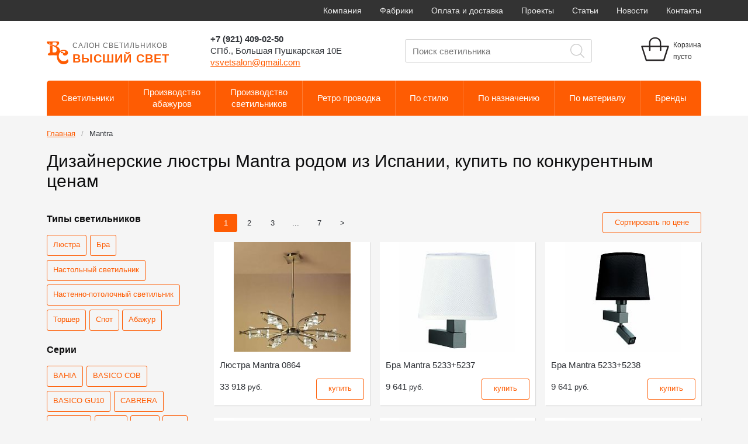

--- FILE ---
content_type: text/html; charset=utf-8
request_url: https://www.vsvetsalon.ru/mantra/
body_size: 10833
content:
<!DOCTYPE html>
<html lang="ru">
<head>
	<meta charset="utf-8" />
	<link rel="shortcut icon" href="/favicon.ico" />
	<meta name="viewport" content="width=device-width, initial-scale=1" />
    <meta http-equiv="X-UA-Compatible" content="IE=edge">
    <title>Дизайнерские люстры Mantra родом из Испании</title>
	<meta name="description" content="Mantra - фабрика по производству светильников и люстр, родом из Испании."></meta>
	<meta name="keywords" content="Mantra, купить Mantra, светильники Mantra"></meta>
	<link rel="stylesheet" href="/css/style.css?ver=9374533320924284736" />
	<link rel="stylesheet" href="https://cdnjs.cloudflare.com/ajax/libs/fancybox/3.5.7/jquery.fancybox.min.css" integrity="sha256-Vzbj7sDDS/woiFS3uNKo8eIuni59rjyNGtXfstRzStA=" crossorigin="anonymous" />
	<link rel="stylesheet" href="https://cdnjs.cloudflare.com/ajax/libs/OwlCarousel2/2.3.4/assets/owl.carousel.min.css" integrity="sha256-UhQQ4fxEeABh4JrcmAJ1+16id/1dnlOEVCFOxDef9Lw=" crossorigin="anonymous" />
	<link rel="stylesheet" href="https://cdnjs.cloudflare.com/ajax/libs/OwlCarousel2/2.3.4/assets/owl.theme.default.min.css" integrity="sha256-kksNxjDRxd/5+jGurZUJd1sdR2v+ClrCl3svESBaJqw=" crossorigin="anonymous" />

	<script async src="https://www.googletagmanager.com/gtag/js?id=UA-2496529-1"></script>
	<script>
	  window.dataLayer = window.dataLayer || [];
	  function gtag(){dataLayer.push(arguments);}
	  gtag('js', new Date());
	  gtag('config', 'UA-2496529-1');
	</script>

	<style>
		.owl-nav {
			position: absolute;
			top: 48%;
			width: 100%;
		}
		.owl-nav button {
			position: absolute;
			width: 40px;
			height: 40px;
			background-color: rgba(255, 255, 255, .8) !important;
			border-radius: 50%;
			font-size: 40px !important;
		}
		.owl-nav button.owl-prev {
			left: 10px;
		}
		.owl-nav button.owl-next {
			right: 10px;
		}
	</style>

</head>
<body class="">

	<div id="fb-root"></div>
    <script>(function(d, s, id) {
      var js, fjs = d.getElementsByTagName(s)[0];
      if (d.getElementById(id)) return;
      js = d.createElement(s); js.id = id;
      js.src = "//connect.facebook.net/en_US/sdk.js#xfbml=1&appId=1448269545443174&version=v2.0";
      fjs.parentNode.insertBefore(js, fjs);
    }(document, 'script', 'facebook-jssdk'));</script>

  <!-- App start -->
	<div id="app">

		<div class="mobile-menu show-sm" style="display: none;" v-show="showMobilemenu">
			<div style="background: #eee;padding: 1em 1.5em;">
				<nav>
	<ul>
		<li>
	<a href="/fabriki/">Фабрики</a>
</li><li>
	<a href="/sobstvennoe_proizvodstvo_abazhurov/">Производство абажуров</a>
</li><li>
	<a href="/proizvodstvo-svetilnikov/">Производство светильников</a>
</li><li>
	<a href="/kompaniya/">Компания</a>
</li><li>
	<a href="/contacts/">Контакты</a>
</li>
	</ul>
</nav>
			</div>
			<div style="padding: 1em 1.5em;">
				<nav>
	<ul>
		<li>
	<a href="/lyustry/">Люстры</a>
</li><li>
	<a href="/bra/">Бра</a>
</li><li>
	<a href="/abazhury/">Абажуры</a>
</li><li>
	<a href="/vstraivaemye_svetilniki/">Встраиваемые светильники</a>
</li><li>
	<a href="/kartinnay_-podsvetka/">Картинная подсветка</a>
</li><li>
	<a href="/nakladnye_svetilniki/">Накладные светильники</a>
</li><li>
	<a href="/nastennopotolochnye/">Настенно-потолочные</a>
</li><li>
	<a href="/nastennye_svetilniki/">Настенные светильники</a>
</li><li>
	<a href="/napolnye-svetilniki/">Напольные светильники</a>
</li><li>
	<a href="/nastolnye_lampy/">Настольные светильники</a>
</li><li>
	<a href="/podvesnye_svetilniki/">Подвесные светильники</a>
</li><li>
	<a href="/prozhektory/">Прожекторы</a>
</li><li>
	<a href="/retro_rozetki_i_vyklyuchateli/">Ретро-розетки и выключатели</a>
</li><li>
	<a href="/svetodiodnoe_osvewenie/">Светодиодная продукция</a>
</li><li>
	<a href="/spoty/">Споты</a>
</li><li>
	<a href="/torshery/">Торшер</a>
</li><li>
	<a href="/ulichnye/">Уличные светильники</a>
</li><li>
	<a href="/fonari/">Фонари</a>
</li>
	</ul>
</nav>
			</div>
		</div>

		<div class="mobile-cart show-sm group" style="display: none;" v-show="inCartTotal > 0">
			{{ inCartItems.length }} товаров на сумму {{ convert(inCartTotal) }} руб.
			<a href="/emarket/cart/" style="color: white;" class="float-right">К оплате</a>
		</div>

		<header>
			<div class="main-menu hide-sm">
				<div class="container">
					<div class="row">
						<div class="col col-12">
							<nav class="text-right">
							    <a href="/kompaniya/">Компания</a> <a href="/fabriki/">Фабрики</a> <a href="/oplata-i-dostavka/">Оплата и доставка</a> <a href="/projects/">Проекты</a> <a href="/articles/">Статьи</a> <a href="/news/">Новости</a> <a href="/contacts/">Контакты</a> 
							</nav>
						</div>
					</div>
				</div>
			</div>
			<div class="container">
				<div class="row header-row align-middle">
					<div class="col col-3">
						<a href="/" class="logo">
							<img class="logo-img" src="/images/vs-logo.png" />
							<div class="logo-text">
								<small>Салон светильников</small><br />
								Высший свет
							</div>
						</a>
					</div>
					<div class="col col-7">
						<div class="row align-middle gutters">
							<div class="col col-6">
								<div class="row align-middle">
									<div class="col col-12">
										<strong><nobr>+7 (921) 409-02-50</nobr></strong>
										<div class="hide-sm">
											<nobr>СПб.,</nobr>
											<nobr>Большая Пушкарская 10Е</nobr><br />
											<a href="mailto:vsvetsalon@gmail.com">vsvetsalon@gmail.com</a>
										</div>
									</div>
								</div>
							</div>
							<div class="col col-6">
								<form class="forms end" method="get" action="/search/" style="position: relative;">
									<input type="text" name="search_string" class="width-100" value="" placeholder="Поиск светильника" />
									<button type="submit" style="position: absolute;top:0;right: 0;background: transparent;border:0;"></button>
								</form>
							</div>
						</div>
					</div>
					<div class="col col-2 group cart-container hide-sm">
						<a href="/emarket/cart/">
							<div class="float-right cart-top">
								Корзина<br />
								<span style="display:none;" v-show=" inCartItems.length > 0 ">{{ convert(inCartTotal) }} руб.</span>
								<span style="display:none;" v-show=" inCartTotal != -1 && inCartItems.length == 0 ">пусто</span>
							</div>
							<div class="float-right" style="position:relative">
								<img src="[data-uri]" />
								<!-- <transition name="fade"> -->
								<span class="label badge warning cart-bage" style="display:none;" v-show=" inCartItems.length > 0">{{ inCartItems.length }}</span>
								<!-- </transition> -->
							</div>
						</a>
					</div>

					<div class="show-sm">
						<a href="#" class="mobile-menu__toggle" @click.prevent = "showMobilemenu = !showMobilemenu"></a>
					</div>

				</div>
				<div class="menu-filter row auto align-middle hide-sm">
					<div class="col">
						<a href="#" onclick="return false;">Светильники</a>
				    	<div class="submenu">
				    		<div class="row gutters">
	<div class="col col-6">
	<a href="/lyustry/">Люстры</a>
</div><div class="col col-6">
	<a href="/bra/">Бра</a>
</div><div class="col col-6">
	<a href="/abazhury/">Абажуры</a>
</div><div class="col col-6">
	<a href="/vstraivaemye_svetilniki/">Встраиваемые светильники</a>
</div><div class="col col-6">
	<a href="/kartinnay_-podsvetka/">Картинная подсветка</a>
</div><div class="col col-6">
	<a href="/nakladnye_svetilniki/">Накладные светильники</a>
</div><div class="col col-6">
	<a href="/nastennopotolochnye/">Настенно-потолочные</a>
</div><div class="col col-6">
	<a href="/nastennye_svetilniki/">Настенные светильники</a>
</div><div class="col col-6">
	<a href="/napolnye-svetilniki/">Напольные светильники</a>
</div><div class="col col-6">
	<a href="/nastolnye_lampy/">Настольные светильники</a>
</div><div class="col col-6">
	<a href="/podvesnye_svetilniki/">Подвесные светильники</a>
</div><div class="col col-6">
	<a href="/prozhektory/">Прожекторы</a>
</div><div class="col col-6">
	<a href="/retro_rozetki_i_vyklyuchateli/">Ретро-розетки и выключатели</a>
</div><div class="col col-6">
	<a href="/svetodiodnoe_osvewenie/">Светодиодная продукция</a>
</div><div class="col col-6">
	<a href="/spoty/">Споты</a>
</div><div class="col col-6">
	<a href="/torshery/">Торшер</a>
</div><div class="col col-6">
	<a href="/ulichnye/">Уличные светильники</a>
</div><div class="col col-6">
	<a href="/fonari/">Фонари</a>
</div>
</div>
				    	</div>
					</div>
					<div class="col">
						<a href="/sobstvennoe_proizvodstvo_abazhurov/">Производство<br />абажуров</a>
					</div>
					<div class="col">
						<a href="/proizvodstvo-svetilnikov/">Производство<br />светильников</a>
					</div>
					<div class="col">
					    <a href="/retroprovodka_i_retrorozetki_i_vyklyuchateli/">Ретро проводка</a>
					</div>
					<div class="col">
						<a href="#" onclick="return false;">По&nbsp;стилю</a>
				    	<div class="submenu">
				    		<div class="row gutters">
	<div class="col col-6">
	<a href="/po-stilyu/sovremennye-svetilniki/">Современные светильники</a>
</div><div class="col col-6">
	<a href="/po-stilyu/klassicheskie-svetilniki/">Классические светильники</a>
</div><div class="col col-6">
	<a href="/po-stilyu/retro-svetilniki/">Ретро светильники</a>
</div><div class="col col-6">
	<a href="/po-stilyu/amerikanskie-svetilniki/">Американские светильники</a>
</div><div class="col col-6">
	<a href="/po-stilyu/svetilniki-art-deko/">Светильники арт деко</a>
</div><div class="col col-6">
	<a href="/po-stilyu/svetilniki-v-ehko-stile/">Светильники в эко стиле</a>
</div><div class="col col-6">
	<a href="/po-stilyu/svetilniki-v-stile-loft/">Светильники в стиле лофт</a>
</div><div class="col col-6">
	<a href="/po-stilyu/svetilniki-provans/">Светильники прованс</a>
</div><div class="col col-6">
	<a href="/po-stilyu/kovanye-svetilniki/">Кованые светильники</a>
</div><div class="col col-6">
	<a href="/po-stilyu/vostochnye-svetilniki/">Восточные светильники</a>
</div><div class="col col-6">
	<a href="/po-stilyu/svetilniki-v-morskom-stile/">Светильники в морском стиле</a>
</div>
</div>
				    	</div>
					</div>
					<div class="col">
						<a href="#" onclick="return false;">По&nbsp;назначению</a>
				    	<div class="submenu">
				    		<div class="row gutters">
	<div class="col col-6">
	<a href="/po-naznacheniyu/svetilniki-dlya-vannoj/">Светильники для ванной</a>
</div><div class="col col-6">
	<a href="/po-naznacheniyu/ulichnye-svetilniki/">Уличные светильники</a>
</div><div class="col col-6">
	<a href="/po-naznacheniyu/detskie-svetilniki/">Детские светильники</a>
</div><div class="col col-6">
	<a href="/po-naznacheniyu/svetilniki-dlya-spalni/">Светильники для спальни</a>
</div><div class="col col-6">
	<a href="/po-naznacheniyu/svetilniki-dlya-kuhni/">Светильники для кухни</a>
</div><div class="col col-6">
	<a href="/po-naznacheniyu/svetilniki-v-prihozhuyu/">Светильники в прихожую</a>
</div><div class="col col-6">
	<a href="/po-naznacheniyu/svetilniki-dlya-gostinoj/">Светильники для гостиной</a>
</div>
</div>
				    	</div>
					</div>
					<div class="col">
						<a href="#" onclick="return false;">По&nbsp;материалу</a>
				    	<div class="submenu">
				    		<div class="row gutters">
	<div class="col col-6">
	<a href="/po-materialu/svetilniki-iz-hrustalya/">Светильники из хрусталя</a>
</div><div class="col col-6">
	<a href="/po-materialu/svetilniki-iz-dereva/">Светильники из дерева</a>
</div><div class="col col-6">
	<a href="/po-materialu/svetilnik-so-steklom/">Светильник со стеклом</a>
</div><div class="col col-6">
	<a href="/po-materialu/keramicheskie-svetilniki/">Керамические светильники</a>
</div>
</div>
				    	</div>
					</div>

					<div class="col">
						<a href="/fabriki/">Бренды</a>
				    	<div class="submenu">
				    		<div class="row gutters">
	<div class="col col-3">
	<a href="/bover/">Bover</a>
</div><div class="col col-3">
	<a href="/artemide/">Artemide</a>
</div><div class="col col-3">
	<a href="/artelamp/">Artelamp</a>
</div><div class="col col-3">
	<a href="/artlight/">Artlight</a>
</div><div class="col col-3">
	<a href="/aldo-bernardi-rozetki/">Aldo bernardi rozetki i vykluchateli</a>
</div><div class="col col-3">
	<a href="/archeo-venice-design/">Archeo venice design</a>
</div><div class="col col-3">
	<a href="/arizzi/">Arizzi</a>
</div><div class="col col-3">
	<a href="/bellart/">Bellart</a>
</div><div class="col col-3">
	<a href="/av-maazega/">AV Maazega</a>
</div><div class="col col-3">
	<a href="/axolight/">Axolight</a>
</div><div class="col col-3">
	<a href="/belid/">Belid</a>
</div><div class="col col-3">
	<a href="/brand_van_egmond/">BrandvanEgmond</a>
</div><div class="col col-3">
	<a href="/b-lux/">B-lux</a>
</div><div class="col col-3">
	<a href="/baga_patrizia_garganti/">Baga</a>
</div><div class="col col-3">
	<a href="/cangini_tucci/">Cangini tucci</a>
</div><div class="col col-3">
	<a href="/citilux/">Citilux</a>
</div><div class="col col-3">
	<a href="/demajo/">Demajo</a>
</div><div class="col col-3">
	<a href="/ecola/">Ecola</a>
</div><div class="col col-3">
	<a href="/eglo/">Eglo</a>
</div><div class="col col-3">
	<a href="/epoca_lampadari/">Epoca Lampadari</a>
</div><div class="col col-3">
	<a href="/eurolampart/">Eurolampart</a>
</div><div class="col col-3">
	<a href="/euroluce_lampadari/">Euroluce lampadari</a>
</div><div class="col col-3">
	<a href="/elstead/">Elstead</a>
</div><div class="col col-3">
	<a href="/dalber/">Dalber</a>
</div><div class="col col-3">
	<a href="/fabbian/">Fabbian</a>
</div><div class="col col-3">
	<a href="/falb/">Falb</a>
</div><div class="col col-3">
	<a href="/fontana_arte/">Fontana arte</a>
</div><div class="col col-3">
	<a href="/fontini/">Fontini</a>
</div><div class="col col-3">
	<a href="/fonton/">Fonton</a>
</div><div class="col col-3">
	<a href="/fortvny/">Fortvny</a>
</div><div class="col col-3">
	<a href="/giorgione/">Giorgione</a>
</div><div class="col col-3">
	<a href="/helios/">Helios</a>
</div><div class="col col-3">
	<a href="/ideal_lux/">Ideal lux</a>
</div><div class="col col-3">
	<a href="/idl/">Idl</a>
</div><div class="col col-3">
	<a href="/imas_firenze/">Imas firenze</a>
</div><div class="col col-3">
	<a href="/fratelli_braga/">Fratelli Braga</a>
</div><div class="col col-3">
	<a href="/i-led/">i-led</a>
</div><div class="col col-3">
	<a href="/favourite/">Favourite</a>
</div><div class="col col-3">
	<a href="/odeon-light/">Odeon light</a>
</div><div class="col col-3">
	<a href="/osram/">Osram</a>
</div><div class="col col-3">
	<a href="/schonbeck/">Schonbeck</a>
</div><div class="col col-3">
	<a href="/schuller/">Schuller</a>
</div><div class="col col-3">
	<a href="/sillux/">Sillux</a>
</div><div class="col col-3">
	<a href="/siru/">Siru</a>
</div><div class="col col-3">
	<a href="/stillux/">Stillux</a>
</div><div class="col col-3">
	<a href="/possoni/">Possoni</a>
</div><div class="col col-3">
	<a href="/sylcom/">Sylcom</a>
</div><div class="col col-3">
	<a href="/toscot/">Toscot</a>
</div><div class="col col-3">
	<a href="/vistosi/">Vistosi</a>
</div><div class="col col-3">
	<a href="/slv/">SLV</a>
</div><div class="col col-3">
	<a href="/vitaluce/">Vitaluce</a>
</div><div class="col col-3">
	<a href="/orion/">Orion</a>
</div><div class="col col-3">
	<a href="/stluce/">STLUCE</a>
</div><div class="col col-3">
	<a href="/newport/">Newport</a>
</div><div class="col col-3">
	<a href="/kolarz/">Kolarz</a>
</div><div class="col col-3">
	<a href="/leucos-idea/">Leucos idea</a>
</div><div class="col col-3">
	<a href="/leucos-modo/">Leucos modo</a>
</div><div class="col col-3">
	<a href="/leucos-studio/">Leucos studio</a>
</div><div class="col col-3">
	<a href="/lucienne-monique/">Lucienne monique </a>
</div><div class="col col-3">
	<a href="/mantra/">Mantra</a>
</div><div class="col col-3">
	<a href="/masiero_classica_emme/">Masiero Classica (emme)</a>
</div><div class="col col-3">
	<a href="/masca/">Masca</a>
</div><div class="col col-3">
	<a href="/maytoni/">Maytoni</a>
</div><div class="col col-3">
	<a href="/minitallux/">Minitallux</a>
</div><div class="col col-3">
	<a href="/mm_lampadari/">Mmlampadari</a>
</div><div class="col col-3">
	<a href="/moretti/">Moretti</a>
</div><div class="col col-3">
	<a href="/morosini/">Morosini</a>
</div><div class="col col-3">
	<a href="/lustrarte/">Lustrarte</a>
</div><div class="col col-3">
	<a href="/marchetti/">Marchetti</a>
</div><div class="col col-3">
	<a href="/lightstar/">Lightstar</a>
</div><div class="col col-3">
	<a href="/moltoluce/">Moltoluce</a>
</div><div class="col col-3">
	<a href="/loft/">Loft</a>
</div><div class="col col-3">
	<a href="/zonca/">Zonca</a>
</div><div class="col col-3">
	<a href="/linea-light/">Linea Light</a>
</div><div class="col col-3">
	<a href="/retrika/">Retrika</a>
</div><div class="col col-3">
	<a href="/paulmann/">Paulmann</a>
</div><div class="col col-3">
	<a href="/abris/">Abris</a>
</div><div class="col col-3">
	<a href="/bironi/">Bironi</a>
</div><div class="col col-3">
	<a href="/crystallux/">Crystallux</a>
</div><div class="col col-3">
	<a href="/eicholtz/">Eicholtz</a>
</div><div class="col col-3">
	<a href="/vsvet/">ВСвет</a>
</div><div class="col col-3">
	<a href="/nervilamp/">Nervilamp</a>
</div><div class="col col-3">
	<a href="/rasprodazha-sklada/">Распродажа склада</a>
</div><div class="col col-3">
	<a href="/razlichnie-proizvoditeli/">Разное</a>
</div>
</div>
				    	</div>
					</div>
				</div>
			</div>
		</header>
			<section class="content content-catalog">
				<div class="container">
				 	
<nav class="breadcrumbs">
    <ul>
    	<li><a href="/">Главная</a></li> 
    	<li class="active"><a href="#">Mantra</a></li>
    </ul>
</nav>
				
					<div class="row">
						<div class="col col-12">
							<h1>Дизайнерские люстры Mantra родом из Испании, купить по конкурентным ценам</h1>
						</div>
					</div>

					

					<div class="row gutters">
						<div class="col col-3">

						<transition name="fade">
							<div class="tags" style="display:none;" v-show="show">
								<div id="mobile-accordion">
									<div v-if=" Object.keys(fabrics).length > 1 ">
										<h6 class="mobile-accordion-toggle">Производители</h6>
										<div class="mobile-accordion-content">
											<p>
									    		<a href="#" v-for="(value, key) in fabrics" :class="{ active: key in filter['cat'] }" class="button small outline" @click.prevent="changeParam('cat', key)">{{ value }}</a>
									    	</p>
								    	</div>
								    </div>
								    <div v-if=" Object.keys(types).length > 1 ">
									    <h6 class="mobile-accordion-toggle">Типы светильников</h6>
									    <div class="mobile-accordion-content">
											<p>
									    		<a href="#" v-for="(value, key) in types" :class="{ active: key in filter['type'] }" class="button small outline" @click.prevent="changeParam('type', key)">{{ value }}</a>
									    	</p>
								    	</div>
							    	</div>
							    	<div v-if=" Object.keys(serias).length > 1 ">
									    <h6 class="mobile-accordion-toggle">Серии</h6>
									    <div class="mobile-accordion-content">
											<p>
									    		<a href="#" v-for="seria in serias" :class="{ active: filter['seria'] == seria }" class="button small outline" @click.prevent="changeParam('seria', seria)">{{ seria }}</a>
									    	</p>
								    	</div>
							    	</div>
						    	</div>
						    </div>
						</transition>

						<div class="hide-sm">
							<p>Испанская фабрика Mantra выпускает ряд серий люстр и свветильников современного дизайна. Качество светильников на высоте.</p>
<p>Многие позиции имеются в наличии на нашем складе.</p>
						</div>

						</div>
						<transition name="fade">
							<div class="col col-9 catalog-container" style="display:none;" v-show="show">

															<div class="row between align-middle" style="margin-bottom: 1em;">
									<div class="col">
										<nav class="pagination end" v-if="numpages.length > 1">
								            <ul>
								                <li><a href="#" v-if="page > 0" @click.prevent="paginate(page - 1)"><</a></li>
								                <ul>
									                <li v-for="n in numpages">
									                	<a v-if="n != '...'" v-bind:class="{'active' : n - 1 == page}" href="#" @click.prevent="paginate(n - 1)">{{n}}</a>
									                	<a v-else href="#">{{n}}</a>
									                </li>
								                </ul>
								                <li><a href="#" v-if="page != numpages[numpages.length - 2]" @click.prevent="paginate(page + 1)">></a></li>
								            </ul>
										</nav>
									</div>
									<div class="col push-right">
										<button class="button small outline" @click.prevent="orderfieldPrice()">Сортировать по цене</button>
									</div>
								</div>
							
								<div class="row gutters">
								  <div class="col col-4 catalog-item" v-for="item in items">
								  	<div class="catalog-item-wrapper" :style="{ height: (property(item, 'common_quantity') > 0) ? '370px' : ''}">
									    <div class="catalog-item-img">
									    	<a :href="item.link"><img :src="item.extended.properties.property[0].value.value" /></a>
									    </div>
									    <div class="catalog-item-info">
									    	<a :href="item.link" class="catalog-item-title"><span v-if="item.extended.properties.property[4]">{{ item.extended.properties.property[4] ? item.extended.properties.property[4].value.value : '' }}</span> {{ item.extended.properties.property[5] ? item.extended.properties.property[5].value.value : '' }} {{ item.extended.properties.property[3] ? item.extended.properties.property[3].value.value : '' }}</a>
									    	<div class="catalog-item-price group">
									    		<div class="float-left" style="margin-top:4px;">
									    			<div v-if="item.extended.properties.property[1].value.value != 0">
									    				{{ convert(item.extended.properties.property[1].value.value) }} <small>руб.</small>
									    			</div>
									    			<div v-else>
									    				Цена по запросу
									    			</div>
									    		</div>
									    		<a href="#" v-if=" inCart(item.id) " class="button small primary float-right" @click.prevent="removeFromCart(item.id)">в корзине</a>
							    				<a href="#" v-else class="button small outline float-right" @click.prevent="addToCart(item.id)">купить</a>
									    	</div>
									    	<div style="margin-top:.5rem;" class="small" v-if="property(item, 'common_quantity') > 0">
									    		Цена указана на товар в наличии<br />
									    		На складе: {{property(item, 'common_quantity')}} шт.
									    	</div>
									    </div>
								    </div>
								  </div>
								</div>

								<div class="row between align-middle" style="margin-bottom: 1em;">
									<div class="col">
										<nav class="pagination end" v-if="numpages.length > 1">
								            <ul>
								                <li><a href="#" v-if="page > 0" @click.prevent="paginate(page - 1)"><</a></li>
								                <ul>
									                <li v-for="n in numpages">
									                	<a v-if="n != '...'" v-bind:class="{'active' : n - 1 == page}" href="#" @click.prevent="paginate(n - 1)">{{n}}</a>
									                	<a v-else href="#">{{n}}</a>
									                </li>
								                </ul>
								                <li><a href="#" v-if="page != numpages[numpages.length - 2]" @click.prevent="paginate(page + 1)">></a></li>
								            </ul>
										</nav>
									</div>
									<div class="col push-right">
										<button class="button small outline" @click.prevent="orderfieldPrice()">Сортировать по цене</button>
									</div>
								</div>

								

							</div>
						</transition>

							<div v-if="!show" class="col col-9">
								<div class="loader">
									Загружается каталог
									<div class="spinner"></div>
								</div>
							</div>
					
					</div>

				</div>
			</section>

			</div>

			<footer>
				<div class="container">
	<div class="row gutters">
		<div class="col col-6">
			<a href="/kompaniya/">Компания</a> <a href="/fabriki/">Фабрики</a> <a href="/oplata-i-dostavka/">Оплата и доставка</a> <a href="/projects/">Проекты</a> <a href="/articles/">Статьи</a> <a href="/news/">Новости</a> <a href="/contacts/">Контакты</a> 
		</div>
		<div class="col col-3">
			<nobr>+7 (921) 409-02-50</nobr>
		</div>
		<div class="col col-3">
			<p class="small">
				Цена и иные параметры товара, размещенные на сайте, не являются офертой, а служат для предварительного ознакомления
			</p>
		</div>
	</div>
</div>

			</footer>

			<script type="text/javascript" src="https://cdnjs.cloudflare.com/ajax/libs/jquery/1.12.4/jquery.min.js"></script>
			<script src="https://unpkg.com/vue@2.6.14"></script>
			<script type="text/javascript" src="https://cdnjs.cloudflare.com/ajax/libs/vue-resource/1.0.3/vue-resource.min.js"></script>
			<script type="text/javascript" src="/js/numeral.js"></script>
			<script type="text/javascript" src="/js/url.js"></script>

			<script type="text/javascript">

				var mixins = {
					data: {
						filter: {
							cat: {8569:''},
						},
						filter_reset: {
							cat: {8569:''},
						},
						serias: ["BAHIA","BASICO COB","BASICO GU10","CABRERA","HABANA","IBIZA","POP","Lua","SOL","TOJA","ARTIC","PHANTON","ARGENTA","CRYSTAL","EVE","EXTERIOR","FACETE","GHERY","KNOT","KNOT LED","LINE","LOEWE","Looker","SCHONBEK Renaissance ","LOOP","SCHONBEK        LA SCALA","LUX","MARA","MAREMAGNUM","MAUI","MOON","NEO","NINETTE","NOA","NORDICA","NUR","O2","OAKLEY","OPAL","ORA","PALMA","PAOLA","PHUKET","QUATRO","RECTANGLE","SAHARA","Sisley","TIFFANY","TRIANGLE","Twist","UFO","VINTAGE","ZEN","ZERO"],
					},
					methods: {
					    changeParam: function (param, value) {

					    	if( param == 'seria') {

					    		val = ( this.filter[param] == value ) ? '' : value;
					    		this.filter[param] = val;

					    	} else {

					    		if (value in this.filter[param]) {
						      		delete this.filter[param][value];
						      	} else {
						      		if (value in this.filter_reset[param]) {
									    this.filter[param][value] = this.filter_reset[param][value]
									} else if(value in this.fabrics) {
										this.filter[param][value] = this.fabrics[value]
									} else if(value in this.types) {
										this.filter[param][value] = this.types[value]
									} else {	
										//delete this.filter[param][value];
									}
						      	}

					    	}
				  			
					      	this.page = 0
					  	  	this.getUrl()
					    }
					  }
				}

			</script>

			<script type="text/javascript">

				$(function() {
					$('#accordion').find('.accordion-toggle').click(function() {
					  $(this).next().slideToggle('fast');
					  $(".accordion-content").not($(this).next()).slideUp('fast');
					});

					$('.mobile #mobile-accordion').find('.mobile-accordion-toggle').click(function() {
					  $(this).next().slideToggle('fast');
					  $(".mobile-accordion-content").not($(this).next()).slideUp('fast');
					});
				});


				var Url  = new Url;

				var vm = new Vue({
				  el: '#app',
				  data: {
				  	show: false,
				  	showMobilemenu: false,
				    items: [],
				    inCartItems: [],
				    inCartTotal: null,
				    total: 0,
				    page: 0,
				    filter: {
				    	type: {},
				    	function: {},
				    	cat: {},
				    	montazh: {},
				    	style: {},
				    	material: {},
				    	cvet: {},
				    	forma: {},
				    	seria: "",
				    	quantity: "",
				    	ordertype: '',
				    	orderfield: ''
				    },
				    filter_reset: {
				    	type: {},
				    	function: {},
				    	cat: {},
				    	montazh: {},
				    	style: {},
				    	material: {},
				    	cvet: {},
				    	forma: {},
				    	seria: "",
				    	quantity: "",
				    	ordertype: '',
				    	orderfield: ''
				    },
				    fabrics: {"8569":"Mantra"},
				    types: {"9156":"\u0411\u0440\u0430","20700":"\u0421\u043f\u043e\u0442","24515":"\u0410\u0431\u0430\u0436\u0443\u0440","9152":"\u041b\u044e\u0441\u0442\u0440\u0430","18744":"\u0422\u043e\u0440\u0448\u0435\u0440","9160":"\u041d\u0430\u0441\u0442\u043e\u043b\u044c\u043d\u044b\u0439 \u0441\u0432\u0435\u0442\u0438\u043b\u044c\u043d\u0438\u043a","18682":"\u041d\u0430\u0441\u0442\u0435\u043d\u043d\u043e-\u043f\u043e\u0442\u043e\u043b\u043e\u0447\u043d\u044b\u0439 \u0441\u0432\u0435\u0442\u0438\u043b\u044c\u043d\u0438\u043a"},
				  },
				  computed: {
				  	  numpages: function() {
				  	  	var shownPages = 3;
				  	  	var current = this.page + 1;
				  	  	var count = Math.ceil(this.total / 100);
					    var result = [];
					    if (current > count - shownPages) {
					    	if(count < shownPages) {
					    		if(count != 1) result.push(count - 1, count);
					    	} else {
					    		result.push(count - 2, count - 1, count);
					    	}
					    } else {
					        result.push(current, current + 1, current + 2, '...', count);
					    }
					    return result;
				  	  }
				  },
				  mixins: [mixins],
				  created: function() {
				  	this.getUrl()
					this.getCart()
				  },
				  watch: {
				  	showMobilemenu: function() {
				  		var overflow = (this.showMobilemenu) ? 'hidden' : 'inherit' ;
				  		$('body').css('overflow', overflow);
				  	}
				  },
				  methods: {
				  	property: function(item, property) {
				  		var o = Object.values(item.extended.properties.property).find(function(el) {
				  			return el.name == property
				  		})
				  		if(o) return o.value.value
				  	},
				  	inCart: function(id) {
				  		var arrByID = this.inCartItems.filter( function(obj) {
				  			if (obj.page.id == id) {
							    return true;
							}
				  		})
				  		if(arrByID.length > 0) return true;
				  	},
				  	paginate: function(page, event) {
				  		this.page = page
				  		this.getUrl()
				  	},
				  	orderfieldPrice: function() {
				  		this.filter.ordertype = (this.filter.ordertype == 'descending') ? 'ascending' : 'descending'
				  		this.filter.orderfield = 'price'
				  		this.getUrl()
				  	},
				  	getFilter: function() {
				  		self.page = 0
				  		this.getUrl()
				  	},
				  	getUrl: function() {
				  		var self = this
				  		$.each(self.filter, function(el, val) {
				  			if(typeof val !== 'object') {
				  				if(val != '') Url.query[el] = val;
				  			} else {
				  				var t = "";
					  			$.each(val, function(index, val) {
					  				 t = t + index + ',';
					  			});
					  			Url.query[el] = t.replace(/,\s*$/, "");
				  			}
				  		})
				  		
				  		Url.query['page'] = self.page;

				  		this.$http.get('/usel/category.json?'+Url.query).then((response) => {
							self.total = JSON.parse(response.body).total
							self.items = JSON.parse(response.body).page
							self.show = true
						});
				  	},
				  	getCart: function() {
				  		var self = this
				  		this.$http.get('/udata/emarket/basket.json').then((response) => {
				  			this.refreshCart(response.body)
				  		})
				  	},
				  	addToCart: function(id) {
				  		var self = this
				  		this.$http.get('/udata/emarket/basket/put/element/'+id+'.json').then((response) => {
				  			this.refreshCart(response.body)
				  		})
				  	},
				  	removeFromCart: function(id) {
				  		var self = this
				  		this.$http.get('/udata/emarket/basket/remove/element/'+id+'.json').then((response) => {
				  			this.refreshCart(response.body)
				  		})
				  	},
				  	refreshCart: function(response) {
				  		var body = JSON.parse(response)
				  		if(body.items) {
				  			this.inCartItems = $.map(body.items.item, function(value, index) {
							    return [value];
							});
				  		}
			  			this.inCartTotal = body.summary.price.actual
				  	},
				  	convert: function(price) {
				  		return numeral(price).format('0,0');
				  	}
				  }
				})

			</script>

			
<!-- Yandex.Metrika counter -->
<script type="text/javascript">
(function (d, w, c) {
    (w[c] = w[c] || []).push(function() {
        try {
            w.yaCounter8049565 = new Ya.Metrika({id:8049565,
                    webvisor:true,
                    clickmap:true,
                    trackLinks:true,
                    accurateTrackBounce:true});
        } catch(e) { }
    });

    var n = d.getElementsByTagName("script")[0],
        s = d.createElement("script"),
        f = function () { n.parentNode.insertBefore(s, n); };
    s.type = "text/javascript";
    s.async = true;
    s.src = (d.location.protocol == "https:" ? "https:" : "http:") + "//mc.yandex.ru/metrika/watch.js";

    if (w.opera == "[object Opera]") {
        d.addEventListener("DOMContentLoaded", f, false);
    } else { f(); }
})(document, window, "yandex_metrika_callbacks");
</script>
<noscript><div><img src="//mc.yandex.ru/watch/8049565" style="position:absolute; left:-9999px;" alt="" /></div></noscript>
<!-- /Yandex.Metrika counter -->

<!-- BEGIN JIVOSITE CODE {literal} -->
<script type='text/javascript'>
(function(){ var widget_id = 'zEdzOiuY9i';var d=document;var w=window;function l(){
var s = document.createElement('script'); s.type = 'text/javascript'; s.async = true; s.src = '//code.jivosite.com/script/widget/'+widget_id; var ss = document.getElementsByTagName('script')[0]; ss.parentNode.insertBefore(s, ss);}if(d.readyState=='complete'){l();}else{if(w.attachEvent){w.attachEvent('onload',l);}else{w.addEventListener('load',l,false);}}})();</script>
<!-- {/literal} END JIVOSITE CODE -->

			
	</body>
</html>


--- FILE ---
content_type: text/css
request_url: https://www.vsvetsalon.ru/css/style.css?ver=9374533320924284736
body_size: 17062
content:
html{box-sizing:border-box}*,*:before,*:after{box-sizing:inherit}*{margin:0;padding:0;outline:0;-webkit-overflow-scrolling:touch}img,video,audio{max-width:100%}img,video{height:auto}svg{max-height:100%}iframe{border:none}::-moz-focus-inner{border:0;padding:0}input[type="radio"],input[type="checkbox"]{vertical-align:middle;position:relative;bottom:0.15rem;font-size:115%;margin-right:3px}input[type="search"]{-webkit-appearance:textfield}input[type="search"]::-webkit-search-decoration,input[type="search"]::-webkit-search-cancel-button{-webkit-appearance:none}.black{color:#0d0d0e}.inverted{color:#fff}.error{color:#f03c69}.success{color:#35beb1}.warning{color:#f7ba45}.focus{color:#1c86f2}.aluminum{color:#f8f8f8}.silver{color:#e0e1e1}.lightgray{color:#d4d4d4}.gray{color:#bdbdbd}.midgray{color:#676b72}.darkgray{color:#313439}.bg-black{background-color:#0d0d0e}.bg-inverted{background-color:#fff}.bg-error{background-color:#f03c69}.bg-success{background-color:#35beb1}.bg-warning{background-color:#f7ba45}.bg-focus{background-color:#1c86f2}.bg-aluminum{background-color:#f8f8f8}.bg-silver{background-color:#e0e1e1}.bg-lightgray{background-color:#d4d4d4}.bg-gray{background-color:#bdbdbd}.bg-midgray{background-color:#676b72}.bg-darkgray{background-color:#313439}.bg-highlight{background-color:#edf2ff}html,body{font-size:15px;line-height:20px}body{font-family:"Helvetica Neue",Helvetica,sans-serif;color:#313439;background-color:transparent}a{color:#fe5c03}a:hover{color:#f03c69}h1.title,h1,h2,h3,h4,h5,h6{font-family:"Helvetica Neue",Helvetica,sans-serif;font-weight:bold;color:#0d0d0e;text-rendering:optimizeLegibility;margin-bottom:15px}h1.title{font-size:60px;line-height:64px;margin-bottom:7.5px}h1,.h1{font-size:48px;line-height:52px}h2,.h2{font-size:36px;line-height:40px}h3,.h3{font-size:24px;line-height:32px}h4,.h4{font-size:21px;line-height:32px}h5,.h5{font-size:18px;line-height:28px}h6,.h6{font-size:16px;line-height:24px}h1 a,.h1 a,h2 a,.h2 a,h3 a,.h3 a,h4 a,.h4 a,h5 a,.h5 a,h6 a,.h6 a{color:inherit}p+h2,p+h3,p+h4,p+h5,p+h6,ul+h2,ul+h3,ul+h4,ul+h5,ul+h6,ol+h2,ol+h3,ol+h4,ol+h5,ol+h6,dl+h2,dl+h3,dl+h4,dl+h5,dl+h6,blockquote+h2,blockquote+h3,blockquote+h4,blockquote+h5,blockquote+h6,hr+h2,hr+h3,hr+h4,hr+h5,hr+h6,pre+h2,pre+h3,pre+h4,pre+h5,pre+h6,table+h2,table+h3,table+h4,table+h5,table+h6,form+h2,form+h3,form+h4,form+h5,form+h6,figure+h2,figure+h3,figure+h4,figure+h5,figure+h6{margin-top:20px}ul,ul ul,ul ol,ol,ol ul,ol ol{margin:0 0 0 20px}ol ol li{list-style-type:lower-alpha}ol ol ol li{list-style-type:lower-roman}nav ul,nav ol{margin:0;list-style:none}nav ul ul,nav ul ol,nav ol ul,nav ol ol{margin-left:20px}dl dt{font-weight:bold}dd{margin-left:20px}p,blockquote,hr,pre,ol,ul,dl,table,fieldset,figure,address,form{margin-bottom:15px}hr{border:none;border-bottom:1px solid rgba(0,0,0,0.1);margin-top:-1px}blockquote{padding-left:1rem;border-left:4px solid rgba(0,0,0,0.1);font-style:italic;color:rgba(49,52,57,0.65)}blockquote p{margin-bottom:.5rem}time,cite,small,figcaption{font-size:87.5%}cite{opacity:.6}abbr[title],dfn[title]{border-bottom:1px dotted rgba(0,0,0,0.5);cursor:help}var{font-size:15px;opacity:.6;font-style:normal}mark,code,samp,kbd{position:relative;top:-1px;padding:4px 4px 2px 4px;display:inline-block;line-height:1;color:rgba(49,52,57,0.85)}code{background:#e0e1e1}mark{background:#f7ba45}samp{color:#fff;background:#1c86f2}kbd{border:1px solid rgba(0,0,0,0.1)}sub,sup{font-size:x-small;line-height:0;margin-left:1rem/4;position:relative}sup{top:0}sub{bottom:1px}pre,code,samp,var,kbd{font-family:Consolas,Monaco,"Courier New",monospace}pre,code,samp,var,kbd,mark{font-size:87.5%}pre,pre code{background:#f8f8f8;padding:0;top:0;display:block;line-height:20px;color:rgba(49,52,57,0.85);overflow:none;white-space:pre-wrap}pre{padding:1rem}figcaption{opacity:.6}figure figcaption{position:relative;top:-1rem/2}figure pre{background:none;border:1px solid rgba(0,0,0,0.1);border-radius:4px}figure .video-container,figure pre{margin-bottom:7.5px}.text-left{text-align:left}.text-center{text-align:center}.text-right{text-align:right}ul.unstyled{margin-left:0}ul.unstyled,ul.unstyled ul{list-style:none}.monospace{font-family:Consolas,Monaco,"Courier New",monospace}.upper{text-transform:uppercase}.lower{text-transform:lowercase}.italic{font-style:italic !important}.strong{font-weight:bold !important}.normal{font-weight:normal !important}.muted{opacity:.55}a.muted{color:#0d0d0e}a.muted:hover{opacity:1}.black{color:#0d0d0e}.smaller{font-size:11px;line-height:20px}.small{font-size:13px;line-height:20px}.big{font-size:17px;line-height:28px}.large{font-size:19px;line-height:32px}.end{margin-bottom:0 !important}.highlight{background-color:#edf2ff}.nowrap,.nowrap td{white-space:nowrap}@media (min-width: 768px) and (max-width: 1024px){.columns-2,.columns-3,.columns-4{-webkit-column-gap:20px;column-gap:20px}.columns-2{-webkit-column-count:2;column-count:2}.columns-3{-webkit-column-count:3;column-count:3}.columns-4{-webkit-column-count:4;column-count:4}}.row{display:flex;flex-direction:row;flex-wrap:wrap}@media (max-width: 768px){.row{flex-direction:column;flex-wrap:nowrap}}.row.gutters,.row.gutters>.row{margin-left:-2%}@media (max-width: 768px){.row.gutters,.row.gutters>.row{margin-left:0}}.row.gutters>.col,.row.gutters>.row>.col{margin-left:2%}@media (max-width: 768px){.row.gutters>.col,.row.gutters>.row>.col{margin-left:0}}.row.around{justify-content:space-around}.row.between{justify-content:space-between}.row.auto .col{flex-grow:1}.col-1{width:8.3333333333%}.offset-1{margin-left:8.3333333333%}.col-2{width:16.6666666667%}.offset-2{margin-left:16.6666666667%}.col-3{width:25%}.offset-3{margin-left:25%}.col-4{width:33.3333333333%}.offset-4{margin-left:33.3333333333%}.col-5{width:41.6666666667%}.offset-5{margin-left:41.6666666667%}.col-6{width:50%}.offset-6{margin-left:50%}.col-7{width:58.3333333333%}.offset-7{margin-left:58.3333333333%}.col-8{width:66.6666666667%}.offset-8{margin-left:66.6666666667%}.col-9{width:75%}.offset-9{margin-left:75%}.col-10{width:83.3333333333%}.offset-10{margin-left:83.3333333333%}.col-11{width:91.6666666667%}.offset-11{margin-left:91.6666666667%}.col-12{width:100%}.offset-12{margin-left:100%}.gutters>.col-1{width:calc(8.3333333333% - 2%)}.gutters>.offset-1{margin-left:calc(8.3333333333% + 2%) !important}.gutters>.col-2{width:calc(16.6666666667% - 2%)}.gutters>.offset-2{margin-left:calc(16.6666666667% + 2%) !important}.gutters>.col-3{width:calc(25% - 2%)}.gutters>.offset-3{margin-left:calc(25% + 2%) !important}.gutters>.col-4{width:calc(33.3333333333% - 2%)}.gutters>.offset-4{margin-left:calc(33.3333333333% + 2%) !important}.gutters>.col-5{width:calc(41.6666666667% - 2%)}.gutters>.offset-5{margin-left:calc(41.6666666667% + 2%) !important}.gutters>.col-6{width:calc(50% - 2%)}.gutters>.offset-6{margin-left:calc(50% + 2%) !important}.gutters>.col-7{width:calc(58.3333333333% - 2%)}.gutters>.offset-7{margin-left:calc(58.3333333333% + 2%) !important}.gutters>.col-8{width:calc(66.6666666667% - 2%)}.gutters>.offset-8{margin-left:calc(66.6666666667% + 2%) !important}.gutters>.col-9{width:calc(75% - 2%)}.gutters>.offset-9{margin-left:calc(75% + 2%) !important}.gutters>.col-10{width:calc(83.3333333333% - 2%)}.gutters>.offset-10{margin-left:calc(83.3333333333% + 2%) !important}.gutters>.col-11{width:calc(91.6666666667% - 2%)}.gutters>.offset-11{margin-left:calc(91.6666666667% + 2%) !important}.gutters>.col-12{width:calc(100% - 2%)}.gutters>.offset-12{margin-left:calc(100% + 2%) !important}@media (max-width: 768px){[class^='offset-'],[class*=' offset-']{margin-left:0}}.first{order:-1}.last{order:1}@media (max-width: 768px){.row .col{margin-left:0;width:100%}.row.gutters .col{margin-bottom:15px}.first-sm{order:-1}.last-sm{order:1}}table{border-collapse:collapse;border-spacing:0;max-width:100%;width:100%;empty-cells:show;font-size:14px;line-height:24px}table caption{text-align:left;font-size:13px;font-weight:500;color:#676b72}th{text-align:left;font-weight:700;vertical-align:bottom}td{vertical-align:top}tr.align-middle td,td.align-middle{vertical-align:middle}th,td{padding:1rem 1rem;border-bottom:1px solid rgba(0,0,0,0.05)}th:first-child,td:first-child{padding-left:0}th:last-child,td:last-child{padding-right:0}tfoot th,tfoot td{color:rgba(49,52,57,0.5)}table.bordered td,table.bordered th{border:1px solid rgba(0,0,0,0.05)}table.striped tr:nth-child(odd) td{background:#f8f8f8}table.bordered td:first-child,table.bordered th:first-child,table.striped td:first-child,table.striped th:first-child{padding-left:1rem}table.bordered td:last-child,table.bordered th:last-child,table.striped td:last-child,table.striped th:last-child{padding-right:1rem}table.unstyled td,table.unstyled th{border:none;padding:0}fieldset{font-family:inherit;border:1px solid rgba(0,0,0,0.1);padding:2rem;margin-bottom:2rem;margin-top:2rem}legend{font-weight:bold;font-size:11px;text-transform:uppercase;padding:0 1rem;margin-left:-1rem;top:2px;position:relative;line-height:0}input,textarea,select{display:block;width:100%;font-family:inherit;font-size:15px;height:40px;outline:none;vertical-align:middle;background-color:#fff;border:1px solid #d4d4d4;border-radius:3px;box-shadow:none;padding:0 12px}input.small,textarea.small,select.small{height:36px;font-size:13px;padding:0 12px;border-radius:3px}input.big,textarea.big,select.big{height:48px;font-size:17px;padding:0 12px;border-radius:3px}input:focus,textarea:focus,select:focus{outline:none;background-color:#fff;border-color:#1c86f2;box-shadow:0 0 1px #1c86f2 inset}input.error,textarea.error,select.error{background-color:rgba(240,60,105,0.1);border:1px solid #f583a0}input.error:focus,textarea.error:focus,select.error:focus{border-color:#f03c69;box-shadow:0 0 1px #f03c69 inset}input.success,textarea.success,select.success{background-color:rgba(53,190,177,0.1);border:1px solid #6ad5cb}input.success:focus,textarea.success:focus,select.success:focus{border-color:#35beb1;box-shadow:0 0 1px #35beb1 inset}input:disabled,input.disabled,textarea:disabled,textarea.disabled,select:disabled,select.disabled{resize:none;opacity:0.6;cursor:default;font-style:italic;color:rgba(0,0,0,0.5)}select{-webkit-appearance:none;background-image:url('data:image/svg+xml;utf8,<svg xmlns="http://www.w3.org/2000/svg" width="9" height="12" viewBox="0 0 9 12"><path fill="#5e6c75" d="M0.722,4.823L-0.01,4.1,4.134-.01,4.866,0.716Zm7.555,0L9.01,4.1,4.866-.01l-0.732.726ZM0.722,7.177L-0.01,7.9,4.134,12.01l0.732-.726Zm7.555,0L9.01,7.9,4.866,12.01l-0.732-.726Z"/></svg>');background-repeat:no-repeat;background-position:right 1rem center}select[multiple]{background-image:none;height:auto;padding:.5rem .75rem}textarea{height:auto;padding:8px 12px;line-height:20px;vertical-align:top}input[type="file"]{width:auto;border:none;padding:0;height:auto;background:none;box-shadow:none;display:inline-block}input[type="search"],input.search{background-repeat:no-repeat;background-position:8px 53%;background-image:url('data:image/svg+xml;utf8,<svg xmlns="http://www.w3.org/2000/svg" width="16" height="16" viewBox="0 0 16 16"><path fill="#000" fill-opacity="0.4" d="M14.891,14.39l-0.5.5a0.355,0.355,0,0,1-.5,0L9.526,10.529a5.3,5.3,0,1,1,2.106-4.212,5.268,5.268,0,0,1-1.1,3.21l4.362,4.362A0.354,0.354,0,0,1,14.891,14.39ZM6.316,2.418a3.9,3.9,0,1,0,3.9,3.9A3.9,3.9,0,0,0,6.316,2.418Z"/></svg>');padding-left:32px}input[type="radio"],input[type="checkbox"]{display:inline-block;width:auto;height:auto;padding:0}label{display:block;color:#313439;margin-bottom:4px;font-size:14px}label.checkbox,label .desc,label .success,label .error{text-transform:none;font-weight:normal}label.checkbox{font-size:15px;line-height:20px;cursor:pointer;color:inherit}label.checkbox input{margin-top:0}.form-checkboxes label.checkbox{display:inline-block;margin-right:16px}.req{position:relative;top:1px;font-weight:bold;color:#f03c69;font-size:110%}.desc{color:rgba(49,52,57,0.5);font-size:11px;line-height:20px}span.desc{margin-left:4px}div.desc{margin-top:4px;margin-bottom:-8px}.form-buttons button,.form-buttons .button{margin-right:8px}form,.form-item{margin-bottom:2rem}.form>.form-item:last-child{margin-bottom:0}.form .row:last-child .form-item{margin-bottom:0}.form span.success,.form span.error{font-size:11px;line-height:20px;margin-left:4px}.form-inline input,.form-inline textarea,.form-inline select{display:inline-block;width:auto}.append,.prepend{display:flex}.append input,.prepend input{flex:1}.append .button,.append span,.prepend .button,.prepend span{flex-shrink:0}.append span,.prepend span{display:flex;flex-direction:column;justify-content:center;font-weight:normal;border:1px solid #d4d4d4;background-color:#f8f8f8;padding:0 .875rem;color:rgba(0,0,0,0.5);font-size:11px;white-space:nowrap}.prepend input{border-radius:0 3px 3px 0}.prepend .button{margin-right:-1px;border-radius:3px 0 0 3px !important}.prepend span{border-right:none;border-radius:3px 0 0 3px}.append input{border-radius:3px 0 0 3px}.append .button{margin-left:-1px;border-radius:0 3px 3px 0 !important}.append span{border-left:none;border-radius:0 3px 3px 0}button,.button{font-family:"Helvetica Neue",Helvetica,sans-serif;font-size:15px;color:#fff;background-color:#fe5c03;border-radius:3px;min-height:40px;padding:8px 20px;font-weight:500;text-decoration:none;cursor:pointer;display:inline-block;line-height:20px;border:1px solid transparent;vertical-align:middle;-webkit-appearance:none}button i,.button i{position:relative;top:1px;margin:0 2px}input[type="submit"]{width:auto}button:hover,.button:hover{outline:none;text-decoration:none;color:#fff;background-color:#fe7d36}.button:disabled,.button.disabled{cursor:default;font-style:normal;color:rgba(255,255,255,0.7);background-color:rgba(254,92,3,0.7)}.button.small{font-size:13px;min-height:36px;padding:6px 20px;border-radius:3px}.button.big{font-size:17px;min-height:48px;padding:13px 24px;border-radius:3px}.button.large{font-size:19px;min-height:56px;padding:20px 36px;border-radius:3px}.button.outline{background:none;border-width:1px;border-color:#fe5c03;color:#fe5c03}.button.outline:hover{background:none;color:rgba(254,92,3,0.6);border-color:rgba(254,92,3,0.5)}.button.outline:disabled,.button.outline.disabled{background:none;color:rgba(254,92,3,0.7);border-color:rgba(254,92,3,0.5)}.button.inverted{color:#000;background-color:#fff}.button.inverted:hover{color:#000;background-color:#fff}.button.inverted:disabled,.button.inverted.disabled{color:rgba(0,0,0,0.7);background-color:rgba(255,255,255,0.7)}.button.inverted.outline{background:none;color:#fff;border-color:#fff}.button.inverted.outline:hover{color:rgba(255,255,255,0.6);border-color:rgba(255,255,255,0.5)}.button.inverted.outline:disabled,.button.inverted.outline.disabled{background:none;color:rgba(255,255,255,0.7);border-color:rgba(255,255,255,0.5)}.button.inverted:hover{opacity:.7}.button.round{border-radius:56px}.button.raised{box-shadow:0 1px 3px rgba(0,0,0,0.3)}.button.upper{text-transform:uppercase;letter-spacing:.04em;font-size:13px}.button.upper.small{font-size:11px}.button.upper.big{font-size:13px}.button.upper.large{font-size:15px}.button.secondary{color:#fff;background-color:#313439}.button.secondary:hover{color:#fff;background-color:#606670}.button.secondary:disabled,.button.secondary.disabled{color:rgba(255,255,255,0.7);background-color:rgba(49,52,57,0.7)}.button.secondary.outline{background:none;color:#313439;border-color:#313439}.button.secondary.outline:hover{color:rgba(49,52,57,0.6);border-color:rgba(49,52,57,0.5)}.button.secondary.outline:disabled,.button.secondary.outline.disabled{background:none;color:rgba(49,52,57,0.7);border-color:rgba(49,52,57,0.5)}.label{display:inline-block;font-size:13px;background:#e0e1e1;line-height:18px;padding:0 10px;font-weight:500;color:#313439;border:1px solid transparent;vertical-align:middle;text-decoration:none;border-radius:4px}.label a,.label a:hover{color:inherit;text-decoration:none}.label.big{font-size:13px;line-height:24px;padding:0 12px}.label.upper{text-transform:uppercase;font-size:11px}.label.outline{background:none;border-color:#bdbdbd}.label.badge{text-align:center;border-radius:64px;padding:0 6px}.label.badge.big{padding:0 8px}.label.tag{padding:0;background:none;border:none;text-transform:uppercase;font-size:10px}.label.tag.big{font-size:12px}.label.success{background:#35beb1;color:#fff}.label.success.tag,.label.success.outline{background:none;border-color:#35beb1;color:#35beb1}.label.error{background:#f03c69;color:#fff}.label.error.tag,.label.error.outline{background:none;border-color:#f03c69;color:#f03c69}.label.warning{background:#f7ba45;color:#0d0d0e}.label.warning.tag,.label.warning.outline{background:none;border-color:#f7ba45;color:#f7ba45}.label.focus{background:#1c86f2;color:#fff}.label.focus.tag,.label.focus.outline{background:none;border-color:#1c86f2;color:#1c86f2}.label.black{background:#0d0d0e;color:#fff}.label.black.tag,.label.black.outline{background:none;border-color:#0d0d0e;color:#0d0d0e}.label.inverted{background:#fff;color:#0d0d0e}.label.inverted.tag,.label.inverted.outline{background:none;border-color:#fff;color:#fff}.breadcrumbs{font-size:13px;margin-bottom:20px}.breadcrumbs ul{display:flex;align-items:center}.breadcrumbs.push-center ul{justify-content:center}.breadcrumbs span,.breadcrumbs a{font-style:normal;padding:0 10px;display:inline-block;white-space:nowrap}.breadcrumbs li:after{display:inline-block;content:'/';color:rgba(0,0,0,0.3)}.breadcrumbs li:last-child:after{display:none}.breadcrumbs li:first-child span,.breadcrumbs li:first-child a{padding-left:0}.breadcrumbs li.active a{color:#313439;text-decoration:none;cursor:text}.pagination{margin:20px 0;font-size:13px}.pagination ul{display:flex;margin:0}.pagination.align-center ul{justify-content:center}.pagination span,.pagination a{border-radius:3px;display:inline-block;padding:8px 12px;line-height:1;white-space:nowrap;border:1px solid transparent}.pagination a{text-decoration:none;color:#313439}.pagination a:hover{color:rgba(0,0,0,0.5);border-color:#e0e1e1}.pagination span,.pagination li.active a{color:rgba(0,0,0,0.5);border-color:#e0e1e1;cursor:text}.pagination.upper{font-size:11px}.pager span{line-height:20px}.pager span,.pager a{padding-left:16px;padding-right:16px;border-radius:64px;border-color:rgba(0,0,0,0.1)}.pager li{flex-basis:50%}.pager li.next{text-align:right}.pager.align-center li{flex-basis:auto;margin-left:4px;margin-right:4px}.pager.flat span,.pager.flat a{border:none;display:block;padding:0}.pager.flat a{font-weight:bold}.pager.flat a:hover{background:none;text-decoration:underline}@media (max-width: 768px){.pager.flat ul{flex-direction:column}.pager.flat li{flex-basis:100%;margin-bottom:8px;text-align:left}}@font-face{font-family:'Kube';src:url("[data-uri]") format("truetype");font-weight:normal;font-style:normal}[class^="kube-"],[class*=" kube-"],.close,.caret{font-family:'Kube' !important;speak:none;font-style:normal;font-weight:normal;font-variant:normal;text-transform:none;line-height:1;-webkit-font-smoothing:antialiased;-moz-osx-font-smoothing:grayscale}.kube-calendar:before{content:"\E900"}.caret.down:before,.kube-caret-down:before{content:"\E901"}.caret.left:before,.kube-caret-left:before{content:"\E902"}.caret.right:before,.kube-caret-right:before{content:"\E903"}.caret.up:before,.kube-caret-up:before{content:"\E904"}.close:before,.kube-close:before{content:"\E905"}.kube-menu:before{content:"\E906"}.kube-search:before{content:"\E907"}.gutters .column.push-left,.push-left{margin-right:auto}.gutters .column.push-right,.push-right{margin-left:auto}.gutters .column.push-center,.push-center{margin-left:auto;margin-right:auto}.gutters .column.push-middle,.push-middle{margin-top:auto;margin-bottom:auto}.push-bottom{margin-top:auto}@media (max-width: 768px){.gutters .column.push-left-sm,.push-left-sm{margin-left:0}.gutters .column.push-center-sm,.push-center-sm{margin-left:auto;margin-right:auto}.push-top-sm{margin-top:0}}.align-middle{align-items:center}.align-right{justify-content:flex-end}.align-center{justify-content:center}@media (max-width: 768px){.align-left-sm{justify-content:flex-start}}.float-right{float:right}.float-left{float:left}@media (max-width: 768px){.float-right{float:none}.float-left{float:none}}.fixed{position:fixed;top:0;left:0;z-index:100;width:100%}.w5{width:5%}.w10{width:10%}.w15{width:15%}.w20{width:20%}.w25{width:25%}.w30{width:30%}.w35{width:35%}.w40{width:40%}.w45{width:45%}.w50{width:50%}.w55{width:55%}.w60{width:60%}.w65{width:65%}.w70{width:70%}.w75{width:75%}.w80{width:80%}.w85{width:85%}.w90{width:90%}.w95{width:95%}.w100{width:100%}.w-auto{width:auto}.w-small{width:480px}.w-medium{width:600px}.w-big{width:740px}.w-large{width:840px}@media (max-width: 768px){.w-auto-sm{width:auto}.w100-sm,.w-small,.w-medium,.w-big,.w-large{width:100%}}.max-w5{max-width:5%}.max-w10{max-width:10%}.max-w15{max-width:15%}.max-w20{max-width:20%}.max-w25{max-width:25%}.max-w30{max-width:30%}.max-w35{max-width:35%}.max-w40{max-width:40%}.max-w45{max-width:45%}.max-w50{max-width:50%}.max-w55{max-width:55%}.max-w60{max-width:60%}.max-w65{max-width:65%}.max-w70{max-width:70%}.max-w75{max-width:75%}.max-w80{max-width:80%}.max-w85{max-width:85%}.max-w90{max-width:90%}.max-w95{max-width:95%}.max-w100{max-width:100%}.max-w-small{max-width:480px}.max-w-medium{max-width:600px}.max-w-big{max-width:740px}.max-w-large{max-width:840px}@media (max-width: 768px){.max-w-auto-sm,.max-w-small,.max-w-medium,.max-w-big,.max-w-large{max-width:auto}}.min-w5{min-width:5%}.min-w10{min-width:10%}.min-w15{min-width:15%}.min-w20{min-width:20%}.min-w25{min-width:25%}.min-w30{min-width:30%}.min-w35{min-width:35%}.min-w40{min-width:40%}.min-w45{min-width:45%}.min-w50{min-width:50%}.min-w55{min-width:55%}.min-w60{min-width:60%}.min-w65{min-width:65%}.min-w70{min-width:70%}.min-w75{min-width:75%}.min-w80{min-width:80%}.min-w85{min-width:85%}.min-w90{min-width:90%}.min-w95{min-width:95%}.min-w100{min-width:100%}.h25{height:25%}.h50{height:50%}.h100{height:100%}.group:after{content:'';display:table;clear:both}.flex{display:flex}@media (max-width: 768px){.flex-column-sm{flex-direction:column}.flex-w100-sm{flex:0 0 100%}}@media (max-width: 768px) and (max-width: 768px){.flex-w100-sm{flex:0 0 100% !important}}.invisible{visibility:hidden}.visible{visibility:visible}.display-block{display:block}.hide{display:none !important}@media (max-width: 768px){.hide-sm{display:none !important}}@media (min-width: 768px){.show-sm{display:none !important}}@media print{.hide-print{display:none !important}.show-print{display:block !important}}.no-scroll{overflow:hidden;position:fixed;top:0;left:0;width:100%;height:100% !important}.scrollbar-measure{position:absolute;top:-9999px;width:50px;height:50px;overflow:scroll}.video-container{height:0;padding-bottom:56.25%;position:relative;margin-bottom:15px}.video-container iframe,.video-container object,.video-container embed{position:absolute;top:0;left:0;width:100% !important;height:100% !important}.close{display:inline-block;min-height:16px;min-width:16px;line-height:16px;vertical-align:middle;text-align:center;font-size:12px;opacity:.6}.close:hover{opacity:1}.close.small{font-size:8px}.close.big{font-size:18px}.close.white{color:#fff}.caret{display:inline-block}.button .caret{margin-right:-8px}.overlay{position:fixed;z-index:200;top:0;left:0;right:0;bottom:0;background-color:rgba(255,255,255,0.95)}.overlay>.close{position:fixed;top:1rem;right:1rem}@media print{*{background:transparent !important;color:black !important;box-shadow:none !important;text-shadow:none !important}a,a:visited{text-decoration:underline}pre,blockquote{border:1px solid #999;page-break-inside:avoid}p,h2,h3{orphans:3;widows:3}thead{display:table-header-group}tr,img{page-break-inside:avoid}img{max-width:100% !important}h2,h3,h4{page-break-after:avoid}@page{margin:0.5cm}}@-webkit-keyframes slideUp{to{height:0;padding-top:0;padding-bottom:0}}@keyframes slideUp{to{height:0;padding-top:0;padding-bottom:0}}@-webkit-keyframes slideDown{from{height:0;padding-top:0;padding-bottom:0}}@keyframes slideDown{from{height:0;padding-top:0;padding-bottom:0}}@-webkit-keyframes fadeIn{from{opacity:0}to{opacity:1}}@keyframes fadeIn{from{opacity:0}to{opacity:1}}@-webkit-keyframes fadeOut{from{opacity:1}to{opacity:0}}@keyframes fadeOut{from{opacity:1}to{opacity:0}}@-webkit-keyframes flipIn{from{opacity:0;-webkit-transform:scaleY(0);transform:scaleY(0)}to{opacity:1;-webkit-transform:scaleY(1);transform:scaleY(1)}}@keyframes flipIn{from{opacity:0;-webkit-transform:scaleY(0);transform:scaleY(0)}to{opacity:1;-webkit-transform:scaleY(1);transform:scaleY(1)}}@-webkit-keyframes flipOut{from{opacity:1;-webkit-transform:scaleY(1);transform:scaleY(1)}to{opacity:0;-webkit-transform:scaleY(0);transform:scaleY(0)}}@keyframes flipOut{from{opacity:1;-webkit-transform:scaleY(1);transform:scaleY(1)}to{opacity:0;-webkit-transform:scaleY(0);transform:scaleY(0)}}@-webkit-keyframes zoomIn{from{opacity:0;-webkit-transform:scale3d(0.3, 0.3, 0.3);transform:scale3d(0.3, 0.3, 0.3)}50%{opacity:1}}@keyframes zoomIn{from{opacity:0;-webkit-transform:scale3d(0.3, 0.3, 0.3);transform:scale3d(0.3, 0.3, 0.3)}50%{opacity:1}}@-webkit-keyframes zoomOut{from{opacity:1}50%{opacity:0;-webkit-transform:scale3d(0.3, 0.3, 0.3);transform:scale3d(0.3, 0.3, 0.3)}to{opacity:0}}@keyframes zoomOut{from{opacity:1}50%{opacity:0;-webkit-transform:scale3d(0.3, 0.3, 0.3);transform:scale3d(0.3, 0.3, 0.3)}to{opacity:0}}@-webkit-keyframes slideInRight{from{-webkit-transform:translate3d(100%, 0, 0);transform:translate3d(100%, 0, 0);visibility:visible}to{-webkit-transform:translate3d(0, 0, 0);transform:translate3d(0, 0, 0)}}@keyframes slideInRight{from{-webkit-transform:translate3d(100%, 0, 0);transform:translate3d(100%, 0, 0);visibility:visible}to{-webkit-transform:translate3d(0, 0, 0);transform:translate3d(0, 0, 0)}}@-webkit-keyframes slideInLeft{from{-webkit-transform:translate3d(-100%, 0, 0);transform:translate3d(-100%, 0, 0);visibility:visible}to{-webkit-transform:translate3d(0, 0, 0);transform:translate3d(0, 0, 0)}}@keyframes slideInLeft{from{-webkit-transform:translate3d(-100%, 0, 0);transform:translate3d(-100%, 0, 0);visibility:visible}to{-webkit-transform:translate3d(0, 0, 0);transform:translate3d(0, 0, 0)}}@-webkit-keyframes slideInDown{from{-webkit-transform:translate3d(0, -100%, 0);transform:translate3d(0, -100%, 0);visibility:visible}to{-webkit-transform:translate3d(0, 0, 0);transform:translate3d(0, 0, 0)}}@keyframes slideInDown{from{-webkit-transform:translate3d(0, -100%, 0);transform:translate3d(0, -100%, 0);visibility:visible}to{-webkit-transform:translate3d(0, 0, 0);transform:translate3d(0, 0, 0)}}@-webkit-keyframes slideOutLeft{from{-webkit-transform:translate3d(0, 0, 0);transform:translate3d(0, 0, 0)}to{visibility:hidden;-webkit-transform:translate3d(-100%, 0, 0);transform:translate3d(-100%, 0, 0)}}@keyframes slideOutLeft{from{-webkit-transform:translate3d(0, 0, 0);transform:translate3d(0, 0, 0)}to{visibility:hidden;-webkit-transform:translate3d(-100%, 0, 0);transform:translate3d(-100%, 0, 0)}}@-webkit-keyframes slideOutRight{from{-webkit-transform:translate3d(0, 0, 0);transform:translate3d(0, 0, 0)}to{visibility:hidden;-webkit-transform:translate3d(100%, 0, 0);transform:translate3d(100%, 0, 0)}}@keyframes slideOutRight{from{-webkit-transform:translate3d(0, 0, 0);transform:translate3d(0, 0, 0)}to{visibility:hidden;-webkit-transform:translate3d(100%, 0, 0);transform:translate3d(100%, 0, 0)}}@-webkit-keyframes slideOutUp{from{-webkit-transform:translate3d(0, 0, 0);transform:translate3d(0, 0, 0)}to{visibility:hidden;-webkit-transform:translate3d(0, -100%, 0);transform:translate3d(0, -100%, 0)}}@keyframes slideOutUp{from{-webkit-transform:translate3d(0, 0, 0);transform:translate3d(0, 0, 0)}to{visibility:hidden;-webkit-transform:translate3d(0, -100%, 0);transform:translate3d(0, -100%, 0)}}@-webkit-keyframes rotate{from{-webkit-transform:rotate(0deg);transform:rotate(0deg)}to{-webkit-transform:rotate(360deg);transform:rotate(360deg)}}@keyframes rotate{from{-webkit-transform:rotate(0deg);transform:rotate(0deg)}to{-webkit-transform:rotate(360deg);transform:rotate(360deg)}}@-webkit-keyframes pulse{from{-webkit-transform:scale3d(1, 1, 1);transform:scale3d(1, 1, 1)}50%{-webkit-transform:scale3d(1.03, 1.03, 1.03);transform:scale3d(1.03, 1.03, 1.03)}to{-webkit-transform:scale3d(1, 1, 1);transform:scale3d(1, 1, 1)}}@keyframes pulse{from{-webkit-transform:scale3d(1, 1, 1);transform:scale3d(1, 1, 1)}50%{-webkit-transform:scale3d(1.03, 1.03, 1.03);transform:scale3d(1.03, 1.03, 1.03)}to{-webkit-transform:scale3d(1, 1, 1);transform:scale3d(1, 1, 1)}}@-webkit-keyframes shake{15%{-webkit-transform:translateX(0.5rem);transform:translateX(0.5rem)}30%{-webkit-transform:translateX(-0.4rem);transform:translateX(-0.4rem)}45%{-webkit-transform:translateX(0.3rem);transform:translateX(0.3rem)}60%{-webkit-transform:translateX(-0.2rem);transform:translateX(-0.2rem)}75%{-webkit-transform:translateX(0.1rem);transform:translateX(0.1rem)}90%{-webkit-transform:translateX(0);transform:translateX(0)}90%{-webkit-transform:translateX(0);transform:translateX(0)}}@keyframes shake{15%{-webkit-transform:translateX(0.5rem);transform:translateX(0.5rem)}30%{-webkit-transform:translateX(-0.4rem);transform:translateX(-0.4rem)}45%{-webkit-transform:translateX(0.3rem);transform:translateX(0.3rem)}60%{-webkit-transform:translateX(-0.2rem);transform:translateX(-0.2rem)}75%{-webkit-transform:translateX(0.1rem);transform:translateX(0.1rem)}90%{-webkit-transform:translateX(0);transform:translateX(0)}90%{-webkit-transform:translateX(0);transform:translateX(0)}}.fadeIn{-webkit-animation:fadeIn 250ms;animation:fadeIn 250ms}.fadeOut{-webkit-animation:fadeOut 250ms;animation:fadeOut 250ms}.zoomIn{-webkit-animation:zoomIn 200ms;animation:zoomIn 200ms}.zoomOut{-webkit-animation:zoomOut 500ms;animation:zoomOut 500ms}.slideInRight{-webkit-animation:slideInRight 500ms;animation:slideInRight 500ms}.slideInLeft{-webkit-animation:slideInLeft 500ms;animation:slideInLeft 500ms}.slideInDown{-webkit-animation:slideInDown 500ms;animation:slideInDown 500ms}.slideOutLeft{-webkit-animation:slideOutLeft 500ms;animation:slideOutLeft 500ms}.slideOutRight{-webkit-animation:slideOutRight 500ms;animation:slideOutRight 500ms}.slideOutUp{-webkit-animation:slideOutUp 500ms;animation:slideOutUp 500ms}.slideUp{overflow:hidden;-webkit-animation:slideUp 200ms ease-in-out;animation:slideUp 200ms ease-in-out}.slideDown{overflow:hidden;-webkit-animation:slideDown 80ms ease-in-out;animation:slideDown 80ms ease-in-out}.flipIn{-webkit-animation:flipIn 250ms cubic-bezier(0.5, -0.5, 0.5, 1.5);animation:flipIn 250ms cubic-bezier(0.5, -0.5, 0.5, 1.5)}.flipOut{-webkit-animation:flipOut 500ms cubic-bezier(0.5, -0.5, 0.5, 1.5);animation:flipOut 500ms cubic-bezier(0.5, -0.5, 0.5, 1.5)}.rotate{-webkit-animation:rotate 500ms;animation:rotate 500ms}.pulse{-webkit-animation:pulse 250ms 2;animation:pulse 250ms 2}.shake{-webkit-animation:shake 500ms;animation:shake 500ms}.dropdown{position:absolute;z-index:100;top:0;right:0;width:280px;color:#000;font-size:14px;background:#fff;box-shadow:0 10px 25px rgba(0,0,0,0.15);border-radius:3px;max-height:300px;margin:0;padding:0;overflow:hidden}.dropdown.dropdown-mobile{position:fixed;top:0;left:0;right:0;bottom:0;width:100%;max-height:none;border:none}.dropdown .close{margin:20px auto}.dropdown.open{overflow:auto}.dropdown ul{list-style:none;margin:0}.dropdown ul li{border-bottom:1px solid rgba(0,0,0,0.07)}.dropdown ul li:last-child{border-bottom:none}.dropdown ul a{display:block;padding:12px;text-decoration:none;color:#000}.dropdown ul a:hover{background:rgba(0,0,0,0.05)}.message{font-family:Consolas,Monaco,"Courier New",monospace;font-size:13px;line-height:20px;background:#e0e1e1;color:#313439;padding:1rem;padding-right:2.5em;padding-bottom:.75rem;margin-bottom:20px;position:relative}.message a{color:inherit}.message h2,.message h3,.message h4,.message h5,.message h6{margin-bottom:0}.message .close{position:absolute;right:1rem;top:1.1rem}.message.error{background:#f03c69;color:#fff}.message.success{background:#35beb1;color:#fff}.message.warning{background:#f7ba45}.message.focus{background:#1c86f2;color:#fff}.message.black{background:#0d0d0e;color:#fff}.message.inverted{background:#fff}.modal-box{position:fixed;top:0;left:0;bottom:0;right:0;overflow-x:hidden;overflow-y:auto;z-index:200}.modal{position:relative;margin:auto;margin-top:16px;padding:0;background:#fff;box-shadow:0 10px 25px rgba(0,0,0,0.15);border-radius:8px;color:#000}@media (max-width: 768px){.modal input,.modal textarea{font-size:16px}}.modal .close{position:absolute;top:18px;right:16px;opacity:.3}.modal .close:hover{opacity:1}.modal-header{padding:24px 32px;font-size:18px;font-weight:bold;border-bottom:1px solid rgba(0,0,0,0.05)}.modal-header:empty{display:none}.modal-body{padding:36px 56px}@media (max-width: 768px){.modal-header,.modal-body{padding:24px}}.offcanvas{background:#fff;position:fixed;padding:20px;height:100%;top:0;left:0;z-index:300;overflow-y:scroll}.offcanvas .close{position:absolute;top:8px;right:8px}.offcanvas-left{border-right:1px solid rgba(0,0,0,0.1)}.offcanvas-right{left:auto;right:0;border-left:1px solid rgba(0,0,0,0.1)}.offcanvas-push-body{position:relative}.tabs{margin-bottom:20px;font-size:13px}.tabs li em,.tabs li.active a{color:#313439;border:1px solid rgba(0,0,0,0.1);cursor:default;text-decoration:none;background:none}.tabs em,.tabs a{position:relative;top:1px;font-style:normal;display:block;padding:.5rem 1rem;border:1px solid transparent;color:rgba(0,0,0,0.5);text-decoration:none}.tabs a:hover{transition:all linear 0.2s;color:#313439;text-decoration:underline;background-color:#e0e1e1}@media (min-width: 768px){.tabs ul{display:flex;margin-top:-1px;border-bottom:1px solid rgba(0,0,0,0.1)}.tabs li em,.tabs li.active a{border-bottom:1px solid #fff}}
@charset "UTF-8";.fancybox-enabled{overflow:hidden}.fancybox-enabled body{overflow:visible;height:100%}.fancybox-container{position:fixed;top:0;left:0;width:100%;height:100%;z-index:99993;-webkit-backface-visibility:hidden;backface-visibility:hidden}.fancybox-container~.fancybox-container{z-index:99992}.fancybox-bg{position:absolute;top:0;right:0;bottom:0;left:0;background:#0f0f11;opacity:0;transition-timing-function:cubic-bezier(.55,.06,.68,.19);-webkit-backface-visibility:hidden;backface-visibility:hidden}.fancybox-container--ready .fancybox-bg{opacity:.87;transition-timing-function:cubic-bezier(.22,.61,.36,1)}.fancybox-controls{position:absolute;top:0;left:0;right:0;text-align:center;opacity:0;z-index:99994;transition:opacity .2s;pointer-events:none;-webkit-backface-visibility:hidden;backface-visibility:hidden;direction:ltr}.fancybox-show-controls .fancybox-controls{opacity:1}.fancybox-infobar{display:none}.fancybox-show-infobar .fancybox-infobar{display:inline-block;pointer-events:all}.fancybox-infobar__body{display:inline-block;width:70px;line-height:44px;font-size:13px;font-family:Helvetica Neue,Helvetica,Arial,sans-serif;text-align:center;color:#ddd;background-color:rgba(30,30,30,.7);pointer-events:none;-webkit-user-select:none;-moz-user-select:none;-ms-user-select:none;user-select:none;-webkit-touch-callout:none;-webkit-tap-highlight-color:transparent;-webkit-font-smoothing:subpixel-antialiased}.fancybox-buttons{position:absolute;top:0;right:0;display:none;pointer-events:all}.fancybox-show-buttons .fancybox-buttons{display:block}.fancybox-slider-wrap{overflow:hidden;direction:ltr}.fancybox-slider,.fancybox-slider-wrap{position:absolute;top:0;left:0;bottom:0;right:0;padding:0;margin:0;z-index:99993;-webkit-backface-visibility:hidden;backface-visibility:hidden;-webkit-tap-highlight-color:transparent}.fancybox-slide{position:absolute;top:0;left:0;width:100%;height:100%;margin:0;padding:0;overflow:auto;outline:none;white-space:normal;box-sizing:border-box;text-align:center;z-index:99994;-webkit-overflow-scrolling:touch}.fancybox-slide:before{content:"";height:100%;width:0}.fancybox-slide:before,.fancybox-slide>*{display:inline-block;vertical-align:middle}.fancybox-slide>*{position:relative;padding:24px;margin:44px 0;border-width:0;text-align:left;background-color:#fff;overflow:auto;box-sizing:border-box}.fancybox-slide--image{overflow:hidden}.fancybox-slide--image:before{display:none}.fancybox-content{display:inline-block;position:relative;margin:44px auto;padding:0;border:0;width:80%;height:calc(100% - 88px);vertical-align:middle;line-height:normal;text-align:left;white-space:normal;outline:none;font-size:16px;font-family:Arial,sans-serif;box-sizing:border-box;-webkit-tap-highlight-color:transparent;-webkit-overflow-scrolling:touch}.fancybox-iframe{display:block;margin:0;padding:0;border:0;width:100%;height:100%;background:#fff}.fancybox-slide--video .fancybox-content,.fancybox-slide--video .fancybox-iframe{background:transparent}.fancybox-placeholder{z-index:99995;background:transparent;cursor:default;overflow:visible;-webkit-transform-origin:top left;transform-origin:top left;background-size:100% 100%;background-repeat:no-repeat;-webkit-backface-visibility:hidden;backface-visibility:hidden}.fancybox-image,.fancybox-placeholder,.fancybox-spaceball{position:absolute;top:0;left:0;margin:0;padding:0;border:0}.fancybox-image,.fancybox-spaceball{width:100%;height:100%;max-width:none;max-height:none;background:transparent;background-size:100% 100%}.fancybox-controls--canzoomOut .fancybox-placeholder{cursor:zoom-out}.fancybox-controls--canzoomIn .fancybox-placeholder{cursor:zoom-in}.fancybox-controls--canGrab .fancybox-placeholder{cursor:-webkit-grab;cursor:grab}.fancybox-controls--isGrabbing .fancybox-placeholder{cursor:-webkit-grabbing;cursor:grabbing}.fancybox-spaceball{z-index:1}.fancybox-tmp{position:absolute;top:-9999px;left:-9999px;visibility:hidden}.fancybox-error{position:absolute;margin:0;padding:40px;top:50%;left:50%;width:380px;max-width:100%;-webkit-transform:translate(-50%,-50%);transform:translate(-50%,-50%);background:#fff;cursor:default}.fancybox-error p{margin:0;padding:0;color:#444;font:16px/20px Helvetica Neue,Helvetica,Arial,sans-serif}.fancybox-close-small{position:absolute;top:0;right:0;width:44px;height:44px;padding:0;margin:0;border:0;border-radius:0;outline:none;background:transparent;z-index:10;cursor:pointer}.fancybox-close-small:after{content:"\D7";position:absolute;top:5px;right:5px;width:30px;height:30px;font:20px/30px Arial,Helvetica Neue,Helvetica,sans-serif;color:#888;font-weight:300;text-align:center;border-radius:50%;border-width:0;background:#fff;transition:background .2s;box-sizing:border-box;z-index:2}.fancybox-close-small:focus:after{outline:1px dotted #888}.fancybox-slide--video .fancybox-close-small{top:-36px;right:-36px;background:transparent}.fancybox-close-small:hover:after{color:#555;background:#eee}.fancybox-caption-wrap{position:absolute;bottom:0;left:0;right:0;padding:60px 30px 0;z-index:99998;-webkit-backface-visibility:hidden;backface-visibility:hidden;box-sizing:border-box;background:linear-gradient(180deg,transparent 0,rgba(0,0,0,.1) 20%,rgba(0,0,0,.2) 40%,rgba(0,0,0,.6) 80%,rgba(0,0,0,.8));opacity:0;transition:opacity .2s;pointer-events:none}.fancybox-show-caption .fancybox-caption-wrap{opacity:1}.fancybox-caption{padding:30px 0;border-top:1px solid hsla(0,0%,100%,.4);font-size:14px;font-family:Helvetica Neue,Helvetica,Arial,sans-serif;color:#fff;line-height:20px;-webkit-text-size-adjust:none}.fancybox-caption a,.fancybox-caption button{pointer-events:all}.fancybox-caption a{color:#fff;text-decoration:underline}.fancybox-button{display:inline-block;position:relative;width:44px;height:44px;line-height:44px;margin:0;padding:0;border:0;border-radius:0;cursor:pointer;background:transparent;color:#fff;box-sizing:border-box;vertical-align:top;outline:none}.fancybox-button--disabled{cursor:default;pointer-events:none}.fancybox-button,.fancybox-infobar__body{background:rgba(30,30,30,.6)}.fancybox-button:hover{background:rgba(0,0,0,.8)}.fancybox-button:after,.fancybox-button:before{content:"";pointer-events:none;position:absolute;border-color:#fff;background-color:currentColor;color:currentColor;opacity:.9;box-sizing:border-box;display:inline-block}.fancybox-button--disabled:after,.fancybox-button--disabled:before{opacity:.5}.fancybox-button--left:after{left:20px;-webkit-transform:rotate(-135deg);transform:rotate(-135deg)}.fancybox-button--left:after,.fancybox-button--right:after{top:18px;width:6px;height:6px;background:transparent;border-top:2px solid currentColor;border-right:2px solid currentColor}.fancybox-button--right:after{right:20px;-webkit-transform:rotate(45deg);transform:rotate(45deg)}.fancybox-button--left{border-bottom-left-radius:5px}.fancybox-button--right{border-bottom-right-radius:5px}.fancybox-button--close{float:right}.fancybox-button--close:after,.fancybox-button--close:before{content:"";display:inline-block;position:absolute;height:2px;width:16px;top:calc(50% - 1px);left:calc(50% - 8px)}.fancybox-button--close:before{-webkit-transform:rotate(45deg);transform:rotate(45deg)}.fancybox-button--close:after{-webkit-transform:rotate(-45deg);transform:rotate(-45deg)}.fancybox-loading{border:6px solid hsla(0,0%,39%,.4);border-top:6px solid hsla(0,0%,100%,.6);border-radius:100%;height:50px;width:50px;-webkit-animation:a .8s infinite linear;animation:a .8s infinite linear;background:transparent;position:absolute;top:50%;left:50%;margin-top:-25px;margin-left:-25px;z-index:99999}@-webkit-keyframes a{0%{-webkit-transform:rotate(0deg);transform:rotate(0deg)}to{-webkit-transform:rotate(359deg);transform:rotate(359deg)}}@keyframes a{0%{-webkit-transform:rotate(0deg);transform:rotate(0deg)}to{-webkit-transform:rotate(359deg);transform:rotate(359deg)}}@media (max-width:800px){.fancybox-controls{text-align:left}.fancybox-button--left,.fancybox-button--right,.fancybox-buttons button:not(.fancybox-button--close){display:none!important}.fancybox-caption{padding:20px 0;margin:0}}.fancybox-button--fullscreen:before{width:15px;height:11px;left:15px;top:16px;border:2px solid;background:none}.fancybox-button--play:before{top:16px;left:18px;width:0;height:0;border-top:6px inset transparent;border-bottom:6px inset transparent;border-left:10px solid;border-radius:1px;background:transparent}.fancybox-button--pause:before{top:16px;left:18px;width:7px;height:11px;border-style:solid;border-width:0 2px;background:transparent}.fancybox-button--thumbs span{font-size:23px}.fancybox-button--thumbs:before{top:20px;left:21px;width:3px;height:3px;box-shadow:0 -4px 0,-4px -4px 0,4px -4px 0,inset 0 0 0 32px,-4px 0 0,4px 0 0,0 4px 0,-4px 4px 0,4px 4px 0}.fancybox-container--thumbs .fancybox-caption-wrap,.fancybox-container--thumbs .fancybox-controls,.fancybox-container--thumbs .fancybox-slider-wrap{right:220px}.fancybox-thumbs{position:absolute;top:0;right:0;bottom:0;left:auto;width:220px;margin:0;padding:5px 5px 0 0;background:#fff;z-index:99993;word-break:normal;-webkit-overflow-scrolling:touch;-webkit-tap-highlight-color:transparent;box-sizing:border-box}.fancybox-thumbs>ul{list-style:none;position:absolute;position:relative;width:100%;height:100%;margin:0;padding:0;overflow-x:hidden;overflow-y:auto;font-size:0}.fancybox-thumbs>ul>li{float:left;overflow:hidden;max-width:50%;padding:0;margin:0;width:105px;height:75px;position:relative;cursor:pointer;outline:none;border:5px solid #fff;border-top-width:0;border-right-width:0;-webkit-tap-highlight-color:transparent;-webkit-backface-visibility:hidden;backface-visibility:hidden;box-sizing:border-box}li.fancybox-thumbs-loading{background:rgba(0,0,0,.1)}.fancybox-thumbs>ul>li>img{position:absolute;top:0;left:0;min-width:100%;min-height:100%;max-width:none;max-height:none;-webkit-touch-callout:none;-webkit-user-select:none;-moz-user-select:none;-ms-user-select:none;user-select:none}.fancybox-thumbs>ul>li:before{content:"";position:absolute;top:0;right:0;bottom:0;left:0;border-radius:2px;border:4px solid #4ea7f9;z-index:99991;opacity:0;transition:all .2s cubic-bezier(.25,.46,.45,.94)}.fancybox-thumbs>ul>li.fancybox-thumbs-active:before{opacity:1}@media (max-width:800px){.fancybox-thumbs{display:none!important}.fancybox-container--thumbs .fancybox-caption-wrap,.fancybox-container--thumbs .fancybox-controls,.fancybox-container--thumbs .fancybox-slider-wrap{right:0}}.lamps-links {
  margin-bottom: 2rem;
}
.lamps-links .col {
  text-align: center;
}
.lamps-links .col .svg-lamp {
  width: 70px;
  height: 70px;
  margin: 1rem auto;
  opacity: 0.6;
  transition: opacity 0.3s;
}
.lamps-links .col:hover .svg-lamp {
  opacity: 1;
}
.lamps-links .col a {
  color: inherit;
  text-decoration: none;
}

.glide .glide__slides {
  margin-left: inherit;
}
.glide .glide__slide {
  border: 1px solid #EEE;
  background: #FFF;
  padding: 0.5rem;
}
.glide .glide__slide img {
  max-height: 160px;
}
.glide .glide__controls__button {
  position: absolute;
  top: 50%;
  -webkit-transform: translateY(-50%);
          transform: translateY(-50%);
  text-align: center;
  background-image: url([data-uri]);
  background-position: center center;
  background-repeat: no-repeat;
  background-size: 50%;
}
.glide .glide__controls__button--next {
  right: 0;
  background-image: url([data-uri]);
}
.glide .glide__controls {
  position: absolute;
  top: 50%;
  width: 100%;
  -webkit-transform: translateY(-50%);
          transform: translateY(-50%);
}

body {
  background-color: #f5f5f5;
  min-width: 1180px;
}

header {
  background: white;
  margin-bottom: 1.4em;
}

header nav {
  margin: 0.5em 0;
}

header nav a {
  color: #EEE;
  text-decoration: none;
  font-size: 0.9em;
  margin: 0 0 0 2em;
}

header input {
  background: url([data-uri]) 96% center no-repeat !important;
}

.header-row {
  margin-top: 1.4em;
  margin-bottom: 1.4em;
}

.header-phones {
  font-size: 1.2em;
  /*margin-top: .5em;*/
}

.content {
  /*min-height: 500px;*/
}

.content.content-catalog {
  /*min-height: 900px;*/
}

footer {
  background: #333;
  padding: 3em;
  margin-top: 3em;
  color: #EEE;
}

footer a, footer a:link {
  margin-right: 1em;
  text-decoration: none;
  border-bottom: 1px solid #EEE;
  color: #EEE;
}

footer a:hover {
  color: white;
  border: 0;
}

.container {
  position: relative;
  /*width: 1180px;*/
  max-width: 1180px;
  margin: 0 auto;
  padding: 0 30px;
}

.logo {
  text-decoration: none;
  display: block;
  /*padding-left: 50px;*/
  font-size: 20px;
  line-height: 1.1em;
  font-weight: bold;
  letter-spacing: 1px;
  color: #fe5c03;
  text-transform: uppercase;
  /*background: url(/images/vs-logo.png) 0px 8px no-repeat;*/
}

.logo small {
  font-weight: normal;
  font-size: 0.6em !important;
  color: #666;
}

.logo-img {
  display: inline-block;
  vertical-align: middle;
  margin-top: 8px;
}

.logo-text {
  display: inline-block;
  vertical-align: middle;
}

h1 {
  /*font-family: 'Ubuntu', sans-serif;*/
  font-size: 2em;
  margin-bottom: 1.2em;
  line-height: normal;
  font-weight: normal;
}

h2 {
  /*font-family: 'Ubuntu', sans-serif;*/
  font-size: 1.4em;
  line-height: normal;
  font-weight: normal;
}

h4 {
  /*font-family: 'Ubuntu', sans-serif;*/
  font-size: 1.4em;
  margin-bottom: 1.2em;
}

.price {
  font-size: 1.4em;
}

.main-menu {
  background: #333;
}

.main-menu a:hover {
  color: #FFF;
  border-bottom: 1px solid #FFF;
}

.menu-filter {
  position: relative;
}

.menu-filter > .col > a {
  font-size: 1em;
  /*width: 100%;*/
  text-align: center;
  border-right: 1px solid #fe7d36;
  text-decoration: none;
  display: flex;
  justify-content: center;
  flex-direction: column;
  height: 60px;
  vertical-align: middle;
  /*border-right: 1px solid #fe7d36;*/
  margin: auto;
  /*padding: 0 1.5em;*/
  color: white;
  background-color: #fe5c03;
}

.menu-filter > .col > a:hover {
  background: #fe7d36;
}

.menu-filter > .col:first-child > a {
  border-top-left-radius: 5px;
}

.menu-filter > .col:last-child > a {
  border-top-right-radius: 5px;
  border: 0;
}

.submenu {
  display: none;
  position: absolute;
  top: 60px;
  left: 0;
  background: #FFF;
  width: 100%;
  padding: 2em;
  /*box-shadow: 1px 1px 1px #CCC;*/
  z-index: 99999;
  box-shadow: 1px 1px 1px rgba(0, 0, 0, 0.1);
}

.menu-filter .submenu a, .fabrics a {
  font-size: 1em;
  text-align: left;
  display: block;
  border: 0;
  border-bottom: 1px solid #EEE;
  margin: 0;
  padding: 4px 0;
  color: inherit;
  float: none;
  background: transparent;
}

.menu-filter .submenu a:hover, .fabrics a:hover {
  background: #EEE;
}

.menu-filter .col:hover .submenu {
  display: block;
}

.tags {
  margin-bottom: 1.2em;
}

.tags .button {
  margin-bottom: 0.5em;
  padding: 6px 10px;
  margin-right: 0.4em;
}

.catalog-item {
  margin-bottom: 1.4em;
}

.catalog-item-wrapper {
  position: relative;
  background: white;
  height: 280px;
  box-shadow: 1px 1px 1px rgba(0, 0, 0, 0.1);
}

.catalog-item-img {
  text-align: center;
  height: 200px;
}

.catalog-item-img img {
  max-height: 200px;
}

.catalog-item-info {
  position: absolute;
  bottom: 0;
  left: 0;
  width: 100%;
  padding: 0px 10px 10px 10px;
  background: #FFF;
}

.catalog-item-title {
  /*font-size: .8em;*/
  display: block;
  line-height: 1.5em !important;
  margin: 0.8em 0;
  text-decoration: none;
  color: inherit;
}

.cart-top {
  font-size: 0.8em;
  /*line-height: 1.4em;*/
  padding: 7px 0 7px 7px;
}

.button.active {
  color: #fe5c03;
  border-color: #fe5c03;
}

.button.active, .button.active:hover {
  color: white;
  border-color: #fe5c03;
  background-color: #fe5c03;
}

.button.active.button-asc {
  padding-left: 34px !important;
  background: #fe5c03 url("[data-uri]") 10px center no-repeat !important;
}

.button.active.button-desc {
  padding-left: 34px !important;
  background: #fe5c03 url("[data-uri]") 10px center no-repeat !important;
}

.button.active.alphabet-asc {
  padding-left: 36px !important;
  background: #fe5c03 url("[data-uri]") 11px center no-repeat !important;
}

.button.active.alphabet-desc {
  padding-left: 36px !important;
  background: #fe5c03 url("[data-uri]") 11px center no-repeat !important;
}

.tiles-item {
  text-align: center;
  height: 260px;
  margin-bottom: 1.4em;
}

.tiles-item div:first-child {
  height: 100%;
  width: 100%;
  display: table;
  background-size: cover;
  background-position: center center;
  background-repeat: no-repeat;
}

.tiles-item div:first-child a {
  display: table-cell;
  vertical-align: middle;
  height: 100%;
  width: 100%;
  text-decoration: none;
  border: 0;
  background: rgba(0, 0, 0, 0.48);
  transition: background 0.3s;
}

.tiles-item div:first-child a:hover {
  background: rgba(0, 0, 0, 0.28);
}

.tiles-item div:first-child a h3 {
  color: #FFF;
}

.ab-list .col {
  margin-bottom: 2em;
}

.ab-icon {
  width: 240px;
  height: 160px;
  margin: 0 auto;
  background-position: center center;
  background-size: cover;
  border: 6px solid #FFF;
  margin-bottom: 1em;
}

.ab-icon:hover {
  border: 6px solid #fe9e68;
}

/*
.cart-container {
	opacity: 0;
}
*/
.cart-container a, .cart-container a:hover {
  color: #333;
  text-decoration: none;
}

.cart-bage {
  position: absolute;
  top: 0;
  right: 0;
}

.pagination {
  margin-top: 0;
}

.pagination a.active {
  background: #fe5c03;
  color: white;
}

.pagination a {
  width: 40px;
  padding-left: 0;
  padding-right: 0;
  text-align: center;
}

.fade-enter-active, .fade-leave-active {
  transition: opacity 0.5s;
}

.fade-enter, .fade-leave-active {
  opacity: 0;
}

.projects {
  margin-bottom: 2em;
}

.projects .col {
  margin-bottom: 1em;
}

#accordion {
  box-shadow: 1px 1px 1px rgba(0, 0, 0, 0.1);
  margin-bottom: 2em;
}

.accordion-toggle, .mobile .mobile-accordion-toggle {
  cursor: pointer;
  background: white;
  padding: 0.5em 1em;
  margin: 0;
  border-bottom: 1px solid #f5f5f5;
}

.mobile .mobile-accordion-toggle {
  margin-bottom: 1em;
  box-shadow: 1px 1px 1px rgba(0, 0, 0, 0.1);
}

.accordion-content, .mobile .mobile-accordion-content {
  display: none;
}

.accordion-content nav a {
  display: block;
  text-decoration: none;
  background: white;
  padding: 0.4em 1em;
  border-bottom: 1px solid #f5f5f5;
}

.mobile-menu {
  position: absolute;
  overflow: scroll;
  top: 0;
  left: 0;
  width: 100%;
  height: 100%;
  background: rgba(255, 255, 255, 0.99);
  /*padding: 3em 2em 2em 2em;*/
  z-index: 99999;
}

.mobile-menu nav a {
  font-size: 1.1em;
  display: block;
  padding: 0.5em 0;
  color: inherit;
  text-decoration: none;
}

.mobile-menu-2 a {
  display: block;
  padding: 0.3em 0;
  color: inherit;
  text-decoration: none;
}

.mobile-menu__toggle {
  position: absolute;
  z-index: 999999;
  top: 10px;
  right: 13px;
  display: block;
  width: 40px;
  height: 40px;
  text-decoration: none;
  border: 0;
  background: url([data-uri]) center center no-repeat;
}

.mobile-cart {
  position: fixed;
  bottom: 0;
  left: 0;
  width: 100%;
  padding: 1em;
  background: #fe5c03;
  color: white;
  z-index: 9999;
}

.loader {
  position: relative;
  width: 100%;
  margin-top: 50px;
  color: #CCC;
  text-align: center;
}

.spinner {
  width: 40px;
  height: 40px;
  margin: 30px auto;
  background-color: #CCC;
  border-radius: 100%;
  -webkit-animation: sk-scaleout 1s infinite ease-in-out;
  animation: sk-scaleout 1s infinite ease-in-out;
}

@-webkit-keyframes sk-scaleout {
  0% {
    -webkit-transform: scale(0);
  }
  100% {
    -webkit-transform: scale(1);
    opacity: 0;
  }
}
@keyframes sk-scaleout {
  0% {
    -webkit-transform: scale(0);
    transform: scale(0);
  }
  100% {
    -webkit-transform: scale(1);
    transform: scale(1);
    opacity: 0;
  }
}
@media (max-width: 768px) {
  body {
    min-width: inherit;
  }

  header .col {
    text-align: center;
    margin-bottom: 3px !important;
  }

  .logo {
    margin-bottom: 3px !important;
    font-size: 16px;
    text-align: left;
  }

  .header-row {
    margin: 0;
    padding: 0.5em 0;
  }

  .container {
    width: auto;
    max-width: inherit;
    padding: 0 20px;
  }

  footer {
    padding: 20px 0 0 0;
  }

  h1 {
    font-size: 1.2em;
    line-height: normal;
  }

  h2 {
    font-size: 1.2em;
  }

  h3 {
    font-size: 1.2em;
    line-height: normal;
  }

  h4 {
    font-size: 1em;
  }

  .catalog-item {
    text-align: center;
  }

  .mobile-cart .float-right {
    float: right;
  }

  .tiles-item {
    height: 130px;
  }
}

--- FILE ---
content_type: text/javascript; charset=utf-8
request_url: https://www.vsvetsalon.ru/usel/category.json?type=&function=&cat=8569&montazh=&style=&material=&cvet=&forma=&page=0
body_size: 357670
content:
{
	"page": {
		"0": {
			"id": 37393,
			"parentId": 8569,
			"link": "\/mantra\/0864\/",
			"is-active": true,
			"object-id": 53047,
			"object-guid": "",
			"type-id": 188,
			"type-guid": "",
			"update-time": 1521814675,
			"alt-name": "0864",
			"basetype": {
				"id": 56,
				"module": "catalog",
				"method": "object",
				"title": "\u041e\u0431\u044a\u0435\u043a\u0442\u044b \u043a\u0430\u0442\u0430\u043b\u043e\u0433\u0430"
			},
			"name": "0864",
			"href": "\/upage\/37393.json",
			"extended": {
				"properties": {
					"property": {
						"0": {
							"id": "464",
							"name": "izobrazhenie",
							"type": "img_file",
							"title": "\u0418\u0437\u043e\u0431\u0440\u0430\u0436\u0435\u043d\u0438\u0435",
							"is-important": "0",
							"value": {
								"path": ".\/images\/cms\/thumbs\/c51ea94b5f2100acda21bf6af54ab1f424d7b731\/fe67ce67a2cb11e786c400155d008d02_7271fcbfb26f11e786c400155d008d02_210_auto_5_80.jpg",
								"folder": "\/images\/cms\/thumbs\/c51ea94b5f2100acda21bf6af54ab1f424d7b731",
								"name": "fe67ce67a2cb11e786c400155d008d02_7271fcbfb26f11e786c400155d008d02_210_auto_5_80",
								"ext": "jpg",
								"width": 210,
								"height": 210,
								"is_broken": "0",
								"value": "\/images\/cms\/thumbs\/c51ea94b5f2100acda21bf6af54ab1f424d7b731\/fe67ce67a2cb11e786c400155d008d02_7271fcbfb26f11e786c400155d008d02_210_auto_5_80.jpg"
							}

						},

						"1": {
							"id": "290",
							"name": "price",
							"type": "price",
							"title": "\u0426\u0435\u043d\u0430",
							"is-important": "1",
							"value": {
								"value": 33918
							}

						},

						"3": {
							"id": "471",
							"name": "artikul",
							"type": "string",
							"title": "\u0410\u0440\u0442\u0438\u043a\u0443\u043b",
							"is-important": "0",
							"value": {
								"value": "0864"
							}

						},

						"4": {
							"id": "473",
							"name": "tip_svetilnika",
							"type": "string",
							"title": "\u0422\u0438\u043f \u0441\u0432\u0435\u0442\u0438\u043b\u044c\u043d\u0438\u043a\u0430",
							"is-important": "0",
							"value": {
								"value": "\u041b\u044e\u0441\u0442\u0440\u0430"
							}

						},

						"5": {
							"id": "472",
							"name": "izgotovitel",
							"type": "string",
							"title": "\u0418\u0437\u0433\u043e\u0442\u043e\u0432\u0438\u0442\u0435\u043b\u044c",
							"is-important": "0",
							"value": {
								"value": "Mantra"
							}

						},

						"7": {
							"id": "293",
							"name": "common_quantity",
							"type": "int",
							"title": "\u041e\u0431\u0449\u0435\u0435 \u043a\u043e\u043b\u0438\u0447\u0435\u0441\u0442\u0432\u043e \u043d\u0430 \u0441\u043a\u043b\u0430\u0434\u0430\u0445",
							"is-important": "0",
							"value": {
								"value": 0
							}

						}

					}

				}

			}

		},

		"1": {
			"id": 37397,
			"parentId": 8569,
			"link": "\/mantra\/5233-5237\/",
			"is-active": true,
			"object-id": 53051,
			"object-guid": "",
			"type-id": 188,
			"type-guid": "",
			"update-time": 1521814679,
			"alt-name": "5233-5237",
			"basetype": {
				"id": 56,
				"module": "catalog",
				"method": "object",
				"title": "\u041e\u0431\u044a\u0435\u043a\u0442\u044b \u043a\u0430\u0442\u0430\u043b\u043e\u0433\u0430"
			},
			"name": "5233+5237",
			"href": "\/upage\/37397.json",
			"extended": {
				"properties": {
					"property": {
						"0": {
							"id": "464",
							"name": "izobrazhenie",
							"type": "img_file",
							"title": "\u0418\u0437\u043e\u0431\u0440\u0430\u0436\u0435\u043d\u0438\u0435",
							"is-important": "0",
							"value": {
								"path": ".\/images\/cms\/thumbs\/f05bbfa1bba0bc00adc4555f19d836bb33a23bda\/59a5cef36ffe11e698e600155d008d02_9a9c03b9dbc111e6991700155d008d02_210_auto_5_80.jpg",
								"folder": "\/images\/cms\/thumbs\/f05bbfa1bba0bc00adc4555f19d836bb33a23bda",
								"name": "59a5cef36ffe11e698e600155d008d02_9a9c03b9dbc111e6991700155d008d02_210_auto_5_80",
								"ext": "jpg",
								"width": 210,
								"height": 210,
								"is_broken": "0",
								"value": "\/images\/cms\/thumbs\/f05bbfa1bba0bc00adc4555f19d836bb33a23bda\/59a5cef36ffe11e698e600155d008d02_9a9c03b9dbc111e6991700155d008d02_210_auto_5_80.jpg"
							}

						},

						"1": {
							"id": "290",
							"name": "price",
							"type": "price",
							"title": "\u0426\u0435\u043d\u0430",
							"is-important": "1",
							"value": {
								"value": 9641
							}

						},

						"2": {
							"id": "477",
							"name": "seriya_dop",
							"type": "string",
							"title": "\u0421\u0435\u0440\u0438\u044f \u0434\u043e\u043f",
							"is-important": "0",
							"value": {
								"value": "BAHIA"
							}

						},

						"3": {
							"id": "471",
							"name": "artikul",
							"type": "string",
							"title": "\u0410\u0440\u0442\u0438\u043a\u0443\u043b",
							"is-important": "0",
							"value": {
								"value": "5233+5237"
							}

						},

						"4": {
							"id": "473",
							"name": "tip_svetilnika",
							"type": "string",
							"title": "\u0422\u0438\u043f \u0441\u0432\u0435\u0442\u0438\u043b\u044c\u043d\u0438\u043a\u0430",
							"is-important": "0",
							"value": {
								"value": "\u0411\u0440\u0430"
							}

						},

						"5": {
							"id": "472",
							"name": "izgotovitel",
							"type": "string",
							"title": "\u0418\u0437\u0433\u043e\u0442\u043e\u0432\u0438\u0442\u0435\u043b\u044c",
							"is-important": "0",
							"value": {
								"value": "Mantra"
							}

						},

						"6": {
							"id": "484",
							"name": "stil",
							"type": "relation",
							"title": "\u0421\u0442\u0438\u043b\u044c",
							"is-important": "0",
							"value": {
								"item": {
									"id": 6492,
									"guid": "",
									"name": "\u0421\u043e\u0432\u0440\u0435\u043c\u0435\u043d\u043d\u044b\u0439",
									"type-id": 123,
									"type-guid": "",
									"update-time": "1476978717",
									"ownerId": 59,
									"href": "\/uobject\/6492.json"
								}
							}

						},

						"7": {
							"id": "293",
							"name": "common_quantity",
							"type": "int",
							"title": "\u041e\u0431\u0449\u0435\u0435 \u043a\u043e\u043b\u0438\u0447\u0435\u0441\u0442\u0432\u043e \u043d\u0430 \u0441\u043a\u043b\u0430\u0434\u0430\u0445",
							"is-important": "0",
							"value": {
								"value": 0
							}

						}

					}

				}

			}

		},

		"2": {
			"id": 37398,
			"parentId": 8569,
			"link": "\/mantra\/5233-5238\/",
			"is-active": true,
			"object-id": 53052,
			"object-guid": "",
			"type-id": 188,
			"type-guid": "",
			"update-time": 1521814680,
			"alt-name": "5233-5238",
			"basetype": {
				"id": 56,
				"module": "catalog",
				"method": "object",
				"title": "\u041e\u0431\u044a\u0435\u043a\u0442\u044b \u043a\u0430\u0442\u0430\u043b\u043e\u0433\u0430"
			},
			"name": "5233+5238",
			"href": "\/upage\/37398.json",
			"extended": {
				"properties": {
					"property": {
						"0": {
							"id": "464",
							"name": "izobrazhenie",
							"type": "img_file",
							"title": "\u0418\u0437\u043e\u0431\u0440\u0430\u0436\u0435\u043d\u0438\u0435",
							"is-important": "0",
							"value": {
								"path": ".\/images\/cms\/thumbs\/f05bbfa1bba0bc00adc4555f19d836bb33a23bda\/59a5cef46ffe11e698e600155d008d02_9a9c03badbc111e6991700155d008d02_210_auto_5_80.jpg",
								"folder": "\/images\/cms\/thumbs\/f05bbfa1bba0bc00adc4555f19d836bb33a23bda",
								"name": "59a5cef46ffe11e698e600155d008d02_9a9c03badbc111e6991700155d008d02_210_auto_5_80",
								"ext": "jpg",
								"width": 210,
								"height": 210,
								"is_broken": "0",
								"value": "\/images\/cms\/thumbs\/f05bbfa1bba0bc00adc4555f19d836bb33a23bda\/59a5cef46ffe11e698e600155d008d02_9a9c03badbc111e6991700155d008d02_210_auto_5_80.jpg"
							}

						},

						"1": {
							"id": "290",
							"name": "price",
							"type": "price",
							"title": "\u0426\u0435\u043d\u0430",
							"is-important": "1",
							"value": {
								"value": 9641
							}

						},

						"2": {
							"id": "477",
							"name": "seriya_dop",
							"type": "string",
							"title": "\u0421\u0435\u0440\u0438\u044f \u0434\u043e\u043f",
							"is-important": "0",
							"value": {
								"value": "BAHIA"
							}

						},

						"3": {
							"id": "471",
							"name": "artikul",
							"type": "string",
							"title": "\u0410\u0440\u0442\u0438\u043a\u0443\u043b",
							"is-important": "0",
							"value": {
								"value": "5233+5238"
							}

						},

						"4": {
							"id": "473",
							"name": "tip_svetilnika",
							"type": "string",
							"title": "\u0422\u0438\u043f \u0441\u0432\u0435\u0442\u0438\u043b\u044c\u043d\u0438\u043a\u0430",
							"is-important": "0",
							"value": {
								"value": "\u0411\u0440\u0430"
							}

						},

						"5": {
							"id": "472",
							"name": "izgotovitel",
							"type": "string",
							"title": "\u0418\u0437\u0433\u043e\u0442\u043e\u0432\u0438\u0442\u0435\u043b\u044c",
							"is-important": "0",
							"value": {
								"value": "Mantra"
							}

						},

						"6": {
							"id": "484",
							"name": "stil",
							"type": "relation",
							"title": "\u0421\u0442\u0438\u043b\u044c",
							"is-important": "0",
							"value": {
								"item": {
									"id": 6492,
									"guid": "",
									"name": "\u0421\u043e\u0432\u0440\u0435\u043c\u0435\u043d\u043d\u044b\u0439",
									"type-id": 123,
									"type-guid": "",
									"update-time": "1476978717",
									"ownerId": 59,
									"href": "\/uobject\/6492.json"
								}
							}

						},

						"7": {
							"id": "293",
							"name": "common_quantity",
							"type": "int",
							"title": "\u041e\u0431\u0449\u0435\u0435 \u043a\u043e\u043b\u0438\u0447\u0435\u0441\u0442\u0432\u043e \u043d\u0430 \u0441\u043a\u043b\u0430\u0434\u0430\u0445",
							"is-important": "0",
							"value": {
								"value": 0
							}

						}

					}

				}

			}

		},

		"3": {
			"id": 37399,
			"parentId": 8569,
			"link": "\/mantra\/5233-5239\/",
			"is-active": true,
			"object-id": 53053,
			"object-guid": "",
			"type-id": 188,
			"type-guid": "",
			"update-time": 1521814680,
			"alt-name": "5233-5239",
			"basetype": {
				"id": 56,
				"module": "catalog",
				"method": "object",
				"title": "\u041e\u0431\u044a\u0435\u043a\u0442\u044b \u043a\u0430\u0442\u0430\u043b\u043e\u0433\u0430"
			},
			"name": "5233+5239",
			"href": "\/upage\/37399.json",
			"extended": {
				"properties": {
					"property": {
						"0": {
							"id": "464",
							"name": "izobrazhenie",
							"type": "img_file",
							"title": "\u0418\u0437\u043e\u0431\u0440\u0430\u0436\u0435\u043d\u0438\u0435",
							"is-important": "0",
							"value": {
								"path": ".\/images\/cms\/thumbs\/f05bbfa1bba0bc00adc4555f19d836bb33a23bda\/59a5cef56ffe11e698e600155d008d02_9a9c03bbdbc111e6991700155d008d02_210_auto_5_80.jpg",
								"folder": "\/images\/cms\/thumbs\/f05bbfa1bba0bc00adc4555f19d836bb33a23bda",
								"name": "59a5cef56ffe11e698e600155d008d02_9a9c03bbdbc111e6991700155d008d02_210_auto_5_80",
								"ext": "jpg",
								"width": 210,
								"height": 210,
								"is_broken": "0",
								"value": "\/images\/cms\/thumbs\/f05bbfa1bba0bc00adc4555f19d836bb33a23bda\/59a5cef56ffe11e698e600155d008d02_9a9c03bbdbc111e6991700155d008d02_210_auto_5_80.jpg"
							}

						},

						"1": {
							"id": "290",
							"name": "price",
							"type": "price",
							"title": "\u0426\u0435\u043d\u0430",
							"is-important": "1",
							"value": {
								"value": 9873
							}

						},

						"2": {
							"id": "477",
							"name": "seriya_dop",
							"type": "string",
							"title": "\u0421\u0435\u0440\u0438\u044f \u0434\u043e\u043f",
							"is-important": "0",
							"value": {
								"value": "BAHIA"
							}

						},

						"3": {
							"id": "471",
							"name": "artikul",
							"type": "string",
							"title": "\u0410\u0440\u0442\u0438\u043a\u0443\u043b",
							"is-important": "0",
							"value": {
								"value": "5233+5239"
							}

						},

						"4": {
							"id": "473",
							"name": "tip_svetilnika",
							"type": "string",
							"title": "\u0422\u0438\u043f \u0441\u0432\u0435\u0442\u0438\u043b\u044c\u043d\u0438\u043a\u0430",
							"is-important": "0",
							"value": {
								"value": "\u0411\u0440\u0430"
							}

						},

						"5": {
							"id": "472",
							"name": "izgotovitel",
							"type": "string",
							"title": "\u0418\u0437\u0433\u043e\u0442\u043e\u0432\u0438\u0442\u0435\u043b\u044c",
							"is-important": "0",
							"value": {
								"value": "Mantra"
							}

						},

						"6": {
							"id": "484",
							"name": "stil",
							"type": "relation",
							"title": "\u0421\u0442\u0438\u043b\u044c",
							"is-important": "0",
							"value": {
								"item": {
									"id": 6492,
									"guid": "",
									"name": "\u0421\u043e\u0432\u0440\u0435\u043c\u0435\u043d\u043d\u044b\u0439",
									"type-id": 123,
									"type-guid": "",
									"update-time": "1476978717",
									"ownerId": 59,
									"href": "\/uobject\/6492.json"
								}
							}

						},

						"7": {
							"id": "293",
							"name": "common_quantity",
							"type": "int",
							"title": "\u041e\u0431\u0449\u0435\u0435 \u043a\u043e\u043b\u0438\u0447\u0435\u0441\u0442\u0432\u043e \u043d\u0430 \u0441\u043a\u043b\u0430\u0434\u0430\u0445",
							"is-important": "0",
							"value": {
								"value": 0
							}

						}

					}

				}

			}

		},

		"4": {
			"id": 37400,
			"parentId": 8569,
			"link": "\/mantra\/5233-5240\/",
			"is-active": true,
			"object-id": 53054,
			"object-guid": "",
			"type-id": 188,
			"type-guid": "",
			"update-time": 1521814681,
			"alt-name": "5233-5240",
			"basetype": {
				"id": 56,
				"module": "catalog",
				"method": "object",
				"title": "\u041e\u0431\u044a\u0435\u043a\u0442\u044b \u043a\u0430\u0442\u0430\u043b\u043e\u0433\u0430"
			},
			"name": "5233+5240",
			"href": "\/upage\/37400.json",
			"extended": {
				"properties": {
					"property": {
						"0": {
							"id": "464",
							"name": "izobrazhenie",
							"type": "img_file",
							"title": "\u0418\u0437\u043e\u0431\u0440\u0430\u0436\u0435\u043d\u0438\u0435",
							"is-important": "0",
							"value": {
								"path": ".\/images\/cms\/thumbs\/f05bbfa1bba0bc00adc4555f19d836bb33a23bda\/59a5cef66ffe11e698e600155d008d02_9a9c03bcdbc111e6991700155d008d02_210_auto_5_80.jpg",
								"folder": "\/images\/cms\/thumbs\/f05bbfa1bba0bc00adc4555f19d836bb33a23bda",
								"name": "59a5cef66ffe11e698e600155d008d02_9a9c03bcdbc111e6991700155d008d02_210_auto_5_80",
								"ext": "jpg",
								"width": 210,
								"height": 210,
								"is_broken": "0",
								"value": "\/images\/cms\/thumbs\/f05bbfa1bba0bc00adc4555f19d836bb33a23bda\/59a5cef66ffe11e698e600155d008d02_9a9c03bcdbc111e6991700155d008d02_210_auto_5_80.jpg"
							}

						},

						"1": {
							"id": "290",
							"name": "price",
							"type": "price",
							"title": "\u0426\u0435\u043d\u0430",
							"is-important": "1",
							"value": {
								"value": 9873
							}

						},

						"2": {
							"id": "477",
							"name": "seriya_dop",
							"type": "string",
							"title": "\u0421\u0435\u0440\u0438\u044f \u0434\u043e\u043f",
							"is-important": "0",
							"value": {
								"value": "BAHIA"
							}

						},

						"3": {
							"id": "471",
							"name": "artikul",
							"type": "string",
							"title": "\u0410\u0440\u0442\u0438\u043a\u0443\u043b",
							"is-important": "0",
							"value": {
								"value": "5233+5240"
							}

						},

						"4": {
							"id": "473",
							"name": "tip_svetilnika",
							"type": "string",
							"title": "\u0422\u0438\u043f \u0441\u0432\u0435\u0442\u0438\u043b\u044c\u043d\u0438\u043a\u0430",
							"is-important": "0",
							"value": {
								"value": "\u0411\u0440\u0430"
							}

						},

						"5": {
							"id": "472",
							"name": "izgotovitel",
							"type": "string",
							"title": "\u0418\u0437\u0433\u043e\u0442\u043e\u0432\u0438\u0442\u0435\u043b\u044c",
							"is-important": "0",
							"value": {
								"value": "Mantra"
							}

						},

						"6": {
							"id": "484",
							"name": "stil",
							"type": "relation",
							"title": "\u0421\u0442\u0438\u043b\u044c",
							"is-important": "0",
							"value": {
								"item": {
									"id": 6492,
									"guid": "",
									"name": "\u0421\u043e\u0432\u0440\u0435\u043c\u0435\u043d\u043d\u044b\u0439",
									"type-id": 123,
									"type-guid": "",
									"update-time": "1476978717",
									"ownerId": 59,
									"href": "\/uobject\/6492.json"
								}
							}

						},

						"7": {
							"id": "293",
							"name": "common_quantity",
							"type": "int",
							"title": "\u041e\u0431\u0449\u0435\u0435 \u043a\u043e\u043b\u0438\u0447\u0435\u0441\u0442\u0432\u043e \u043d\u0430 \u0441\u043a\u043b\u0430\u0434\u0430\u0445",
							"is-important": "0",
							"value": {
								"value": 0
							}

						}

					}

				}

			}

		},

		"5": {
			"id": 37401,
			"parentId": 8569,
			"link": "\/mantra\/5234-5237\/",
			"is-active": true,
			"object-id": 53055,
			"object-guid": "",
			"type-id": 188,
			"type-guid": "",
			"update-time": 1521814682,
			"alt-name": "5234-5237",
			"basetype": {
				"id": 56,
				"module": "catalog",
				"method": "object",
				"title": "\u041e\u0431\u044a\u0435\u043a\u0442\u044b \u043a\u0430\u0442\u0430\u043b\u043e\u0433\u0430"
			},
			"name": "5234+5237",
			"href": "\/upage\/37401.json",
			"extended": {
				"properties": {
					"property": {
						"0": {
							"id": "464",
							"name": "izobrazhenie",
							"type": "img_file",
							"title": "\u0418\u0437\u043e\u0431\u0440\u0430\u0436\u0435\u043d\u0438\u0435",
							"is-important": "0",
							"value": {
								"path": ".\/images\/cms\/thumbs\/f05bbfa1bba0bc00adc4555f19d836bb33a23bda\/59a5cef76ffe11e698e600155d008d02_9a9c03bddbc111e6991700155d008d02_210_auto_5_80.jpg",
								"folder": "\/images\/cms\/thumbs\/f05bbfa1bba0bc00adc4555f19d836bb33a23bda",
								"name": "59a5cef76ffe11e698e600155d008d02_9a9c03bddbc111e6991700155d008d02_210_auto_5_80",
								"ext": "jpg",
								"width": 210,
								"height": 210,
								"is_broken": "0",
								"value": "\/images\/cms\/thumbs\/f05bbfa1bba0bc00adc4555f19d836bb33a23bda\/59a5cef76ffe11e698e600155d008d02_9a9c03bddbc111e6991700155d008d02_210_auto_5_80.jpg"
							}

						},

						"1": {
							"id": "290",
							"name": "price",
							"type": "price",
							"title": "\u0426\u0435\u043d\u0430",
							"is-important": "1",
							"value": {
								"value": 9408
							}

						},

						"2": {
							"id": "477",
							"name": "seriya_dop",
							"type": "string",
							"title": "\u0421\u0435\u0440\u0438\u044f \u0434\u043e\u043f",
							"is-important": "0",
							"value": {
								"value": "BAHIA"
							}

						},

						"3": {
							"id": "471",
							"name": "artikul",
							"type": "string",
							"title": "\u0410\u0440\u0442\u0438\u043a\u0443\u043b",
							"is-important": "0",
							"value": {
								"value": "5234+5237"
							}

						},

						"4": {
							"id": "473",
							"name": "tip_svetilnika",
							"type": "string",
							"title": "\u0422\u0438\u043f \u0441\u0432\u0435\u0442\u0438\u043b\u044c\u043d\u0438\u043a\u0430",
							"is-important": "0",
							"value": {
								"value": "\u0411\u0440\u0430"
							}

						},

						"5": {
							"id": "472",
							"name": "izgotovitel",
							"type": "string",
							"title": "\u0418\u0437\u0433\u043e\u0442\u043e\u0432\u0438\u0442\u0435\u043b\u044c",
							"is-important": "0",
							"value": {
								"value": "Mantra"
							}

						},

						"6": {
							"id": "484",
							"name": "stil",
							"type": "relation",
							"title": "\u0421\u0442\u0438\u043b\u044c",
							"is-important": "0",
							"value": {
								"item": {
									"id": 6492,
									"guid": "",
									"name": "\u0421\u043e\u0432\u0440\u0435\u043c\u0435\u043d\u043d\u044b\u0439",
									"type-id": 123,
									"type-guid": "",
									"update-time": "1476978717",
									"ownerId": 59,
									"href": "\/uobject\/6492.json"
								}
							}

						},

						"7": {
							"id": "293",
							"name": "common_quantity",
							"type": "int",
							"title": "\u041e\u0431\u0449\u0435\u0435 \u043a\u043e\u043b\u0438\u0447\u0435\u0441\u0442\u0432\u043e \u043d\u0430 \u0441\u043a\u043b\u0430\u0434\u0430\u0445",
							"is-important": "0",
							"value": {
								"value": 0
							}

						}

					}

				}

			}

		},

		"6": {
			"id": 37402,
			"parentId": 8569,
			"link": "\/mantra\/5234-5237-5170\/",
			"is-active": true,
			"object-id": 53056,
			"object-guid": "",
			"type-id": 188,
			"type-guid": "",
			"update-time": 1521814684,
			"alt-name": "5234-5237-5170",
			"basetype": {
				"id": 56,
				"module": "catalog",
				"method": "object",
				"title": "\u041e\u0431\u044a\u0435\u043a\u0442\u044b \u043a\u0430\u0442\u0430\u043b\u043e\u0433\u0430"
			},
			"name": "5234+5237+5170",
			"href": "\/upage\/37402.json",
			"extended": {
				"properties": {
					"property": {
						"0": {
							"id": "464",
							"name": "izobrazhenie",
							"type": "img_file",
							"title": "\u0418\u0437\u043e\u0431\u0440\u0430\u0436\u0435\u043d\u0438\u0435",
							"is-important": "0",
							"value": {
								"path": ".\/images\/cms\/thumbs\/f05bbfa1bba0bc00adc4555f19d836bb33a23bda\/59a5cef86ffe11e698e600155d008d02_59a5cef96ffe11e698e600155d008d02_210_auto_5_80.jpg",
								"folder": "\/images\/cms\/thumbs\/f05bbfa1bba0bc00adc4555f19d836bb33a23bda",
								"name": "59a5cef86ffe11e698e600155d008d02_59a5cef96ffe11e698e600155d008d02_210_auto_5_80",
								"ext": "jpg",
								"width": 210,
								"height": 210,
								"is_broken": "0",
								"value": "\/images\/cms\/thumbs\/f05bbfa1bba0bc00adc4555f19d836bb33a23bda\/59a5cef86ffe11e698e600155d008d02_59a5cef96ffe11e698e600155d008d02_210_auto_5_80.jpg"
							}

						},

						"1": {
							"id": "290",
							"name": "price",
							"type": "price",
							"title": "\u0426\u0435\u043d\u0430",
							"is-important": "1",
							"value": {
								"value": 10071
							}

						},

						"2": {
							"id": "477",
							"name": "seriya_dop",
							"type": "string",
							"title": "\u0421\u0435\u0440\u0438\u044f \u0434\u043e\u043f",
							"is-important": "0",
							"value": {
								"value": "BAHIA"
							}

						},

						"3": {
							"id": "471",
							"name": "artikul",
							"type": "string",
							"title": "\u0410\u0440\u0442\u0438\u043a\u0443\u043b",
							"is-important": "0",
							"value": {
								"value": "5234+5237+5170"
							}

						},

						"4": {
							"id": "473",
							"name": "tip_svetilnika",
							"type": "string",
							"title": "\u0422\u0438\u043f \u0441\u0432\u0435\u0442\u0438\u043b\u044c\u043d\u0438\u043a\u0430",
							"is-important": "0",
							"value": {
								"value": "\u0411\u0440\u0430"
							}

						},

						"5": {
							"id": "472",
							"name": "izgotovitel",
							"type": "string",
							"title": "\u0418\u0437\u0433\u043e\u0442\u043e\u0432\u0438\u0442\u0435\u043b\u044c",
							"is-important": "0",
							"value": {
								"value": "Mantra"
							}

						},

						"6": {
							"id": "484",
							"name": "stil",
							"type": "relation",
							"title": "\u0421\u0442\u0438\u043b\u044c",
							"is-important": "0",
							"value": {
								"item": {
									"id": 6492,
									"guid": "",
									"name": "\u0421\u043e\u0432\u0440\u0435\u043c\u0435\u043d\u043d\u044b\u0439",
									"type-id": 123,
									"type-guid": "",
									"update-time": "1476978717",
									"ownerId": 59,
									"href": "\/uobject\/6492.json"
								}
							}

						},

						"7": {
							"id": "293",
							"name": "common_quantity",
							"type": "int",
							"title": "\u041e\u0431\u0449\u0435\u0435 \u043a\u043e\u043b\u0438\u0447\u0435\u0441\u0442\u0432\u043e \u043d\u0430 \u0441\u043a\u043b\u0430\u0434\u0430\u0445",
							"is-important": "0",
							"value": {
								"value": 0
							}

						}

					}

				}

			}

		},

		"7": {
			"id": 37403,
			"parentId": 8569,
			"link": "\/mantra\/5234-5238\/",
			"is-active": true,
			"object-id": 53057,
			"object-guid": "",
			"type-id": 188,
			"type-guid": "",
			"update-time": 1521814685,
			"alt-name": "5234-5238",
			"basetype": {
				"id": 56,
				"module": "catalog",
				"method": "object",
				"title": "\u041e\u0431\u044a\u0435\u043a\u0442\u044b \u043a\u0430\u0442\u0430\u043b\u043e\u0433\u0430"
			},
			"name": "5234+5238",
			"href": "\/upage\/37403.json",
			"extended": {
				"properties": {
					"property": {
						"0": {
							"id": "464",
							"name": "izobrazhenie",
							"type": "img_file",
							"title": "\u0418\u0437\u043e\u0431\u0440\u0430\u0436\u0435\u043d\u0438\u0435",
							"is-important": "0",
							"value": {
								"path": ".\/images\/cms\/thumbs\/f05bbfa1bba0bc00adc4555f19d836bb33a23bda\/59a5cefa6ffe11e698e600155d008d02_59a5cefb6ffe11e698e600155d008d02_210_auto_5_80.jpg",
								"folder": "\/images\/cms\/thumbs\/f05bbfa1bba0bc00adc4555f19d836bb33a23bda",
								"name": "59a5cefa6ffe11e698e600155d008d02_59a5cefb6ffe11e698e600155d008d02_210_auto_5_80",
								"ext": "jpg",
								"width": 210,
								"height": 210,
								"is_broken": "0",
								"value": "\/images\/cms\/thumbs\/f05bbfa1bba0bc00adc4555f19d836bb33a23bda\/59a5cefa6ffe11e698e600155d008d02_59a5cefb6ffe11e698e600155d008d02_210_auto_5_80.jpg"
							}

						},

						"1": {
							"id": "290",
							"name": "price",
							"type": "price",
							"title": "\u0426\u0435\u043d\u0430",
							"is-important": "1",
							"value": {
								"value": 9408
							}

						},

						"2": {
							"id": "477",
							"name": "seriya_dop",
							"type": "string",
							"title": "\u0421\u0435\u0440\u0438\u044f \u0434\u043e\u043f",
							"is-important": "0",
							"value": {
								"value": "BAHIA"
							}

						},

						"3": {
							"id": "471",
							"name": "artikul",
							"type": "string",
							"title": "\u0410\u0440\u0442\u0438\u043a\u0443\u043b",
							"is-important": "0",
							"value": {
								"value": "5234+5238"
							}

						},

						"4": {
							"id": "473",
							"name": "tip_svetilnika",
							"type": "string",
							"title": "\u0422\u0438\u043f \u0441\u0432\u0435\u0442\u0438\u043b\u044c\u043d\u0438\u043a\u0430",
							"is-important": "0",
							"value": {
								"value": "\u0411\u0440\u0430"
							}

						},

						"5": {
							"id": "472",
							"name": "izgotovitel",
							"type": "string",
							"title": "\u0418\u0437\u0433\u043e\u0442\u043e\u0432\u0438\u0442\u0435\u043b\u044c",
							"is-important": "0",
							"value": {
								"value": "Mantra"
							}

						},

						"6": {
							"id": "484",
							"name": "stil",
							"type": "relation",
							"title": "\u0421\u0442\u0438\u043b\u044c",
							"is-important": "0",
							"value": {
								"item": {
									"id": 6492,
									"guid": "",
									"name": "\u0421\u043e\u0432\u0440\u0435\u043c\u0435\u043d\u043d\u044b\u0439",
									"type-id": 123,
									"type-guid": "",
									"update-time": "1476978717",
									"ownerId": 59,
									"href": "\/uobject\/6492.json"
								}
							}

						},

						"7": {
							"id": "293",
							"name": "common_quantity",
							"type": "int",
							"title": "\u041e\u0431\u0449\u0435\u0435 \u043a\u043e\u043b\u0438\u0447\u0435\u0441\u0442\u0432\u043e \u043d\u0430 \u0441\u043a\u043b\u0430\u0434\u0430\u0445",
							"is-important": "0",
							"value": {
								"value": 0
							}

						}

					}

				}

			}

		},

		"8": {
			"id": 37404,
			"parentId": 8569,
			"link": "\/mantra\/5234-5238-5170\/",
			"is-active": true,
			"object-id": 53058,
			"object-guid": "",
			"type-id": 188,
			"type-guid": "",
			"update-time": 1521814686,
			"alt-name": "5234-5238-5170",
			"basetype": {
				"id": 56,
				"module": "catalog",
				"method": "object",
				"title": "\u041e\u0431\u044a\u0435\u043a\u0442\u044b \u043a\u0430\u0442\u0430\u043b\u043e\u0433\u0430"
			},
			"name": "5234+5238+5170",
			"href": "\/upage\/37404.json",
			"extended": {
				"properties": {
					"property": {
						"0": {
							"id": "464",
							"name": "izobrazhenie",
							"type": "img_file",
							"title": "\u0418\u0437\u043e\u0431\u0440\u0430\u0436\u0435\u043d\u0438\u0435",
							"is-important": "0",
							"value": {
								"path": ".\/images\/cms\/thumbs\/f05bbfa1bba0bc00adc4555f19d836bb33a23bda\/59a5cefc6ffe11e698e600155d008d02_9a9c03bedbc111e6991700155d008d02_210_auto_5_80.jpg",
								"folder": "\/images\/cms\/thumbs\/f05bbfa1bba0bc00adc4555f19d836bb33a23bda",
								"name": "59a5cefc6ffe11e698e600155d008d02_9a9c03bedbc111e6991700155d008d02_210_auto_5_80",
								"ext": "jpg",
								"width": 210,
								"height": 210,
								"is_broken": "0",
								"value": "\/images\/cms\/thumbs\/f05bbfa1bba0bc00adc4555f19d836bb33a23bda\/59a5cefc6ffe11e698e600155d008d02_9a9c03bedbc111e6991700155d008d02_210_auto_5_80.jpg"
							}

						},

						"1": {
							"id": "290",
							"name": "price",
							"type": "price",
							"title": "\u0426\u0435\u043d\u0430",
							"is-important": "1",
							"value": {
								"value": 10071
							}

						},

						"2": {
							"id": "477",
							"name": "seriya_dop",
							"type": "string",
							"title": "\u0421\u0435\u0440\u0438\u044f \u0434\u043e\u043f",
							"is-important": "0",
							"value": {
								"value": "BAHIA"
							}

						},

						"3": {
							"id": "471",
							"name": "artikul",
							"type": "string",
							"title": "\u0410\u0440\u0442\u0438\u043a\u0443\u043b",
							"is-important": "0",
							"value": {
								"value": "5234+5238+5170"
							}

						},

						"4": {
							"id": "473",
							"name": "tip_svetilnika",
							"type": "string",
							"title": "\u0422\u0438\u043f \u0441\u0432\u0435\u0442\u0438\u043b\u044c\u043d\u0438\u043a\u0430",
							"is-important": "0",
							"value": {
								"value": "\u0411\u0440\u0430"
							}

						},

						"5": {
							"id": "472",
							"name": "izgotovitel",
							"type": "string",
							"title": "\u0418\u0437\u0433\u043e\u0442\u043e\u0432\u0438\u0442\u0435\u043b\u044c",
							"is-important": "0",
							"value": {
								"value": "Mantra"
							}

						},

						"6": {
							"id": "484",
							"name": "stil",
							"type": "relation",
							"title": "\u0421\u0442\u0438\u043b\u044c",
							"is-important": "0",
							"value": {
								"item": {
									"id": 6492,
									"guid": "",
									"name": "\u0421\u043e\u0432\u0440\u0435\u043c\u0435\u043d\u043d\u044b\u0439",
									"type-id": 123,
									"type-guid": "",
									"update-time": "1476978717",
									"ownerId": 59,
									"href": "\/uobject\/6492.json"
								}
							}

						},

						"7": {
							"id": "293",
							"name": "common_quantity",
							"type": "int",
							"title": "\u041e\u0431\u0449\u0435\u0435 \u043a\u043e\u043b\u0438\u0447\u0435\u0441\u0442\u0432\u043e \u043d\u0430 \u0441\u043a\u043b\u0430\u0434\u0430\u0445",
							"is-important": "0",
							"value": {
								"value": 0
							}

						}

					}

				}

			}

		},

		"9": {
			"id": 37405,
			"parentId": 8569,
			"link": "\/mantra\/5234-5239\/",
			"is-active": true,
			"object-id": 53059,
			"object-guid": "",
			"type-id": 188,
			"type-guid": "",
			"update-time": 1521814687,
			"alt-name": "5234-5239",
			"basetype": {
				"id": 56,
				"module": "catalog",
				"method": "object",
				"title": "\u041e\u0431\u044a\u0435\u043a\u0442\u044b \u043a\u0430\u0442\u0430\u043b\u043e\u0433\u0430"
			},
			"name": "5234+5239",
			"href": "\/upage\/37405.json",
			"extended": {
				"properties": {
					"property": {
						"0": {
							"id": "464",
							"name": "izobrazhenie",
							"type": "img_file",
							"title": "\u0418\u0437\u043e\u0431\u0440\u0430\u0436\u0435\u043d\u0438\u0435",
							"is-important": "0",
							"value": {
								"path": ".\/images\/cms\/thumbs\/f05bbfa1bba0bc00adc4555f19d836bb33a23bda\/59a5cefd6ffe11e698e600155d008d02_9a9c03bfdbc111e6991700155d008d02_210_auto_5_80.jpg",
								"folder": "\/images\/cms\/thumbs\/f05bbfa1bba0bc00adc4555f19d836bb33a23bda",
								"name": "59a5cefd6ffe11e698e600155d008d02_9a9c03bfdbc111e6991700155d008d02_210_auto_5_80",
								"ext": "jpg",
								"width": 210,
								"height": 210,
								"is_broken": "0",
								"value": "\/images\/cms\/thumbs\/f05bbfa1bba0bc00adc4555f19d836bb33a23bda\/59a5cefd6ffe11e698e600155d008d02_9a9c03bfdbc111e6991700155d008d02_210_auto_5_80.jpg"
							}

						},

						"1": {
							"id": "290",
							"name": "price",
							"type": "price",
							"title": "\u0426\u0435\u043d\u0430",
							"is-important": "1",
							"value": {
								"value": 9641
							}

						},

						"2": {
							"id": "477",
							"name": "seriya_dop",
							"type": "string",
							"title": "\u0421\u0435\u0440\u0438\u044f \u0434\u043e\u043f",
							"is-important": "0",
							"value": {
								"value": "BAHIA"
							}

						},

						"3": {
							"id": "471",
							"name": "artikul",
							"type": "string",
							"title": "\u0410\u0440\u0442\u0438\u043a\u0443\u043b",
							"is-important": "0",
							"value": {
								"value": "5234+5239"
							}

						},

						"4": {
							"id": "473",
							"name": "tip_svetilnika",
							"type": "string",
							"title": "\u0422\u0438\u043f \u0441\u0432\u0435\u0442\u0438\u043b\u044c\u043d\u0438\u043a\u0430",
							"is-important": "0",
							"value": {
								"value": "\u0411\u0440\u0430"
							}

						},

						"5": {
							"id": "472",
							"name": "izgotovitel",
							"type": "string",
							"title": "\u0418\u0437\u0433\u043e\u0442\u043e\u0432\u0438\u0442\u0435\u043b\u044c",
							"is-important": "0",
							"value": {
								"value": "Mantra"
							}

						},

						"6": {
							"id": "484",
							"name": "stil",
							"type": "relation",
							"title": "\u0421\u0442\u0438\u043b\u044c",
							"is-important": "0",
							"value": {
								"item": {
									"id": 6492,
									"guid": "",
									"name": "\u0421\u043e\u0432\u0440\u0435\u043c\u0435\u043d\u043d\u044b\u0439",
									"type-id": 123,
									"type-guid": "",
									"update-time": "1476978717",
									"ownerId": 59,
									"href": "\/uobject\/6492.json"
								}
							}

						},

						"7": {
							"id": "293",
							"name": "common_quantity",
							"type": "int",
							"title": "\u041e\u0431\u0449\u0435\u0435 \u043a\u043e\u043b\u0438\u0447\u0435\u0441\u0442\u0432\u043e \u043d\u0430 \u0441\u043a\u043b\u0430\u0434\u0430\u0445",
							"is-important": "0",
							"value": {
								"value": 0
							}

						}

					}

				}

			}

		},

		"10": {
			"id": 37406,
			"parentId": 8569,
			"link": "\/mantra\/5234-5239-5170\/",
			"is-active": true,
			"object-id": 53060,
			"object-guid": "",
			"type-id": 188,
			"type-guid": "",
			"update-time": 1521814689,
			"alt-name": "5234-5239-5170",
			"basetype": {
				"id": 56,
				"module": "catalog",
				"method": "object",
				"title": "\u041e\u0431\u044a\u0435\u043a\u0442\u044b \u043a\u0430\u0442\u0430\u043b\u043e\u0433\u0430"
			},
			"name": "5234+5239+5170",
			"href": "\/upage\/37406.json",
			"extended": {
				"properties": {
					"property": {
						"0": {
							"id": "464",
							"name": "izobrazhenie",
							"type": "img_file",
							"title": "\u0418\u0437\u043e\u0431\u0440\u0430\u0436\u0435\u043d\u0438\u0435",
							"is-important": "0",
							"value": {
								"path": ".\/images\/cms\/thumbs\/f05bbfa1bba0bc00adc4555f19d836bb33a23bda\/59a5cefe6ffe11e698e600155d008d02_59a5ceff6ffe11e698e600155d008d02_210_auto_5_80.jpg",
								"folder": "\/images\/cms\/thumbs\/f05bbfa1bba0bc00adc4555f19d836bb33a23bda",
								"name": "59a5cefe6ffe11e698e600155d008d02_59a5ceff6ffe11e698e600155d008d02_210_auto_5_80",
								"ext": "jpg",
								"width": 210,
								"height": 210,
								"is_broken": "0",
								"value": "\/images\/cms\/thumbs\/f05bbfa1bba0bc00adc4555f19d836bb33a23bda\/59a5cefe6ffe11e698e600155d008d02_59a5ceff6ffe11e698e600155d008d02_210_auto_5_80.jpg"
							}

						},

						"1": {
							"id": "290",
							"name": "price",
							"type": "price",
							"title": "\u0426\u0435\u043d\u0430",
							"is-important": "1",
							"value": {
								"value": 10303
							}

						},

						"2": {
							"id": "477",
							"name": "seriya_dop",
							"type": "string",
							"title": "\u0421\u0435\u0440\u0438\u044f \u0434\u043e\u043f",
							"is-important": "0",
							"value": {
								"value": "BAHIA"
							}

						},

						"3": {
							"id": "471",
							"name": "artikul",
							"type": "string",
							"title": "\u0410\u0440\u0442\u0438\u043a\u0443\u043b",
							"is-important": "0",
							"value": {
								"value": "5234+5239+5170"
							}

						},

						"4": {
							"id": "473",
							"name": "tip_svetilnika",
							"type": "string",
							"title": "\u0422\u0438\u043f \u0441\u0432\u0435\u0442\u0438\u043b\u044c\u043d\u0438\u043a\u0430",
							"is-important": "0",
							"value": {
								"value": "\u0411\u0440\u0430"
							}

						},

						"5": {
							"id": "472",
							"name": "izgotovitel",
							"type": "string",
							"title": "\u0418\u0437\u0433\u043e\u0442\u043e\u0432\u0438\u0442\u0435\u043b\u044c",
							"is-important": "0",
							"value": {
								"value": "Mantra"
							}

						},

						"6": {
							"id": "484",
							"name": "stil",
							"type": "relation",
							"title": "\u0421\u0442\u0438\u043b\u044c",
							"is-important": "0",
							"value": {
								"item": {
									"id": 6492,
									"guid": "",
									"name": "\u0421\u043e\u0432\u0440\u0435\u043c\u0435\u043d\u043d\u044b\u0439",
									"type-id": 123,
									"type-guid": "",
									"update-time": "1476978717",
									"ownerId": 59,
									"href": "\/uobject\/6492.json"
								}
							}

						},

						"7": {
							"id": "293",
							"name": "common_quantity",
							"type": "int",
							"title": "\u041e\u0431\u0449\u0435\u0435 \u043a\u043e\u043b\u0438\u0447\u0435\u0441\u0442\u0432\u043e \u043d\u0430 \u0441\u043a\u043b\u0430\u0434\u0430\u0445",
							"is-important": "0",
							"value": {
								"value": 0
							}

						}

					}

				}

			}

		},

		"11": {
			"id": 37407,
			"parentId": 8569,
			"link": "\/mantra\/5234-5240\/",
			"is-active": true,
			"object-id": 53061,
			"object-guid": "",
			"type-id": 188,
			"type-guid": "",
			"update-time": 1521814690,
			"alt-name": "5234-5240",
			"basetype": {
				"id": 56,
				"module": "catalog",
				"method": "object",
				"title": "\u041e\u0431\u044a\u0435\u043a\u0442\u044b \u043a\u0430\u0442\u0430\u043b\u043e\u0433\u0430"
			},
			"name": "5234+5240",
			"href": "\/upage\/37407.json",
			"extended": {
				"properties": {
					"property": {
						"0": {
							"id": "464",
							"name": "izobrazhenie",
							"type": "img_file",
							"title": "\u0418\u0437\u043e\u0431\u0440\u0430\u0436\u0435\u043d\u0438\u0435",
							"is-important": "0",
							"value": {
								"path": ".\/images\/cms\/thumbs\/f05bbfa1bba0bc00adc4555f19d836bb33a23bda\/59a5cf006ffe11e698e600155d008d02_59a5cf016ffe11e698e600155d008d02_210_auto_5_80.jpg",
								"folder": "\/images\/cms\/thumbs\/f05bbfa1bba0bc00adc4555f19d836bb33a23bda",
								"name": "59a5cf006ffe11e698e600155d008d02_59a5cf016ffe11e698e600155d008d02_210_auto_5_80",
								"ext": "jpg",
								"width": 210,
								"height": 210,
								"is_broken": "0",
								"value": "\/images\/cms\/thumbs\/f05bbfa1bba0bc00adc4555f19d836bb33a23bda\/59a5cf006ffe11e698e600155d008d02_59a5cf016ffe11e698e600155d008d02_210_auto_5_80.jpg"
							}

						},

						"1": {
							"id": "290",
							"name": "price",
							"type": "price",
							"title": "\u0426\u0435\u043d\u0430",
							"is-important": "1",
							"value": {
								"value": 9641
							}

						},

						"2": {
							"id": "477",
							"name": "seriya_dop",
							"type": "string",
							"title": "\u0421\u0435\u0440\u0438\u044f \u0434\u043e\u043f",
							"is-important": "0",
							"value": {
								"value": "BAHIA"
							}

						},

						"3": {
							"id": "471",
							"name": "artikul",
							"type": "string",
							"title": "\u0410\u0440\u0442\u0438\u043a\u0443\u043b",
							"is-important": "0",
							"value": {
								"value": "5234+5240"
							}

						},

						"4": {
							"id": "473",
							"name": "tip_svetilnika",
							"type": "string",
							"title": "\u0422\u0438\u043f \u0441\u0432\u0435\u0442\u0438\u043b\u044c\u043d\u0438\u043a\u0430",
							"is-important": "0",
							"value": {
								"value": "\u0411\u0440\u0430"
							}

						},

						"5": {
							"id": "472",
							"name": "izgotovitel",
							"type": "string",
							"title": "\u0418\u0437\u0433\u043e\u0442\u043e\u0432\u0438\u0442\u0435\u043b\u044c",
							"is-important": "0",
							"value": {
								"value": "Mantra"
							}

						},

						"6": {
							"id": "484",
							"name": "stil",
							"type": "relation",
							"title": "\u0421\u0442\u0438\u043b\u044c",
							"is-important": "0",
							"value": {
								"item": {
									"id": 6492,
									"guid": "",
									"name": "\u0421\u043e\u0432\u0440\u0435\u043c\u0435\u043d\u043d\u044b\u0439",
									"type-id": 123,
									"type-guid": "",
									"update-time": "1476978717",
									"ownerId": 59,
									"href": "\/uobject\/6492.json"
								}
							}

						},

						"7": {
							"id": "293",
							"name": "common_quantity",
							"type": "int",
							"title": "\u041e\u0431\u0449\u0435\u0435 \u043a\u043e\u043b\u0438\u0447\u0435\u0441\u0442\u0432\u043e \u043d\u0430 \u0441\u043a\u043b\u0430\u0434\u0430\u0445",
							"is-important": "0",
							"value": {
								"value": 0
							}

						}

					}

				}

			}

		},

		"12": {
			"id": 37408,
			"parentId": 8569,
			"link": "\/mantra\/5234-5240-5170\/",
			"is-active": true,
			"object-id": 53062,
			"object-guid": "",
			"type-id": 188,
			"type-guid": "",
			"update-time": 1521814691,
			"alt-name": "5234-5240-5170",
			"basetype": {
				"id": 56,
				"module": "catalog",
				"method": "object",
				"title": "\u041e\u0431\u044a\u0435\u043a\u0442\u044b \u043a\u0430\u0442\u0430\u043b\u043e\u0433\u0430"
			},
			"name": "5234+5240+5170",
			"href": "\/upage\/37408.json",
			"extended": {
				"properties": {
					"property": {
						"0": {
							"id": "464",
							"name": "izobrazhenie",
							"type": "img_file",
							"title": "\u0418\u0437\u043e\u0431\u0440\u0430\u0436\u0435\u043d\u0438\u0435",
							"is-important": "0",
							"value": {
								"path": ".\/images\/cms\/thumbs\/f05bbfa1bba0bc00adc4555f19d836bb33a23bda\/59a5cf026ffe11e698e600155d008d02_59a5cf036ffe11e698e600155d008d02_210_auto_5_80.jpg",
								"folder": "\/images\/cms\/thumbs\/f05bbfa1bba0bc00adc4555f19d836bb33a23bda",
								"name": "59a5cf026ffe11e698e600155d008d02_59a5cf036ffe11e698e600155d008d02_210_auto_5_80",
								"ext": "jpg",
								"width": 210,
								"height": 210,
								"is_broken": "0",
								"value": "\/images\/cms\/thumbs\/f05bbfa1bba0bc00adc4555f19d836bb33a23bda\/59a5cf026ffe11e698e600155d008d02_59a5cf036ffe11e698e600155d008d02_210_auto_5_80.jpg"
							}

						},

						"1": {
							"id": "290",
							"name": "price",
							"type": "price",
							"title": "\u0426\u0435\u043d\u0430",
							"is-important": "1",
							"value": {
								"value": 10303
							}

						},

						"2": {
							"id": "477",
							"name": "seriya_dop",
							"type": "string",
							"title": "\u0421\u0435\u0440\u0438\u044f \u0434\u043e\u043f",
							"is-important": "0",
							"value": {
								"value": "BAHIA"
							}

						},

						"3": {
							"id": "471",
							"name": "artikul",
							"type": "string",
							"title": "\u0410\u0440\u0442\u0438\u043a\u0443\u043b",
							"is-important": "0",
							"value": {
								"value": "5234+5240+5170"
							}

						},

						"4": {
							"id": "473",
							"name": "tip_svetilnika",
							"type": "string",
							"title": "\u0422\u0438\u043f \u0441\u0432\u0435\u0442\u0438\u043b\u044c\u043d\u0438\u043a\u0430",
							"is-important": "0",
							"value": {
								"value": "\u0411\u0440\u0430"
							}

						},

						"5": {
							"id": "472",
							"name": "izgotovitel",
							"type": "string",
							"title": "\u0418\u0437\u0433\u043e\u0442\u043e\u0432\u0438\u0442\u0435\u043b\u044c",
							"is-important": "0",
							"value": {
								"value": "Mantra"
							}

						},

						"6": {
							"id": "484",
							"name": "stil",
							"type": "relation",
							"title": "\u0421\u0442\u0438\u043b\u044c",
							"is-important": "0",
							"value": {
								"item": {
									"id": 6492,
									"guid": "",
									"name": "\u0421\u043e\u0432\u0440\u0435\u043c\u0435\u043d\u043d\u044b\u0439",
									"type-id": 123,
									"type-guid": "",
									"update-time": "1476978717",
									"ownerId": 59,
									"href": "\/uobject\/6492.json"
								}
							}

						},

						"7": {
							"id": "293",
							"name": "common_quantity",
							"type": "int",
							"title": "\u041e\u0431\u0449\u0435\u0435 \u043a\u043e\u043b\u0438\u0447\u0435\u0441\u0442\u0432\u043e \u043d\u0430 \u0441\u043a\u043b\u0430\u0434\u0430\u0445",
							"is-important": "0",
							"value": {
								"value": 0
							}

						}

					}

				}

			}

		},

		"13": {
			"id": 37409,
			"parentId": 8569,
			"link": "\/mantra\/5235-5237\/",
			"is-active": true,
			"object-id": 53063,
			"object-guid": "",
			"type-id": 188,
			"type-guid": "",
			"update-time": 1521814691,
			"alt-name": "5235-5237",
			"basetype": {
				"id": 56,
				"module": "catalog",
				"method": "object",
				"title": "\u041e\u0431\u044a\u0435\u043a\u0442\u044b \u043a\u0430\u0442\u0430\u043b\u043e\u0433\u0430"
			},
			"name": "5235+5237",
			"href": "\/upage\/37409.json",
			"extended": {
				"properties": {
					"property": {
						"0": {
							"id": "464",
							"name": "izobrazhenie",
							"type": "img_file",
							"title": "\u0418\u0437\u043e\u0431\u0440\u0430\u0436\u0435\u043d\u0438\u0435",
							"is-important": "0",
							"value": {
								"path": ".\/images\/cms\/thumbs\/f05bbfa1bba0bc00adc4555f19d836bb33a23bda\/59a5cf046ffe11e698e600155d008d02_9a9c03c0dbc111e6991700155d008d02_210_auto_5_80.jpg",
								"folder": "\/images\/cms\/thumbs\/f05bbfa1bba0bc00adc4555f19d836bb33a23bda",
								"name": "59a5cf046ffe11e698e600155d008d02_9a9c03c0dbc111e6991700155d008d02_210_auto_5_80",
								"ext": "jpg",
								"width": 210,
								"height": 210,
								"is_broken": "0",
								"value": "\/images\/cms\/thumbs\/f05bbfa1bba0bc00adc4555f19d836bb33a23bda\/59a5cf046ffe11e698e600155d008d02_9a9c03c0dbc111e6991700155d008d02_210_auto_5_80.jpg"
							}

						},

						"1": {
							"id": "290",
							"name": "price",
							"type": "price",
							"title": "\u0426\u0435\u043d\u0430",
							"is-important": "1",
							"value": {
								"value": 5509
							}

						},

						"2": {
							"id": "477",
							"name": "seriya_dop",
							"type": "string",
							"title": "\u0421\u0435\u0440\u0438\u044f \u0434\u043e\u043f",
							"is-important": "0",
							"value": {
								"value": "BAHIA"
							}

						},

						"3": {
							"id": "471",
							"name": "artikul",
							"type": "string",
							"title": "\u0410\u0440\u0442\u0438\u043a\u0443\u043b",
							"is-important": "0",
							"value": {
								"value": "5235+5237"
							}

						},

						"4": {
							"id": "473",
							"name": "tip_svetilnika",
							"type": "string",
							"title": "\u0422\u0438\u043f \u0441\u0432\u0435\u0442\u0438\u043b\u044c\u043d\u0438\u043a\u0430",
							"is-important": "0",
							"value": {
								"value": "\u0411\u0440\u0430"
							}

						},

						"5": {
							"id": "472",
							"name": "izgotovitel",
							"type": "string",
							"title": "\u0418\u0437\u0433\u043e\u0442\u043e\u0432\u0438\u0442\u0435\u043b\u044c",
							"is-important": "0",
							"value": {
								"value": "Mantra"
							}

						},

						"6": {
							"id": "484",
							"name": "stil",
							"type": "relation",
							"title": "\u0421\u0442\u0438\u043b\u044c",
							"is-important": "0",
							"value": {
								"item": {
									"id": 6492,
									"guid": "",
									"name": "\u0421\u043e\u0432\u0440\u0435\u043c\u0435\u043d\u043d\u044b\u0439",
									"type-id": 123,
									"type-guid": "",
									"update-time": "1476978717",
									"ownerId": 59,
									"href": "\/uobject\/6492.json"
								}
							}

						},

						"7": {
							"id": "293",
							"name": "common_quantity",
							"type": "int",
							"title": "\u041e\u0431\u0449\u0435\u0435 \u043a\u043e\u043b\u0438\u0447\u0435\u0441\u0442\u0432\u043e \u043d\u0430 \u0441\u043a\u043b\u0430\u0434\u0430\u0445",
							"is-important": "0",
							"value": {
								"value": 0
							}

						}

					}

				}

			}

		},

		"14": {
			"id": 37410,
			"parentId": 8569,
			"link": "\/mantra\/5235-5238\/",
			"is-active": true,
			"object-id": 53064,
			"object-guid": "",
			"type-id": 188,
			"type-guid": "",
			"update-time": 1521814692,
			"alt-name": "5235-5238",
			"basetype": {
				"id": 56,
				"module": "catalog",
				"method": "object",
				"title": "\u041e\u0431\u044a\u0435\u043a\u0442\u044b \u043a\u0430\u0442\u0430\u043b\u043e\u0433\u0430"
			},
			"name": "5235+5238",
			"href": "\/upage\/37410.json",
			"extended": {
				"properties": {
					"property": {
						"0": {
							"id": "464",
							"name": "izobrazhenie",
							"type": "img_file",
							"title": "\u0418\u0437\u043e\u0431\u0440\u0430\u0436\u0435\u043d\u0438\u0435",
							"is-important": "0",
							"value": {
								"path": ".\/images\/cms\/thumbs\/f05bbfa1bba0bc00adc4555f19d836bb33a23bda\/59a5cf056ffe11e698e600155d008d02_9a9c03c1dbc111e6991700155d008d02_210_auto_5_80.jpg",
								"folder": "\/images\/cms\/thumbs\/f05bbfa1bba0bc00adc4555f19d836bb33a23bda",
								"name": "59a5cf056ffe11e698e600155d008d02_9a9c03c1dbc111e6991700155d008d02_210_auto_5_80",
								"ext": "jpg",
								"width": 210,
								"height": 210,
								"is_broken": "0",
								"value": "\/images\/cms\/thumbs\/f05bbfa1bba0bc00adc4555f19d836bb33a23bda\/59a5cf056ffe11e698e600155d008d02_9a9c03c1dbc111e6991700155d008d02_210_auto_5_80.jpg"
							}

						},

						"1": {
							"id": "290",
							"name": "price",
							"type": "price",
							"title": "\u0426\u0435\u043d\u0430",
							"is-important": "1",
							"value": {
								"value": 5509
							}

						},

						"2": {
							"id": "477",
							"name": "seriya_dop",
							"type": "string",
							"title": "\u0421\u0435\u0440\u0438\u044f \u0434\u043e\u043f",
							"is-important": "0",
							"value": {
								"value": "BAHIA"
							}

						},

						"3": {
							"id": "471",
							"name": "artikul",
							"type": "string",
							"title": "\u0410\u0440\u0442\u0438\u043a\u0443\u043b",
							"is-important": "0",
							"value": {
								"value": "5235+5238"
							}

						},

						"4": {
							"id": "473",
							"name": "tip_svetilnika",
							"type": "string",
							"title": "\u0422\u0438\u043f \u0441\u0432\u0435\u0442\u0438\u043b\u044c\u043d\u0438\u043a\u0430",
							"is-important": "0",
							"value": {
								"value": "\u0411\u0440\u0430"
							}

						},

						"5": {
							"id": "472",
							"name": "izgotovitel",
							"type": "string",
							"title": "\u0418\u0437\u0433\u043e\u0442\u043e\u0432\u0438\u0442\u0435\u043b\u044c",
							"is-important": "0",
							"value": {
								"value": "Mantra"
							}

						},

						"6": {
							"id": "484",
							"name": "stil",
							"type": "relation",
							"title": "\u0421\u0442\u0438\u043b\u044c",
							"is-important": "0",
							"value": {
								"item": {
									"id": 6492,
									"guid": "",
									"name": "\u0421\u043e\u0432\u0440\u0435\u043c\u0435\u043d\u043d\u044b\u0439",
									"type-id": 123,
									"type-guid": "",
									"update-time": "1476978717",
									"ownerId": 59,
									"href": "\/uobject\/6492.json"
								}
							}

						},

						"7": {
							"id": "293",
							"name": "common_quantity",
							"type": "int",
							"title": "\u041e\u0431\u0449\u0435\u0435 \u043a\u043e\u043b\u0438\u0447\u0435\u0441\u0442\u0432\u043e \u043d\u0430 \u0441\u043a\u043b\u0430\u0434\u0430\u0445",
							"is-important": "0",
							"value": {
								"value": 0
							}

						}

					}

				}

			}

		},

		"15": {
			"id": 37411,
			"parentId": 8569,
			"link": "\/mantra\/5235-5239\/",
			"is-active": true,
			"object-id": 53065,
			"object-guid": "",
			"type-id": 188,
			"type-guid": "",
			"update-time": 1521814693,
			"alt-name": "5235-5239",
			"basetype": {
				"id": 56,
				"module": "catalog",
				"method": "object",
				"title": "\u041e\u0431\u044a\u0435\u043a\u0442\u044b \u043a\u0430\u0442\u0430\u043b\u043e\u0433\u0430"
			},
			"name": "5235+5239",
			"href": "\/upage\/37411.json",
			"extended": {
				"properties": {
					"property": {
						"0": {
							"id": "464",
							"name": "izobrazhenie",
							"type": "img_file",
							"title": "\u0418\u0437\u043e\u0431\u0440\u0430\u0436\u0435\u043d\u0438\u0435",
							"is-important": "0",
							"value": {
								"path": ".\/images\/cms\/thumbs\/f05bbfa1bba0bc00adc4555f19d836bb33a23bda\/59a5cf066ffe11e698e600155d008d02_59a5cf076ffe11e698e600155d008d02_210_auto_5_80.jpg",
								"folder": "\/images\/cms\/thumbs\/f05bbfa1bba0bc00adc4555f19d836bb33a23bda",
								"name": "59a5cf066ffe11e698e600155d008d02_59a5cf076ffe11e698e600155d008d02_210_auto_5_80",
								"ext": "jpg",
								"width": 210,
								"height": 210,
								"is_broken": "0",
								"value": "\/images\/cms\/thumbs\/f05bbfa1bba0bc00adc4555f19d836bb33a23bda\/59a5cf066ffe11e698e600155d008d02_59a5cf076ffe11e698e600155d008d02_210_auto_5_80.jpg"
							}

						},

						"1": {
							"id": "290",
							"name": "price",
							"type": "price",
							"title": "\u0426\u0435\u043d\u0430",
							"is-important": "1",
							"value": {
								"value": 5742
							}

						},

						"2": {
							"id": "477",
							"name": "seriya_dop",
							"type": "string",
							"title": "\u0421\u0435\u0440\u0438\u044f \u0434\u043e\u043f",
							"is-important": "0",
							"value": {
								"value": "BAHIA"
							}

						},

						"3": {
							"id": "471",
							"name": "artikul",
							"type": "string",
							"title": "\u0410\u0440\u0442\u0438\u043a\u0443\u043b",
							"is-important": "0",
							"value": {
								"value": "5235+5239"
							}

						},

						"4": {
							"id": "473",
							"name": "tip_svetilnika",
							"type": "string",
							"title": "\u0422\u0438\u043f \u0441\u0432\u0435\u0442\u0438\u043b\u044c\u043d\u0438\u043a\u0430",
							"is-important": "0",
							"value": {
								"value": "\u0411\u0440\u0430"
							}

						},

						"5": {
							"id": "472",
							"name": "izgotovitel",
							"type": "string",
							"title": "\u0418\u0437\u0433\u043e\u0442\u043e\u0432\u0438\u0442\u0435\u043b\u044c",
							"is-important": "0",
							"value": {
								"value": "Mantra"
							}

						},

						"6": {
							"id": "484",
							"name": "stil",
							"type": "relation",
							"title": "\u0421\u0442\u0438\u043b\u044c",
							"is-important": "0",
							"value": {
								"item": {
									"id": 6492,
									"guid": "",
									"name": "\u0421\u043e\u0432\u0440\u0435\u043c\u0435\u043d\u043d\u044b\u0439",
									"type-id": 123,
									"type-guid": "",
									"update-time": "1476978717",
									"ownerId": 59,
									"href": "\/uobject\/6492.json"
								}
							}

						},

						"7": {
							"id": "293",
							"name": "common_quantity",
							"type": "int",
							"title": "\u041e\u0431\u0449\u0435\u0435 \u043a\u043e\u043b\u0438\u0447\u0435\u0441\u0442\u0432\u043e \u043d\u0430 \u0441\u043a\u043b\u0430\u0434\u0430\u0445",
							"is-important": "0",
							"value": {
								"value": 0
							}

						}

					}

				}

			}

		},

		"16": {
			"id": 37412,
			"parentId": 8569,
			"link": "\/mantra\/5235-5240\/",
			"is-active": true,
			"object-id": 53066,
			"object-guid": "",
			"type-id": 188,
			"type-guid": "",
			"update-time": 1521814693,
			"alt-name": "5235-5240",
			"basetype": {
				"id": 56,
				"module": "catalog",
				"method": "object",
				"title": "\u041e\u0431\u044a\u0435\u043a\u0442\u044b \u043a\u0430\u0442\u0430\u043b\u043e\u0433\u0430"
			},
			"name": "5235+5240",
			"href": "\/upage\/37412.json",
			"extended": {
				"properties": {
					"property": {
						"0": {
							"id": "464",
							"name": "izobrazhenie",
							"type": "img_file",
							"title": "\u0418\u0437\u043e\u0431\u0440\u0430\u0436\u0435\u043d\u0438\u0435",
							"is-important": "0",
							"value": {
								"path": ".\/images\/cms\/thumbs\/f05bbfa1bba0bc00adc4555f19d836bb33a23bda\/59a5cf086ffe11e698e600155d008d02_59a5cf096ffe11e698e600155d008d02_210_auto_5_80.jpg",
								"folder": "\/images\/cms\/thumbs\/f05bbfa1bba0bc00adc4555f19d836bb33a23bda",
								"name": "59a5cf086ffe11e698e600155d008d02_59a5cf096ffe11e698e600155d008d02_210_auto_5_80",
								"ext": "jpg",
								"width": 210,
								"height": 210,
								"is_broken": "0",
								"value": "\/images\/cms\/thumbs\/f05bbfa1bba0bc00adc4555f19d836bb33a23bda\/59a5cf086ffe11e698e600155d008d02_59a5cf096ffe11e698e600155d008d02_210_auto_5_80.jpg"
							}

						},

						"1": {
							"id": "290",
							"name": "price",
							"type": "price",
							"title": "\u0426\u0435\u043d\u0430",
							"is-important": "1",
							"value": {
								"value": 5742
							}

						},

						"2": {
							"id": "477",
							"name": "seriya_dop",
							"type": "string",
							"title": "\u0421\u0435\u0440\u0438\u044f \u0434\u043e\u043f",
							"is-important": "0",
							"value": {
								"value": "BAHIA"
							}

						},

						"3": {
							"id": "471",
							"name": "artikul",
							"type": "string",
							"title": "\u0410\u0440\u0442\u0438\u043a\u0443\u043b",
							"is-important": "0",
							"value": {
								"value": "5235+5240"
							}

						},

						"4": {
							"id": "473",
							"name": "tip_svetilnika",
							"type": "string",
							"title": "\u0422\u0438\u043f \u0441\u0432\u0435\u0442\u0438\u043b\u044c\u043d\u0438\u043a\u0430",
							"is-important": "0",
							"value": {
								"value": "\u0411\u0440\u0430"
							}

						},

						"5": {
							"id": "472",
							"name": "izgotovitel",
							"type": "string",
							"title": "\u0418\u0437\u0433\u043e\u0442\u043e\u0432\u0438\u0442\u0435\u043b\u044c",
							"is-important": "0",
							"value": {
								"value": "Mantra"
							}

						},

						"6": {
							"id": "484",
							"name": "stil",
							"type": "relation",
							"title": "\u0421\u0442\u0438\u043b\u044c",
							"is-important": "0",
							"value": {
								"item": {
									"id": 6492,
									"guid": "",
									"name": "\u0421\u043e\u0432\u0440\u0435\u043c\u0435\u043d\u043d\u044b\u0439",
									"type-id": 123,
									"type-guid": "",
									"update-time": "1476978717",
									"ownerId": 59,
									"href": "\/uobject\/6492.json"
								}
							}

						},

						"7": {
							"id": "293",
							"name": "common_quantity",
							"type": "int",
							"title": "\u041e\u0431\u0449\u0435\u0435 \u043a\u043e\u043b\u0438\u0447\u0435\u0441\u0442\u0432\u043e \u043d\u0430 \u0441\u043a\u043b\u0430\u0434\u0430\u0445",
							"is-important": "0",
							"value": {
								"value": 0
							}

						}

					}

				}

			}

		},

		"17": {
			"id": 37413,
			"parentId": 8569,
			"link": "\/mantra\/5236-5237\/",
			"is-active": true,
			"object-id": 53067,
			"object-guid": "",
			"type-id": 188,
			"type-guid": "",
			"update-time": 1521814694,
			"alt-name": "5236-5237",
			"basetype": {
				"id": 56,
				"module": "catalog",
				"method": "object",
				"title": "\u041e\u0431\u044a\u0435\u043a\u0442\u044b \u043a\u0430\u0442\u0430\u043b\u043e\u0433\u0430"
			},
			"name": "5236+5237",
			"href": "\/upage\/37413.json",
			"extended": {
				"properties": {
					"property": {
						"0": {
							"id": "464",
							"name": "izobrazhenie",
							"type": "img_file",
							"title": "\u0418\u0437\u043e\u0431\u0440\u0430\u0436\u0435\u043d\u0438\u0435",
							"is-important": "0",
							"value": {
								"path": ".\/images\/cms\/thumbs\/f05bbfa1bba0bc00adc4555f19d836bb33a23bda\/59a5cf0a6ffe11e698e600155d008d02_59a5cf0b6ffe11e698e600155d008d02_210_auto_5_80.jpg",
								"folder": "\/images\/cms\/thumbs\/f05bbfa1bba0bc00adc4555f19d836bb33a23bda",
								"name": "59a5cf0a6ffe11e698e600155d008d02_59a5cf0b6ffe11e698e600155d008d02_210_auto_5_80",
								"ext": "jpg",
								"width": 210,
								"height": 210,
								"is_broken": "0",
								"value": "\/images\/cms\/thumbs\/f05bbfa1bba0bc00adc4555f19d836bb33a23bda\/59a5cf0a6ffe11e698e600155d008d02_59a5cf0b6ffe11e698e600155d008d02_210_auto_5_80.jpg"
							}

						},

						"1": {
							"id": "290",
							"name": "price",
							"type": "price",
							"title": "\u0426\u0435\u043d\u0430",
							"is-important": "1",
							"value": {
								"value": 5313
							}

						},

						"2": {
							"id": "477",
							"name": "seriya_dop",
							"type": "string",
							"title": "\u0421\u0435\u0440\u0438\u044f \u0434\u043e\u043f",
							"is-important": "0",
							"value": {
								"value": "BAHIA"
							}

						},

						"3": {
							"id": "471",
							"name": "artikul",
							"type": "string",
							"title": "\u0410\u0440\u0442\u0438\u043a\u0443\u043b",
							"is-important": "0",
							"value": {
								"value": "5236+5237"
							}

						},

						"4": {
							"id": "473",
							"name": "tip_svetilnika",
							"type": "string",
							"title": "\u0422\u0438\u043f \u0441\u0432\u0435\u0442\u0438\u043b\u044c\u043d\u0438\u043a\u0430",
							"is-important": "0",
							"value": {
								"value": "\u0411\u0440\u0430"
							}

						},

						"5": {
							"id": "472",
							"name": "izgotovitel",
							"type": "string",
							"title": "\u0418\u0437\u0433\u043e\u0442\u043e\u0432\u0438\u0442\u0435\u043b\u044c",
							"is-important": "0",
							"value": {
								"value": "Mantra"
							}

						},

						"6": {
							"id": "484",
							"name": "stil",
							"type": "relation",
							"title": "\u0421\u0442\u0438\u043b\u044c",
							"is-important": "0",
							"value": {
								"item": {
									"id": 6492,
									"guid": "",
									"name": "\u0421\u043e\u0432\u0440\u0435\u043c\u0435\u043d\u043d\u044b\u0439",
									"type-id": 123,
									"type-guid": "",
									"update-time": "1476978717",
									"ownerId": 59,
									"href": "\/uobject\/6492.json"
								}
							}

						},

						"7": {
							"id": "293",
							"name": "common_quantity",
							"type": "int",
							"title": "\u041e\u0431\u0449\u0435\u0435 \u043a\u043e\u043b\u0438\u0447\u0435\u0441\u0442\u0432\u043e \u043d\u0430 \u0441\u043a\u043b\u0430\u0434\u0430\u0445",
							"is-important": "0",
							"value": {
								"value": 0
							}

						}

					}

				}

			}

		},

		"18": {
			"id": 37414,
			"parentId": 8569,
			"link": "\/mantra\/5236-5237-5170\/",
			"is-active": true,
			"object-id": 53068,
			"object-guid": "",
			"type-id": 188,
			"type-guid": "",
			"update-time": 1521814695,
			"alt-name": "5236-5237-5170",
			"basetype": {
				"id": 56,
				"module": "catalog",
				"method": "object",
				"title": "\u041e\u0431\u044a\u0435\u043a\u0442\u044b \u043a\u0430\u0442\u0430\u043b\u043e\u0433\u0430"
			},
			"name": "5236+5237+5170",
			"href": "\/upage\/37414.json",
			"extended": {
				"properties": {
					"property": {
						"0": {
							"id": "464",
							"name": "izobrazhenie",
							"type": "img_file",
							"title": "\u0418\u0437\u043e\u0431\u0440\u0430\u0436\u0435\u043d\u0438\u0435",
							"is-important": "0",
							"value": {
								"path": ".\/images\/cms\/thumbs\/f05bbfa1bba0bc00adc4555f19d836bb33a23bda\/59a5cf0c6ffe11e698e600155d008d02_59a5cf0d6ffe11e698e600155d008d02_210_auto_5_80.jpg",
								"folder": "\/images\/cms\/thumbs\/f05bbfa1bba0bc00adc4555f19d836bb33a23bda",
								"name": "59a5cf0c6ffe11e698e600155d008d02_59a5cf0d6ffe11e698e600155d008d02_210_auto_5_80",
								"ext": "jpg",
								"width": 210,
								"height": 210,
								"is_broken": "0",
								"value": "\/images\/cms\/thumbs\/f05bbfa1bba0bc00adc4555f19d836bb33a23bda\/59a5cf0c6ffe11e698e600155d008d02_59a5cf0d6ffe11e698e600155d008d02_210_auto_5_80.jpg"
							}

						},

						"1": {
							"id": "290",
							"name": "price",
							"type": "price",
							"title": "\u0426\u0435\u043d\u0430",
							"is-important": "1",
							"value": {
								"value": 5976
							}

						},

						"2": {
							"id": "477",
							"name": "seriya_dop",
							"type": "string",
							"title": "\u0421\u0435\u0440\u0438\u044f \u0434\u043e\u043f",
							"is-important": "0",
							"value": {
								"value": "BAHIA"
							}

						},

						"3": {
							"id": "471",
							"name": "artikul",
							"type": "string",
							"title": "\u0410\u0440\u0442\u0438\u043a\u0443\u043b",
							"is-important": "0",
							"value": {
								"value": "5236+5237+5170"
							}

						},

						"4": {
							"id": "473",
							"name": "tip_svetilnika",
							"type": "string",
							"title": "\u0422\u0438\u043f \u0441\u0432\u0435\u0442\u0438\u043b\u044c\u043d\u0438\u043a\u0430",
							"is-important": "0",
							"value": {
								"value": "\u0411\u0440\u0430"
							}

						},

						"5": {
							"id": "472",
							"name": "izgotovitel",
							"type": "string",
							"title": "\u0418\u0437\u0433\u043e\u0442\u043e\u0432\u0438\u0442\u0435\u043b\u044c",
							"is-important": "0",
							"value": {
								"value": "Mantra"
							}

						},

						"6": {
							"id": "484",
							"name": "stil",
							"type": "relation",
							"title": "\u0421\u0442\u0438\u043b\u044c",
							"is-important": "0",
							"value": {
								"item": {
									"id": 6492,
									"guid": "",
									"name": "\u0421\u043e\u0432\u0440\u0435\u043c\u0435\u043d\u043d\u044b\u0439",
									"type-id": 123,
									"type-guid": "",
									"update-time": "1476978717",
									"ownerId": 59,
									"href": "\/uobject\/6492.json"
								}
							}

						},

						"7": {
							"id": "293",
							"name": "common_quantity",
							"type": "int",
							"title": "\u041e\u0431\u0449\u0435\u0435 \u043a\u043e\u043b\u0438\u0447\u0435\u0441\u0442\u0432\u043e \u043d\u0430 \u0441\u043a\u043b\u0430\u0434\u0430\u0445",
							"is-important": "0",
							"value": {
								"value": 0
							}

						}

					}

				}

			}

		},

		"19": {
			"id": 37415,
			"parentId": 8569,
			"link": "\/mantra\/5236-5238\/",
			"is-active": true,
			"object-id": 53069,
			"object-guid": "",
			"type-id": 188,
			"type-guid": "",
			"update-time": 1521814695,
			"alt-name": "5236-5238",
			"basetype": {
				"id": 56,
				"module": "catalog",
				"method": "object",
				"title": "\u041e\u0431\u044a\u0435\u043a\u0442\u044b \u043a\u0430\u0442\u0430\u043b\u043e\u0433\u0430"
			},
			"name": "5236+5238",
			"href": "\/upage\/37415.json",
			"extended": {
				"properties": {
					"property": {
						"0": {
							"id": "464",
							"name": "izobrazhenie",
							"type": "img_file",
							"title": "\u0418\u0437\u043e\u0431\u0440\u0430\u0436\u0435\u043d\u0438\u0435",
							"is-important": "0",
							"value": {
								"path": ".\/images\/cms\/thumbs\/f05bbfa1bba0bc00adc4555f19d836bb33a23bda\/59a5cf0e6ffe11e698e600155d008d02_59a5cf0f6ffe11e698e600155d008d02_210_auto_5_80.jpg",
								"folder": "\/images\/cms\/thumbs\/f05bbfa1bba0bc00adc4555f19d836bb33a23bda",
								"name": "59a5cf0e6ffe11e698e600155d008d02_59a5cf0f6ffe11e698e600155d008d02_210_auto_5_80",
								"ext": "jpg",
								"width": 210,
								"height": 210,
								"is_broken": "0",
								"value": "\/images\/cms\/thumbs\/f05bbfa1bba0bc00adc4555f19d836bb33a23bda\/59a5cf0e6ffe11e698e600155d008d02_59a5cf0f6ffe11e698e600155d008d02_210_auto_5_80.jpg"
							}

						},

						"1": {
							"id": "290",
							"name": "price",
							"type": "price",
							"title": "\u0426\u0435\u043d\u0430",
							"is-important": "1",
							"value": {
								"value": 5313
							}

						},

						"2": {
							"id": "477",
							"name": "seriya_dop",
							"type": "string",
							"title": "\u0421\u0435\u0440\u0438\u044f \u0434\u043e\u043f",
							"is-important": "0",
							"value": {
								"value": "BAHIA"
							}

						},

						"3": {
							"id": "471",
							"name": "artikul",
							"type": "string",
							"title": "\u0410\u0440\u0442\u0438\u043a\u0443\u043b",
							"is-important": "0",
							"value": {
								"value": "5236+5238"
							}

						},

						"4": {
							"id": "473",
							"name": "tip_svetilnika",
							"type": "string",
							"title": "\u0422\u0438\u043f \u0441\u0432\u0435\u0442\u0438\u043b\u044c\u043d\u0438\u043a\u0430",
							"is-important": "0",
							"value": {
								"value": "\u0411\u0440\u0430"
							}

						},

						"5": {
							"id": "472",
							"name": "izgotovitel",
							"type": "string",
							"title": "\u0418\u0437\u0433\u043e\u0442\u043e\u0432\u0438\u0442\u0435\u043b\u044c",
							"is-important": "0",
							"value": {
								"value": "Mantra"
							}

						},

						"6": {
							"id": "484",
							"name": "stil",
							"type": "relation",
							"title": "\u0421\u0442\u0438\u043b\u044c",
							"is-important": "0",
							"value": {
								"item": {
									"id": 6492,
									"guid": "",
									"name": "\u0421\u043e\u0432\u0440\u0435\u043c\u0435\u043d\u043d\u044b\u0439",
									"type-id": 123,
									"type-guid": "",
									"update-time": "1476978717",
									"ownerId": 59,
									"href": "\/uobject\/6492.json"
								}
							}

						},

						"7": {
							"id": "293",
							"name": "common_quantity",
							"type": "int",
							"title": "\u041e\u0431\u0449\u0435\u0435 \u043a\u043e\u043b\u0438\u0447\u0435\u0441\u0442\u0432\u043e \u043d\u0430 \u0441\u043a\u043b\u0430\u0434\u0430\u0445",
							"is-important": "0",
							"value": {
								"value": 0
							}

						}

					}

				}

			}

		},

		"20": {
			"id": 37416,
			"parentId": 8569,
			"link": "\/mantra\/5236-5238-5170\/",
			"is-active": true,
			"object-id": 53070,
			"object-guid": "",
			"type-id": 188,
			"type-guid": "",
			"update-time": 1521814696,
			"alt-name": "5236-5238-5170",
			"basetype": {
				"id": 56,
				"module": "catalog",
				"method": "object",
				"title": "\u041e\u0431\u044a\u0435\u043a\u0442\u044b \u043a\u0430\u0442\u0430\u043b\u043e\u0433\u0430"
			},
			"name": "5236+5238+5170",
			"href": "\/upage\/37416.json",
			"extended": {
				"properties": {
					"property": {
						"0": {
							"id": "464",
							"name": "izobrazhenie",
							"type": "img_file",
							"title": "\u0418\u0437\u043e\u0431\u0440\u0430\u0436\u0435\u043d\u0438\u0435",
							"is-important": "0",
							"value": {
								"path": ".\/images\/cms\/thumbs\/f05bbfa1bba0bc00adc4555f19d836bb33a23bda\/59a5cf106ffe11e698e600155d008d02_59a5cf116ffe11e698e600155d008d02_210_auto_5_80.jpg",
								"folder": "\/images\/cms\/thumbs\/f05bbfa1bba0bc00adc4555f19d836bb33a23bda",
								"name": "59a5cf106ffe11e698e600155d008d02_59a5cf116ffe11e698e600155d008d02_210_auto_5_80",
								"ext": "jpg",
								"width": 210,
								"height": 210,
								"is_broken": "0",
								"value": "\/images\/cms\/thumbs\/f05bbfa1bba0bc00adc4555f19d836bb33a23bda\/59a5cf106ffe11e698e600155d008d02_59a5cf116ffe11e698e600155d008d02_210_auto_5_80.jpg"
							}

						},

						"1": {
							"id": "290",
							"name": "price",
							"type": "price",
							"title": "\u0426\u0435\u043d\u0430",
							"is-important": "1",
							"value": {
								"value": 5976
							}

						},

						"2": {
							"id": "477",
							"name": "seriya_dop",
							"type": "string",
							"title": "\u0421\u0435\u0440\u0438\u044f \u0434\u043e\u043f",
							"is-important": "0",
							"value": {
								"value": "BAHIA"
							}

						},

						"3": {
							"id": "471",
							"name": "artikul",
							"type": "string",
							"title": "\u0410\u0440\u0442\u0438\u043a\u0443\u043b",
							"is-important": "0",
							"value": {
								"value": "5236+5238+5170"
							}

						},

						"4": {
							"id": "473",
							"name": "tip_svetilnika",
							"type": "string",
							"title": "\u0422\u0438\u043f \u0441\u0432\u0435\u0442\u0438\u043b\u044c\u043d\u0438\u043a\u0430",
							"is-important": "0",
							"value": {
								"value": "\u0411\u0440\u0430"
							}

						},

						"5": {
							"id": "472",
							"name": "izgotovitel",
							"type": "string",
							"title": "\u0418\u0437\u0433\u043e\u0442\u043e\u0432\u0438\u0442\u0435\u043b\u044c",
							"is-important": "0",
							"value": {
								"value": "Mantra"
							}

						},

						"6": {
							"id": "484",
							"name": "stil",
							"type": "relation",
							"title": "\u0421\u0442\u0438\u043b\u044c",
							"is-important": "0",
							"value": {
								"item": {
									"id": 6492,
									"guid": "",
									"name": "\u0421\u043e\u0432\u0440\u0435\u043c\u0435\u043d\u043d\u044b\u0439",
									"type-id": 123,
									"type-guid": "",
									"update-time": "1476978717",
									"ownerId": 59,
									"href": "\/uobject\/6492.json"
								}
							}

						},

						"7": {
							"id": "293",
							"name": "common_quantity",
							"type": "int",
							"title": "\u041e\u0431\u0449\u0435\u0435 \u043a\u043e\u043b\u0438\u0447\u0435\u0441\u0442\u0432\u043e \u043d\u0430 \u0441\u043a\u043b\u0430\u0434\u0430\u0445",
							"is-important": "0",
							"value": {
								"value": 0
							}

						}

					}

				}

			}

		},

		"21": {
			"id": 37417,
			"parentId": 8569,
			"link": "\/mantra\/5236-5239\/",
			"is-active": true,
			"object-id": 53071,
			"object-guid": "",
			"type-id": 188,
			"type-guid": "",
			"update-time": 1521814696,
			"alt-name": "5236-5239",
			"basetype": {
				"id": 56,
				"module": "catalog",
				"method": "object",
				"title": "\u041e\u0431\u044a\u0435\u043a\u0442\u044b \u043a\u0430\u0442\u0430\u043b\u043e\u0433\u0430"
			},
			"name": "5236+5239",
			"href": "\/upage\/37417.json",
			"extended": {
				"properties": {
					"property": {
						"0": {
							"id": "464",
							"name": "izobrazhenie",
							"type": "img_file",
							"title": "\u0418\u0437\u043e\u0431\u0440\u0430\u0436\u0435\u043d\u0438\u0435",
							"is-important": "0",
							"value": {
								"path": ".\/images\/cms\/thumbs\/f05bbfa1bba0bc00adc4555f19d836bb33a23bda\/59a5cf126ffe11e698e600155d008d02_59a5cf136ffe11e698e600155d008d02_210_auto_5_80.jpg",
								"folder": "\/images\/cms\/thumbs\/f05bbfa1bba0bc00adc4555f19d836bb33a23bda",
								"name": "59a5cf126ffe11e698e600155d008d02_59a5cf136ffe11e698e600155d008d02_210_auto_5_80",
								"ext": "jpg",
								"width": 210,
								"height": 210,
								"is_broken": "0",
								"value": "\/images\/cms\/thumbs\/f05bbfa1bba0bc00adc4555f19d836bb33a23bda\/59a5cf126ffe11e698e600155d008d02_59a5cf136ffe11e698e600155d008d02_210_auto_5_80.jpg"
							}

						},

						"1": {
							"id": "290",
							"name": "price",
							"type": "price",
							"title": "\u0426\u0435\u043d\u0430",
							"is-important": "1",
							"value": {
								"value": 5546
							}

						},

						"2": {
							"id": "477",
							"name": "seriya_dop",
							"type": "string",
							"title": "\u0421\u0435\u0440\u0438\u044f \u0434\u043e\u043f",
							"is-important": "0",
							"value": {
								"value": "BAHIA"
							}

						},

						"3": {
							"id": "471",
							"name": "artikul",
							"type": "string",
							"title": "\u0410\u0440\u0442\u0438\u043a\u0443\u043b",
							"is-important": "0",
							"value": {
								"value": "5236+5239"
							}

						},

						"4": {
							"id": "473",
							"name": "tip_svetilnika",
							"type": "string",
							"title": "\u0422\u0438\u043f \u0441\u0432\u0435\u0442\u0438\u043b\u044c\u043d\u0438\u043a\u0430",
							"is-important": "0",
							"value": {
								"value": "\u0411\u0440\u0430"
							}

						},

						"5": {
							"id": "472",
							"name": "izgotovitel",
							"type": "string",
							"title": "\u0418\u0437\u0433\u043e\u0442\u043e\u0432\u0438\u0442\u0435\u043b\u044c",
							"is-important": "0",
							"value": {
								"value": "Mantra"
							}

						},

						"6": {
							"id": "484",
							"name": "stil",
							"type": "relation",
							"title": "\u0421\u0442\u0438\u043b\u044c",
							"is-important": "0",
							"value": {
								"item": {
									"id": 6492,
									"guid": "",
									"name": "\u0421\u043e\u0432\u0440\u0435\u043c\u0435\u043d\u043d\u044b\u0439",
									"type-id": 123,
									"type-guid": "",
									"update-time": "1476978717",
									"ownerId": 59,
									"href": "\/uobject\/6492.json"
								}
							}

						},

						"7": {
							"id": "293",
							"name": "common_quantity",
							"type": "int",
							"title": "\u041e\u0431\u0449\u0435\u0435 \u043a\u043e\u043b\u0438\u0447\u0435\u0441\u0442\u0432\u043e \u043d\u0430 \u0441\u043a\u043b\u0430\u0434\u0430\u0445",
							"is-important": "0",
							"value": {
								"value": 0
							}

						}

					}

				}

			}

		},

		"22": {
			"id": 37418,
			"parentId": 8569,
			"link": "\/mantra\/5236-5239-5170\/",
			"is-active": true,
			"object-id": 53072,
			"object-guid": "",
			"type-id": 188,
			"type-guid": "",
			"update-time": 1521814697,
			"alt-name": "5236-5239-5170",
			"basetype": {
				"id": 56,
				"module": "catalog",
				"method": "object",
				"title": "\u041e\u0431\u044a\u0435\u043a\u0442\u044b \u043a\u0430\u0442\u0430\u043b\u043e\u0433\u0430"
			},
			"name": "5236+5239+5170",
			"href": "\/upage\/37418.json",
			"extended": {
				"properties": {
					"property": {
						"0": {
							"id": "464",
							"name": "izobrazhenie",
							"type": "img_file",
							"title": "\u0418\u0437\u043e\u0431\u0440\u0430\u0436\u0435\u043d\u0438\u0435",
							"is-important": "0",
							"value": {
								"path": ".\/images\/cms\/thumbs\/f05bbfa1bba0bc00adc4555f19d836bb33a23bda\/59a5cf146ffe11e698e600155d008d02_59a5cf156ffe11e698e600155d008d02_210_auto_5_80.jpg",
								"folder": "\/images\/cms\/thumbs\/f05bbfa1bba0bc00adc4555f19d836bb33a23bda",
								"name": "59a5cf146ffe11e698e600155d008d02_59a5cf156ffe11e698e600155d008d02_210_auto_5_80",
								"ext": "jpg",
								"width": 210,
								"height": 210,
								"is_broken": "0",
								"value": "\/images\/cms\/thumbs\/f05bbfa1bba0bc00adc4555f19d836bb33a23bda\/59a5cf146ffe11e698e600155d008d02_59a5cf156ffe11e698e600155d008d02_210_auto_5_80.jpg"
							}

						},

						"1": {
							"id": "290",
							"name": "price",
							"type": "price",
							"title": "\u0426\u0435\u043d\u0430",
							"is-important": "1",
							"value": {
								"value": 6208
							}

						},

						"2": {
							"id": "477",
							"name": "seriya_dop",
							"type": "string",
							"title": "\u0421\u0435\u0440\u0438\u044f \u0434\u043e\u043f",
							"is-important": "0",
							"value": {
								"value": "BAHIA"
							}

						},

						"3": {
							"id": "471",
							"name": "artikul",
							"type": "string",
							"title": "\u0410\u0440\u0442\u0438\u043a\u0443\u043b",
							"is-important": "0",
							"value": {
								"value": "5236+5239+5170"
							}

						},

						"4": {
							"id": "473",
							"name": "tip_svetilnika",
							"type": "string",
							"title": "\u0422\u0438\u043f \u0441\u0432\u0435\u0442\u0438\u043b\u044c\u043d\u0438\u043a\u0430",
							"is-important": "0",
							"value": {
								"value": "\u0411\u0440\u0430"
							}

						},

						"5": {
							"id": "472",
							"name": "izgotovitel",
							"type": "string",
							"title": "\u0418\u0437\u0433\u043e\u0442\u043e\u0432\u0438\u0442\u0435\u043b\u044c",
							"is-important": "0",
							"value": {
								"value": "Mantra"
							}

						},

						"6": {
							"id": "484",
							"name": "stil",
							"type": "relation",
							"title": "\u0421\u0442\u0438\u043b\u044c",
							"is-important": "0",
							"value": {
								"item": {
									"id": 6492,
									"guid": "",
									"name": "\u0421\u043e\u0432\u0440\u0435\u043c\u0435\u043d\u043d\u044b\u0439",
									"type-id": 123,
									"type-guid": "",
									"update-time": "1476978717",
									"ownerId": 59,
									"href": "\/uobject\/6492.json"
								}
							}

						},

						"7": {
							"id": "293",
							"name": "common_quantity",
							"type": "int",
							"title": "\u041e\u0431\u0449\u0435\u0435 \u043a\u043e\u043b\u0438\u0447\u0435\u0441\u0442\u0432\u043e \u043d\u0430 \u0441\u043a\u043b\u0430\u0434\u0430\u0445",
							"is-important": "0",
							"value": {
								"value": 0
							}

						}

					}

				}

			}

		},

		"23": {
			"id": 37419,
			"parentId": 8569,
			"link": "\/mantra\/5236-5240\/",
			"is-active": true,
			"object-id": 53073,
			"object-guid": "",
			"type-id": 188,
			"type-guid": "",
			"update-time": 1521814698,
			"alt-name": "5236-5240",
			"basetype": {
				"id": 56,
				"module": "catalog",
				"method": "object",
				"title": "\u041e\u0431\u044a\u0435\u043a\u0442\u044b \u043a\u0430\u0442\u0430\u043b\u043e\u0433\u0430"
			},
			"name": "5236+5240",
			"href": "\/upage\/37419.json",
			"extended": {
				"properties": {
					"property": {
						"0": {
							"id": "464",
							"name": "izobrazhenie",
							"type": "img_file",
							"title": "\u0418\u0437\u043e\u0431\u0440\u0430\u0436\u0435\u043d\u0438\u0435",
							"is-important": "0",
							"value": {
								"path": ".\/images\/cms\/thumbs\/f05bbfa1bba0bc00adc4555f19d836bb33a23bda\/59a5cf166ffe11e698e600155d008d02_59a5cf176ffe11e698e600155d008d02_210_auto_5_80.jpg",
								"folder": "\/images\/cms\/thumbs\/f05bbfa1bba0bc00adc4555f19d836bb33a23bda",
								"name": "59a5cf166ffe11e698e600155d008d02_59a5cf176ffe11e698e600155d008d02_210_auto_5_80",
								"ext": "jpg",
								"width": 210,
								"height": 210,
								"is_broken": "0",
								"value": "\/images\/cms\/thumbs\/f05bbfa1bba0bc00adc4555f19d836bb33a23bda\/59a5cf166ffe11e698e600155d008d02_59a5cf176ffe11e698e600155d008d02_210_auto_5_80.jpg"
							}

						},

						"1": {
							"id": "290",
							"name": "price",
							"type": "price",
							"title": "\u0426\u0435\u043d\u0430",
							"is-important": "1",
							"value": {
								"value": 5546
							}

						},

						"2": {
							"id": "477",
							"name": "seriya_dop",
							"type": "string",
							"title": "\u0421\u0435\u0440\u0438\u044f \u0434\u043e\u043f",
							"is-important": "0",
							"value": {
								"value": "BAHIA"
							}

						},

						"3": {
							"id": "471",
							"name": "artikul",
							"type": "string",
							"title": "\u0410\u0440\u0442\u0438\u043a\u0443\u043b",
							"is-important": "0",
							"value": {
								"value": "5236+5240"
							}

						},

						"4": {
							"id": "473",
							"name": "tip_svetilnika",
							"type": "string",
							"title": "\u0422\u0438\u043f \u0441\u0432\u0435\u0442\u0438\u043b\u044c\u043d\u0438\u043a\u0430",
							"is-important": "0",
							"value": {
								"value": "\u0411\u0440\u0430"
							}

						},

						"5": {
							"id": "472",
							"name": "izgotovitel",
							"type": "string",
							"title": "\u0418\u0437\u0433\u043e\u0442\u043e\u0432\u0438\u0442\u0435\u043b\u044c",
							"is-important": "0",
							"value": {
								"value": "Mantra"
							}

						},

						"6": {
							"id": "484",
							"name": "stil",
							"type": "relation",
							"title": "\u0421\u0442\u0438\u043b\u044c",
							"is-important": "0",
							"value": {
								"item": {
									"id": 6492,
									"guid": "",
									"name": "\u0421\u043e\u0432\u0440\u0435\u043c\u0435\u043d\u043d\u044b\u0439",
									"type-id": 123,
									"type-guid": "",
									"update-time": "1476978717",
									"ownerId": 59,
									"href": "\/uobject\/6492.json"
								}
							}

						},

						"7": {
							"id": "293",
							"name": "common_quantity",
							"type": "int",
							"title": "\u041e\u0431\u0449\u0435\u0435 \u043a\u043e\u043b\u0438\u0447\u0435\u0441\u0442\u0432\u043e \u043d\u0430 \u0441\u043a\u043b\u0430\u0434\u0430\u0445",
							"is-important": "0",
							"value": {
								"value": 0
							}

						}

					}

				}

			}

		},

		"24": {
			"id": 37420,
			"parentId": 8569,
			"link": "\/mantra\/5236-5240-5170\/",
			"is-active": true,
			"object-id": 53074,
			"object-guid": "",
			"type-id": 188,
			"type-guid": "",
			"update-time": 1521814699,
			"alt-name": "5236-5240-5170",
			"basetype": {
				"id": 56,
				"module": "catalog",
				"method": "object",
				"title": "\u041e\u0431\u044a\u0435\u043a\u0442\u044b \u043a\u0430\u0442\u0430\u043b\u043e\u0433\u0430"
			},
			"name": "5236+5240+5170",
			"href": "\/upage\/37420.json",
			"extended": {
				"properties": {
					"property": {
						"0": {
							"id": "464",
							"name": "izobrazhenie",
							"type": "img_file",
							"title": "\u0418\u0437\u043e\u0431\u0440\u0430\u0436\u0435\u043d\u0438\u0435",
							"is-important": "0",
							"value": {
								"path": ".\/images\/cms\/thumbs\/f05bbfa1bba0bc00adc4555f19d836bb33a23bda\/59a5cf186ffe11e698e600155d008d02_59a5cf196ffe11e698e600155d008d02_210_auto_5_80.jpg",
								"folder": "\/images\/cms\/thumbs\/f05bbfa1bba0bc00adc4555f19d836bb33a23bda",
								"name": "59a5cf186ffe11e698e600155d008d02_59a5cf196ffe11e698e600155d008d02_210_auto_5_80",
								"ext": "jpg",
								"width": 210,
								"height": 210,
								"is_broken": "0",
								"value": "\/images\/cms\/thumbs\/f05bbfa1bba0bc00adc4555f19d836bb33a23bda\/59a5cf186ffe11e698e600155d008d02_59a5cf196ffe11e698e600155d008d02_210_auto_5_80.jpg"
							}

						},

						"1": {
							"id": "290",
							"name": "price",
							"type": "price",
							"title": "\u0426\u0435\u043d\u0430",
							"is-important": "1",
							"value": {
								"value": 6208
							}

						},

						"2": {
							"id": "477",
							"name": "seriya_dop",
							"type": "string",
							"title": "\u0421\u0435\u0440\u0438\u044f \u0434\u043e\u043f",
							"is-important": "0",
							"value": {
								"value": "BAHIA"
							}

						},

						"3": {
							"id": "471",
							"name": "artikul",
							"type": "string",
							"title": "\u0410\u0440\u0442\u0438\u043a\u0443\u043b",
							"is-important": "0",
							"value": {
								"value": "5236+5240+5170"
							}

						},

						"4": {
							"id": "473",
							"name": "tip_svetilnika",
							"type": "string",
							"title": "\u0422\u0438\u043f \u0441\u0432\u0435\u0442\u0438\u043b\u044c\u043d\u0438\u043a\u0430",
							"is-important": "0",
							"value": {
								"value": "\u0411\u0440\u0430"
							}

						},

						"5": {
							"id": "472",
							"name": "izgotovitel",
							"type": "string",
							"title": "\u0418\u0437\u0433\u043e\u0442\u043e\u0432\u0438\u0442\u0435\u043b\u044c",
							"is-important": "0",
							"value": {
								"value": "Mantra"
							}

						},

						"6": {
							"id": "484",
							"name": "stil",
							"type": "relation",
							"title": "\u0421\u0442\u0438\u043b\u044c",
							"is-important": "0",
							"value": {
								"item": {
									"id": 6492,
									"guid": "",
									"name": "\u0421\u043e\u0432\u0440\u0435\u043c\u0435\u043d\u043d\u044b\u0439",
									"type-id": 123,
									"type-guid": "",
									"update-time": "1476978717",
									"ownerId": 59,
									"href": "\/uobject\/6492.json"
								}
							}

						},

						"7": {
							"id": "293",
							"name": "common_quantity",
							"type": "int",
							"title": "\u041e\u0431\u0449\u0435\u0435 \u043a\u043e\u043b\u0438\u0447\u0435\u0441\u0442\u0432\u043e \u043d\u0430 \u0441\u043a\u043b\u0430\u0434\u0430\u0445",
							"is-important": "0",
							"value": {
								"value": 0
							}

						}

					}

				}

			}

		},

		"25": {
			"id": 37421,
			"parentId": 8569,
			"link": "\/mantra\/c0045\/",
			"is-active": true,
			"object-id": 53075,
			"object-guid": "",
			"type-id": 188,
			"type-guid": "",
			"update-time": 1521814700,
			"alt-name": "c0045",
			"basetype": {
				"id": 56,
				"module": "catalog",
				"method": "object",
				"title": "\u041e\u0431\u044a\u0435\u043a\u0442\u044b \u043a\u0430\u0442\u0430\u043b\u043e\u0433\u0430"
			},
			"name": "C0045",
			"href": "\/upage\/37421.json",
			"extended": {
				"properties": {
					"property": {
						"0": {
							"id": "464",
							"name": "izobrazhenie",
							"type": "img_file",
							"title": "\u0418\u0437\u043e\u0431\u0440\u0430\u0436\u0435\u043d\u0438\u0435",
							"is-important": "0",
							"value": {
								"path": ".\/images\/cms\/thumbs\/f05bbfa1bba0bc00adc4555f19d836bb33a23bda\/59a5cf1a6ffe11e698e600155d008d02_59a5cf1b6ffe11e698e600155d008d02_210_auto_5_80.jpg",
								"folder": "\/images\/cms\/thumbs\/f05bbfa1bba0bc00adc4555f19d836bb33a23bda",
								"name": "59a5cf1a6ffe11e698e600155d008d02_59a5cf1b6ffe11e698e600155d008d02_210_auto_5_80",
								"ext": "jpg",
								"width": 210,
								"height": 210,
								"is_broken": "0",
								"value": "\/images\/cms\/thumbs\/f05bbfa1bba0bc00adc4555f19d836bb33a23bda\/59a5cf1a6ffe11e698e600155d008d02_59a5cf1b6ffe11e698e600155d008d02_210_auto_5_80.jpg"
							}

						},

						"1": {
							"id": "290",
							"name": "price",
							"type": "price",
							"title": "\u0426\u0435\u043d\u0430",
							"is-important": "1",
							"value": {
								"value": 1279
							}

						},

						"2": {
							"id": "477",
							"name": "seriya_dop",
							"type": "string",
							"title": "\u0421\u0435\u0440\u0438\u044f \u0434\u043e\u043f",
							"is-important": "0",
							"value": {
								"value": "BASICO COB"
							}

						},

						"3": {
							"id": "471",
							"name": "artikul",
							"type": "string",
							"title": "\u0410\u0440\u0442\u0438\u043a\u0443\u043b",
							"is-important": "0",
							"value": {
								"value": "C0045"
							}

						},

						"4": {
							"id": "473",
							"name": "tip_svetilnika",
							"type": "string",
							"title": "\u0422\u0438\u043f \u0441\u0432\u0435\u0442\u0438\u043b\u044c\u043d\u0438\u043a\u0430",
							"is-important": "0",
							"value": {
								"value": "\u0421\u043f\u043e\u0442"
							}

						},

						"5": {
							"id": "472",
							"name": "izgotovitel",
							"type": "string",
							"title": "\u0418\u0437\u0433\u043e\u0442\u043e\u0432\u0438\u0442\u0435\u043b\u044c",
							"is-important": "0",
							"value": {
								"value": "Mantra"
							}

						},

						"6": {
							"id": "484",
							"name": "stil",
							"type": "relation",
							"title": "\u0421\u0442\u0438\u043b\u044c",
							"is-important": "0",
							"value": {
								"item": {
									"id": 6492,
									"guid": "",
									"name": "\u0421\u043e\u0432\u0440\u0435\u043c\u0435\u043d\u043d\u044b\u0439",
									"type-id": 123,
									"type-guid": "",
									"update-time": "1476978717",
									"ownerId": 59,
									"href": "\/uobject\/6492.json"
								}
							}

						},

						"7": {
							"id": "293",
							"name": "common_quantity",
							"type": "int",
							"title": "\u041e\u0431\u0449\u0435\u0435 \u043a\u043e\u043b\u0438\u0447\u0435\u0441\u0442\u0432\u043e \u043d\u0430 \u0441\u043a\u043b\u0430\u0434\u0430\u0445",
							"is-important": "0",
							"value": {
								"value": 0
							}

						}

					}

				}

			}

		},

		"26": {
			"id": 37422,
			"parentId": 8569,
			"link": "\/mantra\/c0046\/",
			"is-active": true,
			"object-id": 53076,
			"object-guid": "",
			"type-id": 188,
			"type-guid": "",
			"update-time": 1521814700,
			"alt-name": "c0046",
			"basetype": {
				"id": 56,
				"module": "catalog",
				"method": "object",
				"title": "\u041e\u0431\u044a\u0435\u043a\u0442\u044b \u043a\u0430\u0442\u0430\u043b\u043e\u0433\u0430"
			},
			"name": "C0046",
			"href": "\/upage\/37422.json",
			"extended": {
				"properties": {
					"property": {
						"0": {
							"id": "464",
							"name": "izobrazhenie",
							"type": "img_file",
							"title": "\u0418\u0437\u043e\u0431\u0440\u0430\u0436\u0435\u043d\u0438\u0435",
							"is-important": "0",
							"value": {
								"path": ".\/images\/cms\/thumbs\/f05bbfa1bba0bc00adc4555f19d836bb33a23bda\/59a5cf1c6ffe11e698e600155d008d02_59a5cf1d6ffe11e698e600155d008d02_210_auto_5_80.jpg",
								"folder": "\/images\/cms\/thumbs\/f05bbfa1bba0bc00adc4555f19d836bb33a23bda",
								"name": "59a5cf1c6ffe11e698e600155d008d02_59a5cf1d6ffe11e698e600155d008d02_210_auto_5_80",
								"ext": "jpg",
								"width": 210,
								"height": 210,
								"is_broken": "0",
								"value": "\/images\/cms\/thumbs\/f05bbfa1bba0bc00adc4555f19d836bb33a23bda\/59a5cf1c6ffe11e698e600155d008d02_59a5cf1d6ffe11e698e600155d008d02_210_auto_5_80.jpg"
							}

						},

						"1": {
							"id": "290",
							"name": "price",
							"type": "price",
							"title": "\u0426\u0435\u043d\u0430",
							"is-important": "1",
							"value": {
								"value": 1279
							}

						},

						"2": {
							"id": "477",
							"name": "seriya_dop",
							"type": "string",
							"title": "\u0421\u0435\u0440\u0438\u044f \u0434\u043e\u043f",
							"is-important": "0",
							"value": {
								"value": "BASICO COB"
							}

						},

						"3": {
							"id": "471",
							"name": "artikul",
							"type": "string",
							"title": "\u0410\u0440\u0442\u0438\u043a\u0443\u043b",
							"is-important": "0",
							"value": {
								"value": "C0046"
							}

						},

						"4": {
							"id": "473",
							"name": "tip_svetilnika",
							"type": "string",
							"title": "\u0422\u0438\u043f \u0441\u0432\u0435\u0442\u0438\u043b\u044c\u043d\u0438\u043a\u0430",
							"is-important": "0",
							"value": {
								"value": "\u0421\u043f\u043e\u0442"
							}

						},

						"5": {
							"id": "472",
							"name": "izgotovitel",
							"type": "string",
							"title": "\u0418\u0437\u0433\u043e\u0442\u043e\u0432\u0438\u0442\u0435\u043b\u044c",
							"is-important": "0",
							"value": {
								"value": "Mantra"
							}

						},

						"6": {
							"id": "484",
							"name": "stil",
							"type": "relation",
							"title": "\u0421\u0442\u0438\u043b\u044c",
							"is-important": "0",
							"value": {
								"item": {
									"id": 6492,
									"guid": "",
									"name": "\u0421\u043e\u0432\u0440\u0435\u043c\u0435\u043d\u043d\u044b\u0439",
									"type-id": 123,
									"type-guid": "",
									"update-time": "1476978717",
									"ownerId": 59,
									"href": "\/uobject\/6492.json"
								}
							}

						},

						"7": {
							"id": "293",
							"name": "common_quantity",
							"type": "int",
							"title": "\u041e\u0431\u0449\u0435\u0435 \u043a\u043e\u043b\u0438\u0447\u0435\u0441\u0442\u0432\u043e \u043d\u0430 \u0441\u043a\u043b\u0430\u0434\u0430\u0445",
							"is-important": "0",
							"value": {
								"value": 0
							}

						}

					}

				}

			}

		},

		"27": {
			"id": 37423,
			"parentId": 8569,
			"link": "\/mantra\/c0001\/",
			"is-active": true,
			"object-id": 53077,
			"object-guid": "",
			"type-id": 188,
			"type-guid": "",
			"update-time": 1521814701,
			"alt-name": "c0001",
			"basetype": {
				"id": 56,
				"module": "catalog",
				"method": "object",
				"title": "\u041e\u0431\u044a\u0435\u043a\u0442\u044b \u043a\u0430\u0442\u0430\u043b\u043e\u0433\u0430"
			},
			"name": "C0001",
			"href": "\/upage\/37423.json",
			"extended": {
				"properties": {
					"property": {
						"0": {
							"id": "464",
							"name": "izobrazhenie",
							"type": "img_file",
							"title": "\u0418\u0437\u043e\u0431\u0440\u0430\u0436\u0435\u043d\u0438\u0435",
							"is-important": "0",
							"value": {
								"path": ".\/images\/cms\/thumbs\/f05bbfa1bba0bc00adc4555f19d836bb33a23bda\/59a5cf1e6ffe11e698e600155d008d02_59a5cf1f6ffe11e698e600155d008d02_210_auto_5_80.jpg",
								"folder": "\/images\/cms\/thumbs\/f05bbfa1bba0bc00adc4555f19d836bb33a23bda",
								"name": "59a5cf1e6ffe11e698e600155d008d02_59a5cf1f6ffe11e698e600155d008d02_210_auto_5_80",
								"ext": "jpg",
								"width": 210,
								"height": 210,
								"is_broken": "0",
								"value": "\/images\/cms\/thumbs\/f05bbfa1bba0bc00adc4555f19d836bb33a23bda\/59a5cf1e6ffe11e698e600155d008d02_59a5cf1f6ffe11e698e600155d008d02_210_auto_5_80.jpg"
							}

						},

						"1": {
							"id": "290",
							"name": "price",
							"type": "price",
							"title": "\u0426\u0435\u043d\u0430",
							"is-important": "1",
							"value": {
								"value": 670
							}

						},

						"2": {
							"id": "477",
							"name": "seriya_dop",
							"type": "string",
							"title": "\u0421\u0435\u0440\u0438\u044f \u0434\u043e\u043f",
							"is-important": "0",
							"value": {
								"value": "BASICO GU10"
							}

						},

						"3": {
							"id": "471",
							"name": "artikul",
							"type": "string",
							"title": "\u0410\u0440\u0442\u0438\u043a\u0443\u043b",
							"is-important": "0",
							"value": {
								"value": "C0001"
							}

						},

						"4": {
							"id": "473",
							"name": "tip_svetilnika",
							"type": "string",
							"title": "\u0422\u0438\u043f \u0441\u0432\u0435\u0442\u0438\u043b\u044c\u043d\u0438\u043a\u0430",
							"is-important": "0",
							"value": {
								"value": "\u0421\u043f\u043e\u0442"
							}

						},

						"5": {
							"id": "472",
							"name": "izgotovitel",
							"type": "string",
							"title": "\u0418\u0437\u0433\u043e\u0442\u043e\u0432\u0438\u0442\u0435\u043b\u044c",
							"is-important": "0",
							"value": {
								"value": "Mantra"
							}

						},

						"6": {
							"id": "484",
							"name": "stil",
							"type": "relation",
							"title": "\u0421\u0442\u0438\u043b\u044c",
							"is-important": "0",
							"value": {
								"item": {
									"id": 6492,
									"guid": "",
									"name": "\u0421\u043e\u0432\u0440\u0435\u043c\u0435\u043d\u043d\u044b\u0439",
									"type-id": 123,
									"type-guid": "",
									"update-time": "1476978717",
									"ownerId": 59,
									"href": "\/uobject\/6492.json"
								}
							}

						},

						"7": {
							"id": "293",
							"name": "common_quantity",
							"type": "int",
							"title": "\u041e\u0431\u0449\u0435\u0435 \u043a\u043e\u043b\u0438\u0447\u0435\u0441\u0442\u0432\u043e \u043d\u0430 \u0441\u043a\u043b\u0430\u0434\u0430\u0445",
							"is-important": "0",
							"value": {
								"value": 0
							}

						}

					}

				}

			}

		},

		"28": {
			"id": 37424,
			"parentId": 8569,
			"link": "\/mantra\/c0002\/",
			"is-active": true,
			"object-id": 53078,
			"object-guid": "",
			"type-id": 188,
			"type-guid": "",
			"update-time": 1521814702,
			"alt-name": "c0002",
			"basetype": {
				"id": 56,
				"module": "catalog",
				"method": "object",
				"title": "\u041e\u0431\u044a\u0435\u043a\u0442\u044b \u043a\u0430\u0442\u0430\u043b\u043e\u0433\u0430"
			},
			"name": "C0002",
			"href": "\/upage\/37424.json",
			"extended": {
				"properties": {
					"property": {
						"0": {
							"id": "464",
							"name": "izobrazhenie",
							"type": "img_file",
							"title": "\u0418\u0437\u043e\u0431\u0440\u0430\u0436\u0435\u043d\u0438\u0435",
							"is-important": "0",
							"value": {
								"path": ".\/images\/cms\/thumbs\/f05bbfa1bba0bc00adc4555f19d836bb33a23bda\/59a5cf206ffe11e698e600155d008d02_59a5cf216ffe11e698e600155d008d02_210_auto_5_80.jpg",
								"folder": "\/images\/cms\/thumbs\/f05bbfa1bba0bc00adc4555f19d836bb33a23bda",
								"name": "59a5cf206ffe11e698e600155d008d02_59a5cf216ffe11e698e600155d008d02_210_auto_5_80",
								"ext": "jpg",
								"width": 210,
								"height": 210,
								"is_broken": "0",
								"value": "\/images\/cms\/thumbs\/f05bbfa1bba0bc00adc4555f19d836bb33a23bda\/59a5cf206ffe11e698e600155d008d02_59a5cf216ffe11e698e600155d008d02_210_auto_5_80.jpg"
							}

						},

						"1": {
							"id": "290",
							"name": "price",
							"type": "price",
							"title": "\u0426\u0435\u043d\u0430",
							"is-important": "1",
							"value": {
								"value": 670
							}

						},

						"2": {
							"id": "477",
							"name": "seriya_dop",
							"type": "string",
							"title": "\u0421\u0435\u0440\u0438\u044f \u0434\u043e\u043f",
							"is-important": "0",
							"value": {
								"value": "BASICO GU10"
							}

						},

						"3": {
							"id": "471",
							"name": "artikul",
							"type": "string",
							"title": "\u0410\u0440\u0442\u0438\u043a\u0443\u043b",
							"is-important": "0",
							"value": {
								"value": "C0002"
							}

						},

						"4": {
							"id": "473",
							"name": "tip_svetilnika",
							"type": "string",
							"title": "\u0422\u0438\u043f \u0441\u0432\u0435\u0442\u0438\u043b\u044c\u043d\u0438\u043a\u0430",
							"is-important": "0",
							"value": {
								"value": "\u0421\u043f\u043e\u0442"
							}

						},

						"5": {
							"id": "472",
							"name": "izgotovitel",
							"type": "string",
							"title": "\u0418\u0437\u0433\u043e\u0442\u043e\u0432\u0438\u0442\u0435\u043b\u044c",
							"is-important": "0",
							"value": {
								"value": "Mantra"
							}

						},

						"6": {
							"id": "484",
							"name": "stil",
							"type": "relation",
							"title": "\u0421\u0442\u0438\u043b\u044c",
							"is-important": "0",
							"value": {
								"item": {
									"id": 6492,
									"guid": "",
									"name": "\u0421\u043e\u0432\u0440\u0435\u043c\u0435\u043d\u043d\u044b\u0439",
									"type-id": 123,
									"type-guid": "",
									"update-time": "1476978717",
									"ownerId": 59,
									"href": "\/uobject\/6492.json"
								}
							}

						},

						"7": {
							"id": "293",
							"name": "common_quantity",
							"type": "int",
							"title": "\u041e\u0431\u0449\u0435\u0435 \u043a\u043e\u043b\u0438\u0447\u0435\u0441\u0442\u0432\u043e \u043d\u0430 \u0441\u043a\u043b\u0430\u0434\u0430\u0445",
							"is-important": "0",
							"value": {
								"value": 0
							}

						}

					}

				}

			}

		},

		"29": {
			"id": 37425,
			"parentId": 8569,
			"link": "\/mantra\/c0003\/",
			"is-active": true,
			"object-id": 53079,
			"object-guid": "",
			"type-id": 188,
			"type-guid": "",
			"update-time": 1521814703,
			"alt-name": "c0003",
			"basetype": {
				"id": 56,
				"module": "catalog",
				"method": "object",
				"title": "\u041e\u0431\u044a\u0435\u043a\u0442\u044b \u043a\u0430\u0442\u0430\u043b\u043e\u0433\u0430"
			},
			"name": "C0003",
			"href": "\/upage\/37425.json",
			"extended": {
				"properties": {
					"property": {
						"0": {
							"id": "464",
							"name": "izobrazhenie",
							"type": "img_file",
							"title": "\u0418\u0437\u043e\u0431\u0440\u0430\u0436\u0435\u043d\u0438\u0435",
							"is-important": "0",
							"value": {
								"path": ".\/images\/cms\/thumbs\/f05bbfa1bba0bc00adc4555f19d836bb33a23bda\/59a5cf226ffe11e698e600155d008d02_59a5cf236ffe11e698e600155d008d02_210_auto_5_80.jpg",
								"folder": "\/images\/cms\/thumbs\/f05bbfa1bba0bc00adc4555f19d836bb33a23bda",
								"name": "59a5cf226ffe11e698e600155d008d02_59a5cf236ffe11e698e600155d008d02_210_auto_5_80",
								"ext": "jpg",
								"width": 210,
								"height": 210,
								"is_broken": "0",
								"value": "\/images\/cms\/thumbs\/f05bbfa1bba0bc00adc4555f19d836bb33a23bda\/59a5cf226ffe11e698e600155d008d02_59a5cf236ffe11e698e600155d008d02_210_auto_5_80.jpg"
							}

						},

						"1": {
							"id": "290",
							"name": "price",
							"type": "price",
							"title": "\u0426\u0435\u043d\u0430",
							"is-important": "1",
							"value": {
								"value": 670
							}

						},

						"2": {
							"id": "477",
							"name": "seriya_dop",
							"type": "string",
							"title": "\u0421\u0435\u0440\u0438\u044f \u0434\u043e\u043f",
							"is-important": "0",
							"value": {
								"value": "BASICO GU10"
							}

						},

						"3": {
							"id": "471",
							"name": "artikul",
							"type": "string",
							"title": "\u0410\u0440\u0442\u0438\u043a\u0443\u043b",
							"is-important": "0",
							"value": {
								"value": "C0003"
							}

						},

						"4": {
							"id": "473",
							"name": "tip_svetilnika",
							"type": "string",
							"title": "\u0422\u0438\u043f \u0441\u0432\u0435\u0442\u0438\u043b\u044c\u043d\u0438\u043a\u0430",
							"is-important": "0",
							"value": {
								"value": "\u0421\u043f\u043e\u0442"
							}

						},

						"5": {
							"id": "472",
							"name": "izgotovitel",
							"type": "string",
							"title": "\u0418\u0437\u0433\u043e\u0442\u043e\u0432\u0438\u0442\u0435\u043b\u044c",
							"is-important": "0",
							"value": {
								"value": "Mantra"
							}

						},

						"6": {
							"id": "484",
							"name": "stil",
							"type": "relation",
							"title": "\u0421\u0442\u0438\u043b\u044c",
							"is-important": "0",
							"value": {
								"item": {
									"id": 6492,
									"guid": "",
									"name": "\u0421\u043e\u0432\u0440\u0435\u043c\u0435\u043d\u043d\u044b\u0439",
									"type-id": 123,
									"type-guid": "",
									"update-time": "1476978717",
									"ownerId": 59,
									"href": "\/uobject\/6492.json"
								}
							}

						},

						"7": {
							"id": "293",
							"name": "common_quantity",
							"type": "int",
							"title": "\u041e\u0431\u0449\u0435\u0435 \u043a\u043e\u043b\u0438\u0447\u0435\u0441\u0442\u0432\u043e \u043d\u0430 \u0441\u043a\u043b\u0430\u0434\u0430\u0445",
							"is-important": "0",
							"value": {
								"value": 0
							}

						}

					}

				}

			}

		},

		"30": {
			"id": 37426,
			"parentId": 8569,
			"link": "\/mantra\/c0004\/",
			"is-active": true,
			"object-id": 53080,
			"object-guid": "",
			"type-id": 188,
			"type-guid": "",
			"update-time": 1521814704,
			"alt-name": "c0004",
			"basetype": {
				"id": 56,
				"module": "catalog",
				"method": "object",
				"title": "\u041e\u0431\u044a\u0435\u043a\u0442\u044b \u043a\u0430\u0442\u0430\u043b\u043e\u0433\u0430"
			},
			"name": "C0004",
			"href": "\/upage\/37426.json",
			"extended": {
				"properties": {
					"property": {
						"0": {
							"id": "464",
							"name": "izobrazhenie",
							"type": "img_file",
							"title": "\u0418\u0437\u043e\u0431\u0440\u0430\u0436\u0435\u043d\u0438\u0435",
							"is-important": "0",
							"value": {
								"path": ".\/images\/cms\/thumbs\/f05bbfa1bba0bc00adc4555f19d836bb33a23bda\/59a5cf246ffe11e698e600155d008d02_59a5cf256ffe11e698e600155d008d02_210_auto_5_80.jpg",
								"folder": "\/images\/cms\/thumbs\/f05bbfa1bba0bc00adc4555f19d836bb33a23bda",
								"name": "59a5cf246ffe11e698e600155d008d02_59a5cf256ffe11e698e600155d008d02_210_auto_5_80",
								"ext": "jpg",
								"width": 210,
								"height": 210,
								"is_broken": "0",
								"value": "\/images\/cms\/thumbs\/f05bbfa1bba0bc00adc4555f19d836bb33a23bda\/59a5cf246ffe11e698e600155d008d02_59a5cf256ffe11e698e600155d008d02_210_auto_5_80.jpg"
							}

						},

						"1": {
							"id": "290",
							"name": "price",
							"type": "price",
							"title": "\u0426\u0435\u043d\u0430",
							"is-important": "1",
							"value": {
								"value": 670
							}

						},

						"2": {
							"id": "477",
							"name": "seriya_dop",
							"type": "string",
							"title": "\u0421\u0435\u0440\u0438\u044f \u0434\u043e\u043f",
							"is-important": "0",
							"value": {
								"value": "BASICO GU10"
							}

						},

						"3": {
							"id": "471",
							"name": "artikul",
							"type": "string",
							"title": "\u0410\u0440\u0442\u0438\u043a\u0443\u043b",
							"is-important": "0",
							"value": {
								"value": "C0004"
							}

						},

						"4": {
							"id": "473",
							"name": "tip_svetilnika",
							"type": "string",
							"title": "\u0422\u0438\u043f \u0441\u0432\u0435\u0442\u0438\u043b\u044c\u043d\u0438\u043a\u0430",
							"is-important": "0",
							"value": {
								"value": "\u0421\u043f\u043e\u0442"
							}

						},

						"5": {
							"id": "472",
							"name": "izgotovitel",
							"type": "string",
							"title": "\u0418\u0437\u0433\u043e\u0442\u043e\u0432\u0438\u0442\u0435\u043b\u044c",
							"is-important": "0",
							"value": {
								"value": "Mantra"
							}

						},

						"6": {
							"id": "484",
							"name": "stil",
							"type": "relation",
							"title": "\u0421\u0442\u0438\u043b\u044c",
							"is-important": "0",
							"value": {
								"item": {
									"id": 6492,
									"guid": "",
									"name": "\u0421\u043e\u0432\u0440\u0435\u043c\u0435\u043d\u043d\u044b\u0439",
									"type-id": 123,
									"type-guid": "",
									"update-time": "1476978717",
									"ownerId": 59,
									"href": "\/uobject\/6492.json"
								}
							}

						},

						"7": {
							"id": "293",
							"name": "common_quantity",
							"type": "int",
							"title": "\u041e\u0431\u0449\u0435\u0435 \u043a\u043e\u043b\u0438\u0447\u0435\u0441\u0442\u0432\u043e \u043d\u0430 \u0441\u043a\u043b\u0430\u0434\u0430\u0445",
							"is-important": "0",
							"value": {
								"value": 0
							}

						}

					}

				}

			}

		},

		"31": {
			"id": 37439,
			"parentId": 8569,
			"link": "\/mantra\/c0041\/",
			"is-active": true,
			"object-id": 53093,
			"object-guid": "",
			"type-id": 188,
			"type-guid": "",
			"update-time": 1521814716,
			"alt-name": "c0041",
			"basetype": {
				"id": 56,
				"module": "catalog",
				"method": "object",
				"title": "\u041e\u0431\u044a\u0435\u043a\u0442\u044b \u043a\u0430\u0442\u0430\u043b\u043e\u0433\u0430"
			},
			"name": "C0041",
			"href": "\/upage\/37439.json",
			"extended": {
				"properties": {
					"property": {
						"0": {
							"id": "464",
							"name": "izobrazhenie",
							"type": "img_file",
							"title": "\u0418\u0437\u043e\u0431\u0440\u0430\u0436\u0435\u043d\u0438\u0435",
							"is-important": "0",
							"value": {
								"path": ".\/images\/cms\/thumbs\/f05bbfa1bba0bc00adc4555f19d836bb33a23bda\/59a5cf326ffe11e698e600155d008d02_59a5cf336ffe11e698e600155d008d02_210_auto_5_80.jpg",
								"folder": "\/images\/cms\/thumbs\/f05bbfa1bba0bc00adc4555f19d836bb33a23bda",
								"name": "59a5cf326ffe11e698e600155d008d02_59a5cf336ffe11e698e600155d008d02_210_auto_5_80",
								"ext": "jpg",
								"width": 210,
								"height": 210,
								"is_broken": "0",
								"value": "\/images\/cms\/thumbs\/f05bbfa1bba0bc00adc4555f19d836bb33a23bda\/59a5cf326ffe11e698e600155d008d02_59a5cf336ffe11e698e600155d008d02_210_auto_5_80.jpg"
							}

						},

						"1": {
							"id": "290",
							"name": "price",
							"type": "price",
							"title": "\u0426\u0435\u043d\u0430",
							"is-important": "1",
							"value": {
								"value": 1461
							}

						},

						"2": {
							"id": "477",
							"name": "seriya_dop",
							"type": "string",
							"title": "\u0421\u0435\u0440\u0438\u044f \u0434\u043e\u043f",
							"is-important": "0",
							"value": {
								"value": "CABRERA"
							}

						},

						"3": {
							"id": "471",
							"name": "artikul",
							"type": "string",
							"title": "\u0410\u0440\u0442\u0438\u043a\u0443\u043b",
							"is-important": "0",
							"value": {
								"value": "C0041"
							}

						},

						"4": {
							"id": "473",
							"name": "tip_svetilnika",
							"type": "string",
							"title": "\u0422\u0438\u043f \u0441\u0432\u0435\u0442\u0438\u043b\u044c\u043d\u0438\u043a\u0430",
							"is-important": "0",
							"value": {
								"value": "\u0421\u043f\u043e\u0442"
							}

						},

						"5": {
							"id": "472",
							"name": "izgotovitel",
							"type": "string",
							"title": "\u0418\u0437\u0433\u043e\u0442\u043e\u0432\u0438\u0442\u0435\u043b\u044c",
							"is-important": "0",
							"value": {
								"value": "Mantra"
							}

						},

						"6": {
							"id": "484",
							"name": "stil",
							"type": "relation",
							"title": "\u0421\u0442\u0438\u043b\u044c",
							"is-important": "0",
							"value": {
								"item": {
									"id": 6492,
									"guid": "",
									"name": "\u0421\u043e\u0432\u0440\u0435\u043c\u0435\u043d\u043d\u044b\u0439",
									"type-id": 123,
									"type-guid": "",
									"update-time": "1476978717",
									"ownerId": 59,
									"href": "\/uobject\/6492.json"
								}
							}

						},

						"7": {
							"id": "293",
							"name": "common_quantity",
							"type": "int",
							"title": "\u041e\u0431\u0449\u0435\u0435 \u043a\u043e\u043b\u0438\u0447\u0435\u0441\u0442\u0432\u043e \u043d\u0430 \u0441\u043a\u043b\u0430\u0434\u0430\u0445",
							"is-important": "0",
							"value": {
								"value": 0
							}

						}

					}

				}

			}

		},

		"32": {
			"id": 37440,
			"parentId": 8569,
			"link": "\/mantra\/c0042\/",
			"is-active": true,
			"object-id": 53094,
			"object-guid": "",
			"type-id": 188,
			"type-guid": "",
			"update-time": 1521814717,
			"alt-name": "c0042",
			"basetype": {
				"id": 56,
				"module": "catalog",
				"method": "object",
				"title": "\u041e\u0431\u044a\u0435\u043a\u0442\u044b \u043a\u0430\u0442\u0430\u043b\u043e\u0433\u0430"
			},
			"name": "C0042",
			"href": "\/upage\/37440.json",
			"extended": {
				"properties": {
					"property": {
						"0": {
							"id": "464",
							"name": "izobrazhenie",
							"type": "img_file",
							"title": "\u0418\u0437\u043e\u0431\u0440\u0430\u0436\u0435\u043d\u0438\u0435",
							"is-important": "0",
							"value": {
								"path": ".\/images\/cms\/thumbs\/f05bbfa1bba0bc00adc4555f19d836bb33a23bda\/59a5cf346ffe11e698e600155d008d02_59a5cf356ffe11e698e600155d008d02_210_auto_5_80.jpg",
								"folder": "\/images\/cms\/thumbs\/f05bbfa1bba0bc00adc4555f19d836bb33a23bda",
								"name": "59a5cf346ffe11e698e600155d008d02_59a5cf356ffe11e698e600155d008d02_210_auto_5_80",
								"ext": "jpg",
								"width": 210,
								"height": 210,
								"is_broken": "0",
								"value": "\/images\/cms\/thumbs\/f05bbfa1bba0bc00adc4555f19d836bb33a23bda\/59a5cf346ffe11e698e600155d008d02_59a5cf356ffe11e698e600155d008d02_210_auto_5_80.jpg"
							}

						},

						"1": {
							"id": "290",
							"name": "price",
							"type": "price",
							"title": "\u0426\u0435\u043d\u0430",
							"is-important": "1",
							"value": {
								"value": 1461
							}

						},

						"2": {
							"id": "477",
							"name": "seriya_dop",
							"type": "string",
							"title": "\u0421\u0435\u0440\u0438\u044f \u0434\u043e\u043f",
							"is-important": "0",
							"value": {
								"value": "CABRERA"
							}

						},

						"3": {
							"id": "471",
							"name": "artikul",
							"type": "string",
							"title": "\u0410\u0440\u0442\u0438\u043a\u0443\u043b",
							"is-important": "0",
							"value": {
								"value": "C0042"
							}

						},

						"4": {
							"id": "473",
							"name": "tip_svetilnika",
							"type": "string",
							"title": "\u0422\u0438\u043f \u0441\u0432\u0435\u0442\u0438\u043b\u044c\u043d\u0438\u043a\u0430",
							"is-important": "0",
							"value": {
								"value": "\u0421\u043f\u043e\u0442"
							}

						},

						"5": {
							"id": "472",
							"name": "izgotovitel",
							"type": "string",
							"title": "\u0418\u0437\u0433\u043e\u0442\u043e\u0432\u0438\u0442\u0435\u043b\u044c",
							"is-important": "0",
							"value": {
								"value": "Mantra"
							}

						},

						"6": {
							"id": "484",
							"name": "stil",
							"type": "relation",
							"title": "\u0421\u0442\u0438\u043b\u044c",
							"is-important": "0",
							"value": {
								"item": {
									"id": 6492,
									"guid": "",
									"name": "\u0421\u043e\u0432\u0440\u0435\u043c\u0435\u043d\u043d\u044b\u0439",
									"type-id": 123,
									"type-guid": "",
									"update-time": "1476978717",
									"ownerId": 59,
									"href": "\/uobject\/6492.json"
								}
							}

						},

						"7": {
							"id": "293",
							"name": "common_quantity",
							"type": "int",
							"title": "\u041e\u0431\u0449\u0435\u0435 \u043a\u043e\u043b\u0438\u0447\u0435\u0441\u0442\u0432\u043e \u043d\u0430 \u0441\u043a\u043b\u0430\u0434\u0430\u0445",
							"is-important": "0",
							"value": {
								"value": 0
							}

						}

					}

				}

			}

		},

		"33": {
			"id": 37441,
			"parentId": 8569,
			"link": "\/mantra\/c0043\/",
			"is-active": true,
			"object-id": 53095,
			"object-guid": "",
			"type-id": 188,
			"type-guid": "",
			"update-time": 1521814718,
			"alt-name": "c0043",
			"basetype": {
				"id": 56,
				"module": "catalog",
				"method": "object",
				"title": "\u041e\u0431\u044a\u0435\u043a\u0442\u044b \u043a\u0430\u0442\u0430\u043b\u043e\u0433\u0430"
			},
			"name": "C0043",
			"href": "\/upage\/37441.json",
			"extended": {
				"properties": {
					"property": {
						"0": {
							"id": "464",
							"name": "izobrazhenie",
							"type": "img_file",
							"title": "\u0418\u0437\u043e\u0431\u0440\u0430\u0436\u0435\u043d\u0438\u0435",
							"is-important": "0",
							"value": {
								"path": ".\/images\/cms\/thumbs\/f05bbfa1bba0bc00adc4555f19d836bb33a23bda\/59a5cf366ffe11e698e600155d008d02_59a5cf376ffe11e698e600155d008d02_210_auto_5_80.jpg",
								"folder": "\/images\/cms\/thumbs\/f05bbfa1bba0bc00adc4555f19d836bb33a23bda",
								"name": "59a5cf366ffe11e698e600155d008d02_59a5cf376ffe11e698e600155d008d02_210_auto_5_80",
								"ext": "jpg",
								"width": 210,
								"height": 210,
								"is_broken": "0",
								"value": "\/images\/cms\/thumbs\/f05bbfa1bba0bc00adc4555f19d836bb33a23bda\/59a5cf366ffe11e698e600155d008d02_59a5cf376ffe11e698e600155d008d02_210_auto_5_80.jpg"
							}

						},

						"1": {
							"id": "290",
							"name": "price",
							"type": "price",
							"title": "\u0426\u0435\u043d\u0430",
							"is-important": "1",
							"value": {
								"value": 3346
							}

						},

						"2": {
							"id": "477",
							"name": "seriya_dop",
							"type": "string",
							"title": "\u0421\u0435\u0440\u0438\u044f \u0434\u043e\u043f",
							"is-important": "0",
							"value": {
								"value": "CABRERA"
							}

						},

						"3": {
							"id": "471",
							"name": "artikul",
							"type": "string",
							"title": "\u0410\u0440\u0442\u0438\u043a\u0443\u043b",
							"is-important": "0",
							"value": {
								"value": "C0043"
							}

						},

						"4": {
							"id": "473",
							"name": "tip_svetilnika",
							"type": "string",
							"title": "\u0422\u0438\u043f \u0441\u0432\u0435\u0442\u0438\u043b\u044c\u043d\u0438\u043a\u0430",
							"is-important": "0",
							"value": {
								"value": "\u0421\u043f\u043e\u0442"
							}

						},

						"5": {
							"id": "472",
							"name": "izgotovitel",
							"type": "string",
							"title": "\u0418\u0437\u0433\u043e\u0442\u043e\u0432\u0438\u0442\u0435\u043b\u044c",
							"is-important": "0",
							"value": {
								"value": "Mantra"
							}

						},

						"6": {
							"id": "484",
							"name": "stil",
							"type": "relation",
							"title": "\u0421\u0442\u0438\u043b\u044c",
							"is-important": "0",
							"value": {
								"item": {
									"id": 6492,
									"guid": "",
									"name": "\u0421\u043e\u0432\u0440\u0435\u043c\u0435\u043d\u043d\u044b\u0439",
									"type-id": 123,
									"type-guid": "",
									"update-time": "1476978717",
									"ownerId": 59,
									"href": "\/uobject\/6492.json"
								}
							}

						},

						"7": {
							"id": "293",
							"name": "common_quantity",
							"type": "int",
							"title": "\u041e\u0431\u0449\u0435\u0435 \u043a\u043e\u043b\u0438\u0447\u0435\u0441\u0442\u0432\u043e \u043d\u0430 \u0441\u043a\u043b\u0430\u0434\u0430\u0445",
							"is-important": "0",
							"value": {
								"value": 0
							}

						}

					}

				}

			}

		},

		"34": {
			"id": 37442,
			"parentId": 8569,
			"link": "\/mantra\/c0044\/",
			"is-active": true,
			"object-id": 53096,
			"object-guid": "",
			"type-id": 188,
			"type-guid": "",
			"update-time": 1521814719,
			"alt-name": "c0044",
			"basetype": {
				"id": 56,
				"module": "catalog",
				"method": "object",
				"title": "\u041e\u0431\u044a\u0435\u043a\u0442\u044b \u043a\u0430\u0442\u0430\u043b\u043e\u0433\u0430"
			},
			"name": "C0044",
			"href": "\/upage\/37442.json",
			"extended": {
				"properties": {
					"property": {
						"0": {
							"id": "464",
							"name": "izobrazhenie",
							"type": "img_file",
							"title": "\u0418\u0437\u043e\u0431\u0440\u0430\u0436\u0435\u043d\u0438\u0435",
							"is-important": "0",
							"value": {
								"path": ".\/images\/cms\/thumbs\/f05bbfa1bba0bc00adc4555f19d836bb33a23bda\/59a5cf386ffe11e698e600155d008d02_59a5cf396ffe11e698e600155d008d02_210_auto_5_80.jpg",
								"folder": "\/images\/cms\/thumbs\/f05bbfa1bba0bc00adc4555f19d836bb33a23bda",
								"name": "59a5cf386ffe11e698e600155d008d02_59a5cf396ffe11e698e600155d008d02_210_auto_5_80",
								"ext": "jpg",
								"width": 210,
								"height": 210,
								"is_broken": "0",
								"value": "\/images\/cms\/thumbs\/f05bbfa1bba0bc00adc4555f19d836bb33a23bda\/59a5cf386ffe11e698e600155d008d02_59a5cf396ffe11e698e600155d008d02_210_auto_5_80.jpg"
							}

						},

						"1": {
							"id": "290",
							"name": "price",
							"type": "price",
							"title": "\u0426\u0435\u043d\u0430",
							"is-important": "1",
							"value": {
								"value": 3346
							}

						},

						"2": {
							"id": "477",
							"name": "seriya_dop",
							"type": "string",
							"title": "\u0421\u0435\u0440\u0438\u044f \u0434\u043e\u043f",
							"is-important": "0",
							"value": {
								"value": "CABRERA"
							}

						},

						"3": {
							"id": "471",
							"name": "artikul",
							"type": "string",
							"title": "\u0410\u0440\u0442\u0438\u043a\u0443\u043b",
							"is-important": "0",
							"value": {
								"value": "C0044"
							}

						},

						"4": {
							"id": "473",
							"name": "tip_svetilnika",
							"type": "string",
							"title": "\u0422\u0438\u043f \u0441\u0432\u0435\u0442\u0438\u043b\u044c\u043d\u0438\u043a\u0430",
							"is-important": "0",
							"value": {
								"value": "\u0421\u043f\u043e\u0442"
							}

						},

						"5": {
							"id": "472",
							"name": "izgotovitel",
							"type": "string",
							"title": "\u0418\u0437\u0433\u043e\u0442\u043e\u0432\u0438\u0442\u0435\u043b\u044c",
							"is-important": "0",
							"value": {
								"value": "Mantra"
							}

						},

						"6": {
							"id": "484",
							"name": "stil",
							"type": "relation",
							"title": "\u0421\u0442\u0438\u043b\u044c",
							"is-important": "0",
							"value": {
								"item": {
									"id": 6492,
									"guid": "",
									"name": "\u0421\u043e\u0432\u0440\u0435\u043c\u0435\u043d\u043d\u044b\u0439",
									"type-id": 123,
									"type-guid": "",
									"update-time": "1476978717",
									"ownerId": 59,
									"href": "\/uobject\/6492.json"
								}
							}

						},

						"7": {
							"id": "293",
							"name": "common_quantity",
							"type": "int",
							"title": "\u041e\u0431\u0449\u0435\u0435 \u043a\u043e\u043b\u0438\u0447\u0435\u0441\u0442\u0432\u043e \u043d\u0430 \u0441\u043a\u043b\u0430\u0434\u0430\u0445",
							"is-important": "0",
							"value": {
								"value": 0
							}

						}

					}

				}

			}

		},

		"35": {
			"id": 37463,
			"parentId": 8569,
			"link": "\/mantra\/5300-5302\/",
			"is-active": true,
			"object-id": 53117,
			"object-guid": "",
			"type-id": 188,
			"type-guid": "",
			"update-time": 1521815663,
			"alt-name": "5300-5302",
			"basetype": {
				"id": 56,
				"module": "catalog",
				"method": "object",
				"title": "\u041e\u0431\u044a\u0435\u043a\u0442\u044b \u043a\u0430\u0442\u0430\u043b\u043e\u0433\u0430"
			},
			"name": "5300+5302",
			"href": "\/upage\/37463.json",
			"extended": {
				"properties": {
					"property": {
						"0": {
							"id": "464",
							"name": "izobrazhenie",
							"type": "img_file",
							"title": "\u0418\u0437\u043e\u0431\u0440\u0430\u0436\u0435\u043d\u0438\u0435",
							"is-important": "0",
							"value": {
								"path": ".\/images\/cms\/thumbs\/f05bbfa1bba0bc00adc4555f19d836bb33a23bda\/59a5cf4e6ffe11e698e600155d008d02_59a5cf4f6ffe11e698e600155d008d02_210_auto_5_80.jpg",
								"folder": "\/images\/cms\/thumbs\/f05bbfa1bba0bc00adc4555f19d836bb33a23bda",
								"name": "59a5cf4e6ffe11e698e600155d008d02_59a5cf4f6ffe11e698e600155d008d02_210_auto_5_80",
								"ext": "jpg",
								"width": 210,
								"height": 210,
								"is_broken": "0",
								"value": "\/images\/cms\/thumbs\/f05bbfa1bba0bc00adc4555f19d836bb33a23bda\/59a5cf4e6ffe11e698e600155d008d02_59a5cf4f6ffe11e698e600155d008d02_210_auto_5_80.jpg"
							}

						},

						"1": {
							"id": "290",
							"name": "price",
							"type": "price",
							"title": "\u0426\u0435\u043d\u0430",
							"is-important": "1",
							"value": {
								"value": 8461
							}

						},

						"2": {
							"id": "477",
							"name": "seriya_dop",
							"type": "string",
							"title": "\u0421\u0435\u0440\u0438\u044f \u0434\u043e\u043f",
							"is-important": "0",
							"value": {
								"value": "HABANA"
							}

						},

						"3": {
							"id": "471",
							"name": "artikul",
							"type": "string",
							"title": "\u0410\u0440\u0442\u0438\u043a\u0443\u043b",
							"is-important": "0",
							"value": {
								"value": "5300+5302"
							}

						},

						"4": {
							"id": "473",
							"name": "tip_svetilnika",
							"type": "string",
							"title": "\u0422\u0438\u043f \u0441\u0432\u0435\u0442\u0438\u043b\u044c\u043d\u0438\u043a\u0430",
							"is-important": "0",
							"value": {
								"value": "\u041b\u044e\u0441\u0442\u0440\u0430"
							}

						},

						"5": {
							"id": "472",
							"name": "izgotovitel",
							"type": "string",
							"title": "\u0418\u0437\u0433\u043e\u0442\u043e\u0432\u0438\u0442\u0435\u043b\u044c",
							"is-important": "0",
							"value": {
								"value": "Mantra"
							}

						},

						"6": {
							"id": "484",
							"name": "stil",
							"type": "relation",
							"title": "\u0421\u0442\u0438\u043b\u044c",
							"is-important": "0",
							"value": {
								"item": {
									"id": 6492,
									"guid": "",
									"name": "\u0421\u043e\u0432\u0440\u0435\u043c\u0435\u043d\u043d\u044b\u0439",
									"type-id": 123,
									"type-guid": "",
									"update-time": "1476978717",
									"ownerId": 59,
									"href": "\/uobject\/6492.json"
								}
							}

						},

						"7": {
							"id": "293",
							"name": "common_quantity",
							"type": "int",
							"title": "\u041e\u0431\u0449\u0435\u0435 \u043a\u043e\u043b\u0438\u0447\u0435\u0441\u0442\u0432\u043e \u043d\u0430 \u0441\u043a\u043b\u0430\u0434\u0430\u0445",
							"is-important": "0",
							"value": {
								"value": 0
							}

						}

					}

				}

			}

		},

		"36": {
			"id": 37464,
			"parentId": 8569,
			"link": "\/mantra\/5300-5303\/",
			"is-active": true,
			"object-id": 53118,
			"object-guid": "",
			"type-id": 188,
			"type-guid": "",
			"update-time": 1521815664,
			"alt-name": "5300-5303",
			"basetype": {
				"id": 56,
				"module": "catalog",
				"method": "object",
				"title": "\u041e\u0431\u044a\u0435\u043a\u0442\u044b \u043a\u0430\u0442\u0430\u043b\u043e\u0433\u0430"
			},
			"name": "5300+5303",
			"href": "\/upage\/37464.json",
			"extended": {
				"properties": {
					"property": {
						"0": {
							"id": "464",
							"name": "izobrazhenie",
							"type": "img_file",
							"title": "\u0418\u0437\u043e\u0431\u0440\u0430\u0436\u0435\u043d\u0438\u0435",
							"is-important": "0",
							"value": {
								"path": ".\/images\/cms\/thumbs\/f05bbfa1bba0bc00adc4555f19d836bb33a23bda\/59a5cf506ffe11e698e600155d008d02_59a5cf516ffe11e698e600155d008d02_210_auto_5_80.jpg",
								"folder": "\/images\/cms\/thumbs\/f05bbfa1bba0bc00adc4555f19d836bb33a23bda",
								"name": "59a5cf506ffe11e698e600155d008d02_59a5cf516ffe11e698e600155d008d02_210_auto_5_80",
								"ext": "jpg",
								"width": 210,
								"height": 210,
								"is_broken": "0",
								"value": "\/images\/cms\/thumbs\/f05bbfa1bba0bc00adc4555f19d836bb33a23bda\/59a5cf506ffe11e698e600155d008d02_59a5cf516ffe11e698e600155d008d02_210_auto_5_80.jpg"
							}

						},

						"1": {
							"id": "290",
							"name": "price",
							"type": "price",
							"title": "\u0426\u0435\u043d\u0430",
							"is-important": "1",
							"value": {
								"value": 8461
							}

						},

						"2": {
							"id": "477",
							"name": "seriya_dop",
							"type": "string",
							"title": "\u0421\u0435\u0440\u0438\u044f \u0434\u043e\u043f",
							"is-important": "0",
							"value": {
								"value": "HABANA"
							}

						},

						"3": {
							"id": "471",
							"name": "artikul",
							"type": "string",
							"title": "\u0410\u0440\u0442\u0438\u043a\u0443\u043b",
							"is-important": "0",
							"value": {
								"value": "5300+5303"
							}

						},

						"4": {
							"id": "473",
							"name": "tip_svetilnika",
							"type": "string",
							"title": "\u0422\u0438\u043f \u0441\u0432\u0435\u0442\u0438\u043b\u044c\u043d\u0438\u043a\u0430",
							"is-important": "0",
							"value": {
								"value": "\u041b\u044e\u0441\u0442\u0440\u0430"
							}

						},

						"5": {
							"id": "472",
							"name": "izgotovitel",
							"type": "string",
							"title": "\u0418\u0437\u0433\u043e\u0442\u043e\u0432\u0438\u0442\u0435\u043b\u044c",
							"is-important": "0",
							"value": {
								"value": "Mantra"
							}

						},

						"6": {
							"id": "484",
							"name": "stil",
							"type": "relation",
							"title": "\u0421\u0442\u0438\u043b\u044c",
							"is-important": "0",
							"value": {
								"item": {
									"id": 6492,
									"guid": "",
									"name": "\u0421\u043e\u0432\u0440\u0435\u043c\u0435\u043d\u043d\u044b\u0439",
									"type-id": 123,
									"type-guid": "",
									"update-time": "1476978717",
									"ownerId": 59,
									"href": "\/uobject\/6492.json"
								}
							}

						},

						"7": {
							"id": "293",
							"name": "common_quantity",
							"type": "int",
							"title": "\u041e\u0431\u0449\u0435\u0435 \u043a\u043e\u043b\u0438\u0447\u0435\u0441\u0442\u0432\u043e \u043d\u0430 \u0441\u043a\u043b\u0430\u0434\u0430\u0445",
							"is-important": "0",
							"value": {
								"value": 0
							}

						}

					}

				}

			}

		},

		"37": {
			"id": 37465,
			"parentId": 8569,
			"link": "\/mantra\/5300-5304\/",
			"is-active": true,
			"object-id": 53119,
			"object-guid": "",
			"type-id": 188,
			"type-guid": "",
			"update-time": 1521815666,
			"alt-name": "5300-5304",
			"basetype": {
				"id": 56,
				"module": "catalog",
				"method": "object",
				"title": "\u041e\u0431\u044a\u0435\u043a\u0442\u044b \u043a\u0430\u0442\u0430\u043b\u043e\u0433\u0430"
			},
			"name": "5300+5304",
			"href": "\/upage\/37465.json",
			"extended": {
				"properties": {
					"property": {
						"0": {
							"id": "464",
							"name": "izobrazhenie",
							"type": "img_file",
							"title": "\u0418\u0437\u043e\u0431\u0440\u0430\u0436\u0435\u043d\u0438\u0435",
							"is-important": "0",
							"value": {
								"path": ".\/images\/cms\/thumbs\/f05bbfa1bba0bc00adc4555f19d836bb33a23bda\/59a5cf526ffe11e698e600155d008d02_59a5cf536ffe11e698e600155d008d02_210_auto_5_80.jpg",
								"folder": "\/images\/cms\/thumbs\/f05bbfa1bba0bc00adc4555f19d836bb33a23bda",
								"name": "59a5cf526ffe11e698e600155d008d02_59a5cf536ffe11e698e600155d008d02_210_auto_5_80",
								"ext": "jpg",
								"width": 210,
								"height": 210,
								"is_broken": "0",
								"value": "\/images\/cms\/thumbs\/f05bbfa1bba0bc00adc4555f19d836bb33a23bda\/59a5cf526ffe11e698e600155d008d02_59a5cf536ffe11e698e600155d008d02_210_auto_5_80.jpg"
							}

						},

						"1": {
							"id": "290",
							"name": "price",
							"type": "price",
							"title": "\u0426\u0435\u043d\u0430",
							"is-important": "1",
							"value": {
								"value": 9445
							}

						},

						"2": {
							"id": "477",
							"name": "seriya_dop",
							"type": "string",
							"title": "\u0421\u0435\u0440\u0438\u044f \u0434\u043e\u043f",
							"is-important": "0",
							"value": {
								"value": "HABANA"
							}

						},

						"3": {
							"id": "471",
							"name": "artikul",
							"type": "string",
							"title": "\u0410\u0440\u0442\u0438\u043a\u0443\u043b",
							"is-important": "0",
							"value": {
								"value": "5300+5304"
							}

						},

						"4": {
							"id": "473",
							"name": "tip_svetilnika",
							"type": "string",
							"title": "\u0422\u0438\u043f \u0441\u0432\u0435\u0442\u0438\u043b\u044c\u043d\u0438\u043a\u0430",
							"is-important": "0",
							"value": {
								"value": "\u041b\u044e\u0441\u0442\u0440\u0430"
							}

						},

						"5": {
							"id": "472",
							"name": "izgotovitel",
							"type": "string",
							"title": "\u0418\u0437\u0433\u043e\u0442\u043e\u0432\u0438\u0442\u0435\u043b\u044c",
							"is-important": "0",
							"value": {
								"value": "Mantra"
							}

						},

						"6": {
							"id": "484",
							"name": "stil",
							"type": "relation",
							"title": "\u0421\u0442\u0438\u043b\u044c",
							"is-important": "0",
							"value": {
								"item": {
									"id": 6492,
									"guid": "",
									"name": "\u0421\u043e\u0432\u0440\u0435\u043c\u0435\u043d\u043d\u044b\u0439",
									"type-id": 123,
									"type-guid": "",
									"update-time": "1476978717",
									"ownerId": 59,
									"href": "\/uobject\/6492.json"
								}
							}

						},

						"7": {
							"id": "293",
							"name": "common_quantity",
							"type": "int",
							"title": "\u041e\u0431\u0449\u0435\u0435 \u043a\u043e\u043b\u0438\u0447\u0435\u0441\u0442\u0432\u043e \u043d\u0430 \u0441\u043a\u043b\u0430\u0434\u0430\u0445",
							"is-important": "0",
							"value": {
								"value": 0
							}

						}

					}

				}

			}

		},

		"38": {
			"id": 37466,
			"parentId": 8569,
			"link": "\/mantra\/5300-5305\/",
			"is-active": true,
			"object-id": 53120,
			"object-guid": "",
			"type-id": 188,
			"type-guid": "",
			"update-time": 1521815667,
			"alt-name": "5300-5305",
			"basetype": {
				"id": 56,
				"module": "catalog",
				"method": "object",
				"title": "\u041e\u0431\u044a\u0435\u043a\u0442\u044b \u043a\u0430\u0442\u0430\u043b\u043e\u0433\u0430"
			},
			"name": "5300+5305",
			"href": "\/upage\/37466.json",
			"extended": {
				"properties": {
					"property": {
						"0": {
							"id": "464",
							"name": "izobrazhenie",
							"type": "img_file",
							"title": "\u0418\u0437\u043e\u0431\u0440\u0430\u0436\u0435\u043d\u0438\u0435",
							"is-important": "0",
							"value": {
								"path": ".\/images\/cms\/thumbs\/f05bbfa1bba0bc00adc4555f19d836bb33a23bda\/59a5cf546ffe11e698e600155d008d02_59a5cf556ffe11e698e600155d008d02_210_auto_5_80.jpg",
								"folder": "\/images\/cms\/thumbs\/f05bbfa1bba0bc00adc4555f19d836bb33a23bda",
								"name": "59a5cf546ffe11e698e600155d008d02_59a5cf556ffe11e698e600155d008d02_210_auto_5_80",
								"ext": "jpg",
								"width": 210,
								"height": 210,
								"is_broken": "0",
								"value": "\/images\/cms\/thumbs\/f05bbfa1bba0bc00adc4555f19d836bb33a23bda\/59a5cf546ffe11e698e600155d008d02_59a5cf556ffe11e698e600155d008d02_210_auto_5_80.jpg"
							}

						},

						"1": {
							"id": "290",
							"name": "price",
							"type": "price",
							"title": "\u0426\u0435\u043d\u0430",
							"is-important": "1",
							"value": {
								"value": 9445
							}

						},

						"2": {
							"id": "477",
							"name": "seriya_dop",
							"type": "string",
							"title": "\u0421\u0435\u0440\u0438\u044f \u0434\u043e\u043f",
							"is-important": "0",
							"value": {
								"value": "HABANA"
							}

						},

						"3": {
							"id": "471",
							"name": "artikul",
							"type": "string",
							"title": "\u0410\u0440\u0442\u0438\u043a\u0443\u043b",
							"is-important": "0",
							"value": {
								"value": "5300+5305"
							}

						},

						"4": {
							"id": "473",
							"name": "tip_svetilnika",
							"type": "string",
							"title": "\u0422\u0438\u043f \u0441\u0432\u0435\u0442\u0438\u043b\u044c\u043d\u0438\u043a\u0430",
							"is-important": "0",
							"value": {
								"value": "\u041b\u044e\u0441\u0442\u0440\u0430"
							}

						},

						"5": {
							"id": "472",
							"name": "izgotovitel",
							"type": "string",
							"title": "\u0418\u0437\u0433\u043e\u0442\u043e\u0432\u0438\u0442\u0435\u043b\u044c",
							"is-important": "0",
							"value": {
								"value": "Mantra"
							}

						},

						"6": {
							"id": "484",
							"name": "stil",
							"type": "relation",
							"title": "\u0421\u0442\u0438\u043b\u044c",
							"is-important": "0",
							"value": {
								"item": {
									"id": 6492,
									"guid": "",
									"name": "\u0421\u043e\u0432\u0440\u0435\u043c\u0435\u043d\u043d\u044b\u0439",
									"type-id": 123,
									"type-guid": "",
									"update-time": "1476978717",
									"ownerId": 59,
									"href": "\/uobject\/6492.json"
								}
							}

						},

						"7": {
							"id": "293",
							"name": "common_quantity",
							"type": "int",
							"title": "\u041e\u0431\u0449\u0435\u0435 \u043a\u043e\u043b\u0438\u0447\u0435\u0441\u0442\u0432\u043e \u043d\u0430 \u0441\u043a\u043b\u0430\u0434\u0430\u0445",
							"is-important": "0",
							"value": {
								"value": 0
							}

						}

					}

				}

			}

		},

		"39": {
			"id": 37467,
			"parentId": 8569,
			"link": "\/mantra\/5301-5302\/",
			"is-active": true,
			"object-id": 53121,
			"object-guid": "",
			"type-id": 188,
			"type-guid": "",
			"update-time": 1521815668,
			"alt-name": "5301-5302",
			"basetype": {
				"id": 56,
				"module": "catalog",
				"method": "object",
				"title": "\u041e\u0431\u044a\u0435\u043a\u0442\u044b \u043a\u0430\u0442\u0430\u043b\u043e\u0433\u0430"
			},
			"name": "5301+5302",
			"href": "\/upage\/37467.json",
			"extended": {
				"properties": {
					"property": {
						"0": {
							"id": "464",
							"name": "izobrazhenie",
							"type": "img_file",
							"title": "\u0418\u0437\u043e\u0431\u0440\u0430\u0436\u0435\u043d\u0438\u0435",
							"is-important": "0",
							"value": {
								"path": ".\/images\/cms\/thumbs\/f05bbfa1bba0bc00adc4555f19d836bb33a23bda\/59a5cf566ffe11e698e600155d008d02_59a5cf576ffe11e698e600155d008d02_210_auto_5_80.jpg",
								"folder": "\/images\/cms\/thumbs\/f05bbfa1bba0bc00adc4555f19d836bb33a23bda",
								"name": "59a5cf566ffe11e698e600155d008d02_59a5cf576ffe11e698e600155d008d02_210_auto_5_80",
								"ext": "jpg",
								"width": 210,
								"height": 210,
								"is_broken": "0",
								"value": "\/images\/cms\/thumbs\/f05bbfa1bba0bc00adc4555f19d836bb33a23bda\/59a5cf566ffe11e698e600155d008d02_59a5cf576ffe11e698e600155d008d02_210_auto_5_80.jpg"
							}

						},

						"1": {
							"id": "290",
							"name": "price",
							"type": "price",
							"title": "\u0426\u0435\u043d\u0430",
							"is-important": "1",
							"value": {
								"value": 8461
							}

						},

						"2": {
							"id": "477",
							"name": "seriya_dop",
							"type": "string",
							"title": "\u0421\u0435\u0440\u0438\u044f \u0434\u043e\u043f",
							"is-important": "0",
							"value": {
								"value": "HABANA"
							}

						},

						"3": {
							"id": "471",
							"name": "artikul",
							"type": "string",
							"title": "\u0410\u0440\u0442\u0438\u043a\u0443\u043b",
							"is-important": "0",
							"value": {
								"value": "5301+5302"
							}

						},

						"4": {
							"id": "473",
							"name": "tip_svetilnika",
							"type": "string",
							"title": "\u0422\u0438\u043f \u0441\u0432\u0435\u0442\u0438\u043b\u044c\u043d\u0438\u043a\u0430",
							"is-important": "0",
							"value": {
								"value": "\u041b\u044e\u0441\u0442\u0440\u0430"
							}

						},

						"5": {
							"id": "472",
							"name": "izgotovitel",
							"type": "string",
							"title": "\u0418\u0437\u0433\u043e\u0442\u043e\u0432\u0438\u0442\u0435\u043b\u044c",
							"is-important": "0",
							"value": {
								"value": "Mantra"
							}

						},

						"6": {
							"id": "484",
							"name": "stil",
							"type": "relation",
							"title": "\u0421\u0442\u0438\u043b\u044c",
							"is-important": "0",
							"value": {
								"item": {
									"id": 6492,
									"guid": "",
									"name": "\u0421\u043e\u0432\u0440\u0435\u043c\u0435\u043d\u043d\u044b\u0439",
									"type-id": 123,
									"type-guid": "",
									"update-time": "1476978717",
									"ownerId": 59,
									"href": "\/uobject\/6492.json"
								}
							}

						},

						"7": {
							"id": "293",
							"name": "common_quantity",
							"type": "int",
							"title": "\u041e\u0431\u0449\u0435\u0435 \u043a\u043e\u043b\u0438\u0447\u0435\u0441\u0442\u0432\u043e \u043d\u0430 \u0441\u043a\u043b\u0430\u0434\u0430\u0445",
							"is-important": "0",
							"value": {
								"value": 0
							}

						}

					}

				}

			}

		},

		"40": {
			"id": 37468,
			"parentId": 8569,
			"link": "\/mantra\/5301-5303\/",
			"is-active": true,
			"object-id": 53122,
			"object-guid": "",
			"type-id": 188,
			"type-guid": "",
			"update-time": 1521815670,
			"alt-name": "5301-5303",
			"basetype": {
				"id": 56,
				"module": "catalog",
				"method": "object",
				"title": "\u041e\u0431\u044a\u0435\u043a\u0442\u044b \u043a\u0430\u0442\u0430\u043b\u043e\u0433\u0430"
			},
			"name": "5301+5303",
			"href": "\/upage\/37468.json",
			"extended": {
				"properties": {
					"property": {
						"0": {
							"id": "464",
							"name": "izobrazhenie",
							"type": "img_file",
							"title": "\u0418\u0437\u043e\u0431\u0440\u0430\u0436\u0435\u043d\u0438\u0435",
							"is-important": "0",
							"value": {
								"path": ".\/images\/cms\/thumbs\/f05bbfa1bba0bc00adc4555f19d836bb33a23bda\/59a5cf586ffe11e698e600155d008d02_59a5cf596ffe11e698e600155d008d02_210_auto_5_80.jpg",
								"folder": "\/images\/cms\/thumbs\/f05bbfa1bba0bc00adc4555f19d836bb33a23bda",
								"name": "59a5cf586ffe11e698e600155d008d02_59a5cf596ffe11e698e600155d008d02_210_auto_5_80",
								"ext": "jpg",
								"width": 210,
								"height": 210,
								"is_broken": "0",
								"value": "\/images\/cms\/thumbs\/f05bbfa1bba0bc00adc4555f19d836bb33a23bda\/59a5cf586ffe11e698e600155d008d02_59a5cf596ffe11e698e600155d008d02_210_auto_5_80.jpg"
							}

						},

						"1": {
							"id": "290",
							"name": "price",
							"type": "price",
							"title": "\u0426\u0435\u043d\u0430",
							"is-important": "1",
							"value": {
								"value": 8461
							}

						},

						"2": {
							"id": "477",
							"name": "seriya_dop",
							"type": "string",
							"title": "\u0421\u0435\u0440\u0438\u044f \u0434\u043e\u043f",
							"is-important": "0",
							"value": {
								"value": "HABANA"
							}

						},

						"3": {
							"id": "471",
							"name": "artikul",
							"type": "string",
							"title": "\u0410\u0440\u0442\u0438\u043a\u0443\u043b",
							"is-important": "0",
							"value": {
								"value": "5301+5303"
							}

						},

						"4": {
							"id": "473",
							"name": "tip_svetilnika",
							"type": "string",
							"title": "\u0422\u0438\u043f \u0441\u0432\u0435\u0442\u0438\u043b\u044c\u043d\u0438\u043a\u0430",
							"is-important": "0",
							"value": {
								"value": "\u041b\u044e\u0441\u0442\u0440\u0430"
							}

						},

						"5": {
							"id": "472",
							"name": "izgotovitel",
							"type": "string",
							"title": "\u0418\u0437\u0433\u043e\u0442\u043e\u0432\u0438\u0442\u0435\u043b\u044c",
							"is-important": "0",
							"value": {
								"value": "Mantra"
							}

						},

						"6": {
							"id": "484",
							"name": "stil",
							"type": "relation",
							"title": "\u0421\u0442\u0438\u043b\u044c",
							"is-important": "0",
							"value": {
								"item": {
									"id": 6492,
									"guid": "",
									"name": "\u0421\u043e\u0432\u0440\u0435\u043c\u0435\u043d\u043d\u044b\u0439",
									"type-id": 123,
									"type-guid": "",
									"update-time": "1476978717",
									"ownerId": 59,
									"href": "\/uobject\/6492.json"
								}
							}

						},

						"7": {
							"id": "293",
							"name": "common_quantity",
							"type": "int",
							"title": "\u041e\u0431\u0449\u0435\u0435 \u043a\u043e\u043b\u0438\u0447\u0435\u0441\u0442\u0432\u043e \u043d\u0430 \u0441\u043a\u043b\u0430\u0434\u0430\u0445",
							"is-important": "0",
							"value": {
								"value": 0
							}

						}

					}

				}

			}

		},

		"41": {
			"id": 37469,
			"parentId": 8569,
			"link": "\/mantra\/5301-5304\/",
			"is-active": true,
			"object-id": 53123,
			"object-guid": "",
			"type-id": 188,
			"type-guid": "",
			"update-time": 1521815670,
			"alt-name": "5301-5304",
			"basetype": {
				"id": 56,
				"module": "catalog",
				"method": "object",
				"title": "\u041e\u0431\u044a\u0435\u043a\u0442\u044b \u043a\u0430\u0442\u0430\u043b\u043e\u0433\u0430"
			},
			"name": "5301+5304",
			"href": "\/upage\/37469.json",
			"extended": {
				"properties": {
					"property": {
						"0": {
							"id": "464",
							"name": "izobrazhenie",
							"type": "img_file",
							"title": "\u0418\u0437\u043e\u0431\u0440\u0430\u0436\u0435\u043d\u0438\u0435",
							"is-important": "0",
							"value": {
								"path": ".\/images\/cms\/thumbs\/f05bbfa1bba0bc00adc4555f19d836bb33a23bda\/59a5cf5a6ffe11e698e600155d008d02_59a5cf5b6ffe11e698e600155d008d02_210_auto_5_80.jpg",
								"folder": "\/images\/cms\/thumbs\/f05bbfa1bba0bc00adc4555f19d836bb33a23bda",
								"name": "59a5cf5a6ffe11e698e600155d008d02_59a5cf5b6ffe11e698e600155d008d02_210_auto_5_80",
								"ext": "jpg",
								"width": 210,
								"height": 210,
								"is_broken": "0",
								"value": "\/images\/cms\/thumbs\/f05bbfa1bba0bc00adc4555f19d836bb33a23bda\/59a5cf5a6ffe11e698e600155d008d02_59a5cf5b6ffe11e698e600155d008d02_210_auto_5_80.jpg"
							}

						},

						"1": {
							"id": "290",
							"name": "price",
							"type": "price",
							"title": "\u0426\u0435\u043d\u0430",
							"is-important": "1",
							"value": {
								"value": 9445
							}

						},

						"2": {
							"id": "477",
							"name": "seriya_dop",
							"type": "string",
							"title": "\u0421\u0435\u0440\u0438\u044f \u0434\u043e\u043f",
							"is-important": "0",
							"value": {
								"value": "HABANA"
							}

						},

						"3": {
							"id": "471",
							"name": "artikul",
							"type": "string",
							"title": "\u0410\u0440\u0442\u0438\u043a\u0443\u043b",
							"is-important": "0",
							"value": {
								"value": "5301+5304"
							}

						},

						"4": {
							"id": "473",
							"name": "tip_svetilnika",
							"type": "string",
							"title": "\u0422\u0438\u043f \u0441\u0432\u0435\u0442\u0438\u043b\u044c\u043d\u0438\u043a\u0430",
							"is-important": "0",
							"value": {
								"value": "\u041b\u044e\u0441\u0442\u0440\u0430"
							}

						},

						"5": {
							"id": "472",
							"name": "izgotovitel",
							"type": "string",
							"title": "\u0418\u0437\u0433\u043e\u0442\u043e\u0432\u0438\u0442\u0435\u043b\u044c",
							"is-important": "0",
							"value": {
								"value": "Mantra"
							}

						},

						"6": {
							"id": "484",
							"name": "stil",
							"type": "relation",
							"title": "\u0421\u0442\u0438\u043b\u044c",
							"is-important": "0",
							"value": {
								"item": {
									"id": 6492,
									"guid": "",
									"name": "\u0421\u043e\u0432\u0440\u0435\u043c\u0435\u043d\u043d\u044b\u0439",
									"type-id": 123,
									"type-guid": "",
									"update-time": "1476978717",
									"ownerId": 59,
									"href": "\/uobject\/6492.json"
								}
							}

						},

						"7": {
							"id": "293",
							"name": "common_quantity",
							"type": "int",
							"title": "\u041e\u0431\u0449\u0435\u0435 \u043a\u043e\u043b\u0438\u0447\u0435\u0441\u0442\u0432\u043e \u043d\u0430 \u0441\u043a\u043b\u0430\u0434\u0430\u0445",
							"is-important": "0",
							"value": {
								"value": 0
							}

						}

					}

				}

			}

		},

		"42": {
			"id": 37470,
			"parentId": 8569,
			"link": "\/mantra\/5301-5305\/",
			"is-active": true,
			"object-id": 53124,
			"object-guid": "",
			"type-id": 188,
			"type-guid": "",
			"update-time": 1521815671,
			"alt-name": "5301-5305",
			"basetype": {
				"id": 56,
				"module": "catalog",
				"method": "object",
				"title": "\u041e\u0431\u044a\u0435\u043a\u0442\u044b \u043a\u0430\u0442\u0430\u043b\u043e\u0433\u0430"
			},
			"name": "5301+5305",
			"href": "\/upage\/37470.json",
			"extended": {
				"properties": {
					"property": {
						"0": {
							"id": "464",
							"name": "izobrazhenie",
							"type": "img_file",
							"title": "\u0418\u0437\u043e\u0431\u0440\u0430\u0436\u0435\u043d\u0438\u0435",
							"is-important": "0",
							"value": {
								"path": ".\/images\/cms\/thumbs\/f05bbfa1bba0bc00adc4555f19d836bb33a23bda\/59a5cf5c6ffe11e698e600155d008d02_59a5cf5d6ffe11e698e600155d008d02_210_auto_5_80.jpg",
								"folder": "\/images\/cms\/thumbs\/f05bbfa1bba0bc00adc4555f19d836bb33a23bda",
								"name": "59a5cf5c6ffe11e698e600155d008d02_59a5cf5d6ffe11e698e600155d008d02_210_auto_5_80",
								"ext": "jpg",
								"width": 210,
								"height": 210,
								"is_broken": "0",
								"value": "\/images\/cms\/thumbs\/f05bbfa1bba0bc00adc4555f19d836bb33a23bda\/59a5cf5c6ffe11e698e600155d008d02_59a5cf5d6ffe11e698e600155d008d02_210_auto_5_80.jpg"
							}

						},

						"1": {
							"id": "290",
							"name": "price",
							"type": "price",
							"title": "\u0426\u0435\u043d\u0430",
							"is-important": "1",
							"value": {
								"value": 9445
							}

						},

						"2": {
							"id": "477",
							"name": "seriya_dop",
							"type": "string",
							"title": "\u0421\u0435\u0440\u0438\u044f \u0434\u043e\u043f",
							"is-important": "0",
							"value": {
								"value": "HABANA"
							}

						},

						"3": {
							"id": "471",
							"name": "artikul",
							"type": "string",
							"title": "\u0410\u0440\u0442\u0438\u043a\u0443\u043b",
							"is-important": "0",
							"value": {
								"value": "5301+5305"
							}

						},

						"4": {
							"id": "473",
							"name": "tip_svetilnika",
							"type": "string",
							"title": "\u0422\u0438\u043f \u0441\u0432\u0435\u0442\u0438\u043b\u044c\u043d\u0438\u043a\u0430",
							"is-important": "0",
							"value": {
								"value": "\u041b\u044e\u0441\u0442\u0440\u0430"
							}

						},

						"5": {
							"id": "472",
							"name": "izgotovitel",
							"type": "string",
							"title": "\u0418\u0437\u0433\u043e\u0442\u043e\u0432\u0438\u0442\u0435\u043b\u044c",
							"is-important": "0",
							"value": {
								"value": "Mantra"
							}

						},

						"6": {
							"id": "484",
							"name": "stil",
							"type": "relation",
							"title": "\u0421\u0442\u0438\u043b\u044c",
							"is-important": "0",
							"value": {
								"item": {
									"id": 6492,
									"guid": "",
									"name": "\u0421\u043e\u0432\u0440\u0435\u043c\u0435\u043d\u043d\u044b\u0439",
									"type-id": 123,
									"type-guid": "",
									"update-time": "1476978717",
									"ownerId": 59,
									"href": "\/uobject\/6492.json"
								}
							}

						},

						"7": {
							"id": "293",
							"name": "common_quantity",
							"type": "int",
							"title": "\u041e\u0431\u0449\u0435\u0435 \u043a\u043e\u043b\u0438\u0447\u0435\u0441\u0442\u0432\u043e \u043d\u0430 \u0441\u043a\u043b\u0430\u0434\u0430\u0445",
							"is-important": "0",
							"value": {
								"value": 0
							}

						}

					}

				}

			}

		},

		"43": {
			"id": 37471,
			"parentId": 8569,
			"link": "\/mantra\/5306-5308\/",
			"is-active": true,
			"object-id": 53125,
			"object-guid": "",
			"type-id": 188,
			"type-guid": "",
			"update-time": 1521815672,
			"alt-name": "5306-5308",
			"basetype": {
				"id": 56,
				"module": "catalog",
				"method": "object",
				"title": "\u041e\u0431\u044a\u0435\u043a\u0442\u044b \u043a\u0430\u0442\u0430\u043b\u043e\u0433\u0430"
			},
			"name": "5306+5308",
			"href": "\/upage\/37471.json",
			"extended": {
				"properties": {
					"property": {
						"0": {
							"id": "464",
							"name": "izobrazhenie",
							"type": "img_file",
							"title": "\u0418\u0437\u043e\u0431\u0440\u0430\u0436\u0435\u043d\u0438\u0435",
							"is-important": "0",
							"value": {
								"path": ".\/images\/cms\/thumbs\/f05bbfa1bba0bc00adc4555f19d836bb33a23bda\/59a5cf5e6ffe11e698e600155d008d02_59a5cf5f6ffe11e698e600155d008d02_210_auto_5_80.jpg",
								"folder": "\/images\/cms\/thumbs\/f05bbfa1bba0bc00adc4555f19d836bb33a23bda",
								"name": "59a5cf5e6ffe11e698e600155d008d02_59a5cf5f6ffe11e698e600155d008d02_210_auto_5_80",
								"ext": "jpg",
								"width": 210,
								"height": 210,
								"is_broken": "0",
								"value": "\/images\/cms\/thumbs\/f05bbfa1bba0bc00adc4555f19d836bb33a23bda\/59a5cf5e6ffe11e698e600155d008d02_59a5cf5f6ffe11e698e600155d008d02_210_auto_5_80.jpg"
							}

						},

						"1": {
							"id": "290",
							"name": "price",
							"type": "price",
							"title": "\u0426\u0435\u043d\u0430",
							"is-important": "1",
							"value": {
								"value": 12512
							}

						},

						"2": {
							"id": "477",
							"name": "seriya_dop",
							"type": "string",
							"title": "\u0421\u0435\u0440\u0438\u044f \u0434\u043e\u043f",
							"is-important": "0",
							"value": {
								"value": "HABANA"
							}

						},

						"3": {
							"id": "471",
							"name": "artikul",
							"type": "string",
							"title": "\u0410\u0440\u0442\u0438\u043a\u0443\u043b",
							"is-important": "0",
							"value": {
								"value": "5306+5308"
							}

						},

						"4": {
							"id": "473",
							"name": "tip_svetilnika",
							"type": "string",
							"title": "\u0422\u0438\u043f \u0441\u0432\u0435\u0442\u0438\u043b\u044c\u043d\u0438\u043a\u0430",
							"is-important": "0",
							"value": {
								"value": "\u041b\u044e\u0441\u0442\u0440\u0430"
							}

						},

						"5": {
							"id": "472",
							"name": "izgotovitel",
							"type": "string",
							"title": "\u0418\u0437\u0433\u043e\u0442\u043e\u0432\u0438\u0442\u0435\u043b\u044c",
							"is-important": "0",
							"value": {
								"value": "Mantra"
							}

						},

						"6": {
							"id": "484",
							"name": "stil",
							"type": "relation",
							"title": "\u0421\u0442\u0438\u043b\u044c",
							"is-important": "0",
							"value": {
								"item": {
									"id": 6492,
									"guid": "",
									"name": "\u0421\u043e\u0432\u0440\u0435\u043c\u0435\u043d\u043d\u044b\u0439",
									"type-id": 123,
									"type-guid": "",
									"update-time": "1476978717",
									"ownerId": 59,
									"href": "\/uobject\/6492.json"
								}
							}

						},

						"7": {
							"id": "293",
							"name": "common_quantity",
							"type": "int",
							"title": "\u041e\u0431\u0449\u0435\u0435 \u043a\u043e\u043b\u0438\u0447\u0435\u0441\u0442\u0432\u043e \u043d\u0430 \u0441\u043a\u043b\u0430\u0434\u0430\u0445",
							"is-important": "0",
							"value": {
								"value": 0
							}

						}

					}

				}

			}

		},

		"44": {
			"id": 37472,
			"parentId": 8569,
			"link": "\/mantra\/5306-5309\/",
			"is-active": true,
			"object-id": 53126,
			"object-guid": "",
			"type-id": 188,
			"type-guid": "",
			"update-time": 1521815673,
			"alt-name": "5306-5309",
			"basetype": {
				"id": 56,
				"module": "catalog",
				"method": "object",
				"title": "\u041e\u0431\u044a\u0435\u043a\u0442\u044b \u043a\u0430\u0442\u0430\u043b\u043e\u0433\u0430"
			},
			"name": "5306+5309",
			"href": "\/upage\/37472.json",
			"extended": {
				"properties": {
					"property": {
						"0": {
							"id": "464",
							"name": "izobrazhenie",
							"type": "img_file",
							"title": "\u0418\u0437\u043e\u0431\u0440\u0430\u0436\u0435\u043d\u0438\u0435",
							"is-important": "0",
							"value": {
								"path": ".\/images\/cms\/thumbs\/f05bbfa1bba0bc00adc4555f19d836bb33a23bda\/59a5cf606ffe11e698e600155d008d02_59a5cf616ffe11e698e600155d008d02_210_auto_5_80.jpg",
								"folder": "\/images\/cms\/thumbs\/f05bbfa1bba0bc00adc4555f19d836bb33a23bda",
								"name": "59a5cf606ffe11e698e600155d008d02_59a5cf616ffe11e698e600155d008d02_210_auto_5_80",
								"ext": "jpg",
								"width": 210,
								"height": 210,
								"is_broken": "0",
								"value": "\/images\/cms\/thumbs\/f05bbfa1bba0bc00adc4555f19d836bb33a23bda\/59a5cf606ffe11e698e600155d008d02_59a5cf616ffe11e698e600155d008d02_210_auto_5_80.jpg"
							}

						},

						"1": {
							"id": "290",
							"name": "price",
							"type": "price",
							"title": "\u0426\u0435\u043d\u0430",
							"is-important": "1",
							"value": {
								"value": 12512
							}

						},

						"2": {
							"id": "477",
							"name": "seriya_dop",
							"type": "string",
							"title": "\u0421\u0435\u0440\u0438\u044f \u0434\u043e\u043f",
							"is-important": "0",
							"value": {
								"value": "HABANA"
							}

						},

						"3": {
							"id": "471",
							"name": "artikul",
							"type": "string",
							"title": "\u0410\u0440\u0442\u0438\u043a\u0443\u043b",
							"is-important": "0",
							"value": {
								"value": "5306+5309"
							}

						},

						"4": {
							"id": "473",
							"name": "tip_svetilnika",
							"type": "string",
							"title": "\u0422\u0438\u043f \u0441\u0432\u0435\u0442\u0438\u043b\u044c\u043d\u0438\u043a\u0430",
							"is-important": "0",
							"value": {
								"value": "\u041b\u044e\u0441\u0442\u0440\u0430"
							}

						},

						"5": {
							"id": "472",
							"name": "izgotovitel",
							"type": "string",
							"title": "\u0418\u0437\u0433\u043e\u0442\u043e\u0432\u0438\u0442\u0435\u043b\u044c",
							"is-important": "0",
							"value": {
								"value": "Mantra"
							}

						},

						"6": {
							"id": "484",
							"name": "stil",
							"type": "relation",
							"title": "\u0421\u0442\u0438\u043b\u044c",
							"is-important": "0",
							"value": {
								"item": {
									"id": 6492,
									"guid": "",
									"name": "\u0421\u043e\u0432\u0440\u0435\u043c\u0435\u043d\u043d\u044b\u0439",
									"type-id": 123,
									"type-guid": "",
									"update-time": "1476978717",
									"ownerId": 59,
									"href": "\/uobject\/6492.json"
								}
							}

						},

						"7": {
							"id": "293",
							"name": "common_quantity",
							"type": "int",
							"title": "\u041e\u0431\u0449\u0435\u0435 \u043a\u043e\u043b\u0438\u0447\u0435\u0441\u0442\u0432\u043e \u043d\u0430 \u0441\u043a\u043b\u0430\u0434\u0430\u0445",
							"is-important": "0",
							"value": {
								"value": 0
							}

						}

					}

				}

			}

		},

		"45": {
			"id": 37473,
			"parentId": 8569,
			"link": "\/mantra\/5307-5308\/",
			"is-active": true,
			"object-id": 53127,
			"object-guid": "",
			"type-id": 188,
			"type-guid": "",
			"update-time": 1521815674,
			"alt-name": "5307-5308",
			"basetype": {
				"id": 56,
				"module": "catalog",
				"method": "object",
				"title": "\u041e\u0431\u044a\u0435\u043a\u0442\u044b \u043a\u0430\u0442\u0430\u043b\u043e\u0433\u0430"
			},
			"name": "5307+5308",
			"href": "\/upage\/37473.json",
			"extended": {
				"properties": {
					"property": {
						"0": {
							"id": "464",
							"name": "izobrazhenie",
							"type": "img_file",
							"title": "\u0418\u0437\u043e\u0431\u0440\u0430\u0436\u0435\u043d\u0438\u0435",
							"is-important": "0",
							"value": {
								"path": ".\/images\/cms\/thumbs\/f05bbfa1bba0bc00adc4555f19d836bb33a23bda\/59a5cf626ffe11e698e600155d008d02_59a5cf636ffe11e698e600155d008d02_210_auto_5_80.jpg",
								"folder": "\/images\/cms\/thumbs\/f05bbfa1bba0bc00adc4555f19d836bb33a23bda",
								"name": "59a5cf626ffe11e698e600155d008d02_59a5cf636ffe11e698e600155d008d02_210_auto_5_80",
								"ext": "jpg",
								"width": 210,
								"height": 210,
								"is_broken": "0",
								"value": "\/images\/cms\/thumbs\/f05bbfa1bba0bc00adc4555f19d836bb33a23bda\/59a5cf626ffe11e698e600155d008d02_59a5cf636ffe11e698e600155d008d02_210_auto_5_80.jpg"
							}

						},

						"1": {
							"id": "290",
							"name": "price",
							"type": "price",
							"title": "\u0426\u0435\u043d\u0430",
							"is-important": "1",
							"value": {
								"value": 12512
							}

						},

						"2": {
							"id": "477",
							"name": "seriya_dop",
							"type": "string",
							"title": "\u0421\u0435\u0440\u0438\u044f \u0434\u043e\u043f",
							"is-important": "0",
							"value": {
								"value": "HABANA"
							}

						},

						"3": {
							"id": "471",
							"name": "artikul",
							"type": "string",
							"title": "\u0410\u0440\u0442\u0438\u043a\u0443\u043b",
							"is-important": "0",
							"value": {
								"value": "5307+5308"
							}

						},

						"4": {
							"id": "473",
							"name": "tip_svetilnika",
							"type": "string",
							"title": "\u0422\u0438\u043f \u0441\u0432\u0435\u0442\u0438\u043b\u044c\u043d\u0438\u043a\u0430",
							"is-important": "0",
							"value": {
								"value": "\u041b\u044e\u0441\u0442\u0440\u0430"
							}

						},

						"5": {
							"id": "472",
							"name": "izgotovitel",
							"type": "string",
							"title": "\u0418\u0437\u0433\u043e\u0442\u043e\u0432\u0438\u0442\u0435\u043b\u044c",
							"is-important": "0",
							"value": {
								"value": "Mantra"
							}

						},

						"6": {
							"id": "484",
							"name": "stil",
							"type": "relation",
							"title": "\u0421\u0442\u0438\u043b\u044c",
							"is-important": "0",
							"value": {
								"item": {
									"id": 6492,
									"guid": "",
									"name": "\u0421\u043e\u0432\u0440\u0435\u043c\u0435\u043d\u043d\u044b\u0439",
									"type-id": 123,
									"type-guid": "",
									"update-time": "1476978717",
									"ownerId": 59,
									"href": "\/uobject\/6492.json"
								}
							}

						},

						"7": {
							"id": "293",
							"name": "common_quantity",
							"type": "int",
							"title": "\u041e\u0431\u0449\u0435\u0435 \u043a\u043e\u043b\u0438\u0447\u0435\u0441\u0442\u0432\u043e \u043d\u0430 \u0441\u043a\u043b\u0430\u0434\u0430\u0445",
							"is-important": "0",
							"value": {
								"value": 0
							}

						}

					}

				}

			}

		},

		"46": {
			"id": 37474,
			"parentId": 8569,
			"link": "\/mantra\/5307-5309\/",
			"is-active": true,
			"object-id": 53128,
			"object-guid": "",
			"type-id": 188,
			"type-guid": "",
			"update-time": 1521815675,
			"alt-name": "5307-5309",
			"basetype": {
				"id": 56,
				"module": "catalog",
				"method": "object",
				"title": "\u041e\u0431\u044a\u0435\u043a\u0442\u044b \u043a\u0430\u0442\u0430\u043b\u043e\u0433\u0430"
			},
			"name": "5307+5309",
			"href": "\/upage\/37474.json",
			"extended": {
				"properties": {
					"property": {
						"0": {
							"id": "464",
							"name": "izobrazhenie",
							"type": "img_file",
							"title": "\u0418\u0437\u043e\u0431\u0440\u0430\u0436\u0435\u043d\u0438\u0435",
							"is-important": "0",
							"value": {
								"path": ".\/images\/cms\/thumbs\/f05bbfa1bba0bc00adc4555f19d836bb33a23bda\/59a5cf646ffe11e698e600155d008d02_59a5cf656ffe11e698e600155d008d02_210_auto_5_80.jpg",
								"folder": "\/images\/cms\/thumbs\/f05bbfa1bba0bc00adc4555f19d836bb33a23bda",
								"name": "59a5cf646ffe11e698e600155d008d02_59a5cf656ffe11e698e600155d008d02_210_auto_5_80",
								"ext": "jpg",
								"width": 210,
								"height": 210,
								"is_broken": "0",
								"value": "\/images\/cms\/thumbs\/f05bbfa1bba0bc00adc4555f19d836bb33a23bda\/59a5cf646ffe11e698e600155d008d02_59a5cf656ffe11e698e600155d008d02_210_auto_5_80.jpg"
							}

						},

						"1": {
							"id": "290",
							"name": "price",
							"type": "price",
							"title": "\u0426\u0435\u043d\u0430",
							"is-important": "1",
							"value": {
								"value": 12512
							}

						},

						"2": {
							"id": "477",
							"name": "seriya_dop",
							"type": "string",
							"title": "\u0421\u0435\u0440\u0438\u044f \u0434\u043e\u043f",
							"is-important": "0",
							"value": {
								"value": "HABANA"
							}

						},

						"3": {
							"id": "471",
							"name": "artikul",
							"type": "string",
							"title": "\u0410\u0440\u0442\u0438\u043a\u0443\u043b",
							"is-important": "0",
							"value": {
								"value": "5307+5309"
							}

						},

						"4": {
							"id": "473",
							"name": "tip_svetilnika",
							"type": "string",
							"title": "\u0422\u0438\u043f \u0441\u0432\u0435\u0442\u0438\u043b\u044c\u043d\u0438\u043a\u0430",
							"is-important": "0",
							"value": {
								"value": "\u041b\u044e\u0441\u0442\u0440\u0430"
							}

						},

						"5": {
							"id": "472",
							"name": "izgotovitel",
							"type": "string",
							"title": "\u0418\u0437\u0433\u043e\u0442\u043e\u0432\u0438\u0442\u0435\u043b\u044c",
							"is-important": "0",
							"value": {
								"value": "Mantra"
							}

						},

						"6": {
							"id": "484",
							"name": "stil",
							"type": "relation",
							"title": "\u0421\u0442\u0438\u043b\u044c",
							"is-important": "0",
							"value": {
								"item": {
									"id": 6492,
									"guid": "",
									"name": "\u0421\u043e\u0432\u0440\u0435\u043c\u0435\u043d\u043d\u044b\u0439",
									"type-id": 123,
									"type-guid": "",
									"update-time": "1476978717",
									"ownerId": 59,
									"href": "\/uobject\/6492.json"
								}
							}

						},

						"7": {
							"id": "293",
							"name": "common_quantity",
							"type": "int",
							"title": "\u041e\u0431\u0449\u0435\u0435 \u043a\u043e\u043b\u0438\u0447\u0435\u0441\u0442\u0432\u043e \u043d\u0430 \u0441\u043a\u043b\u0430\u0434\u0430\u0445",
							"is-important": "0",
							"value": {
								"value": 0
							}

						}

					}

				}

			}

		},

		"47": {
			"id": 37475,
			"parentId": 8569,
			"link": "\/mantra\/5310-5312\/",
			"is-active": true,
			"object-id": 53129,
			"object-guid": "",
			"type-id": 188,
			"type-guid": "",
			"update-time": 1521815676,
			"alt-name": "5310-5312",
			"basetype": {
				"id": 56,
				"module": "catalog",
				"method": "object",
				"title": "\u041e\u0431\u044a\u0435\u043a\u0442\u044b \u043a\u0430\u0442\u0430\u043b\u043e\u0433\u0430"
			},
			"name": "5310+5312",
			"href": "\/upage\/37475.json",
			"extended": {
				"properties": {
					"property": {
						"0": {
							"id": "464",
							"name": "izobrazhenie",
							"type": "img_file",
							"title": "\u0418\u0437\u043e\u0431\u0440\u0430\u0436\u0435\u043d\u0438\u0435",
							"is-important": "0",
							"value": {
								"path": ".\/images\/cms\/thumbs\/f05bbfa1bba0bc00adc4555f19d836bb33a23bda\/59a5cf666ffe11e698e600155d008d02_59a5cf676ffe11e698e600155d008d02_210_auto_5_80.jpg",
								"folder": "\/images\/cms\/thumbs\/f05bbfa1bba0bc00adc4555f19d836bb33a23bda",
								"name": "59a5cf666ffe11e698e600155d008d02_59a5cf676ffe11e698e600155d008d02_210_auto_5_80",
								"ext": "jpg",
								"width": 210,
								"height": 210,
								"is_broken": "0",
								"value": "\/images\/cms\/thumbs\/f05bbfa1bba0bc00adc4555f19d836bb33a23bda\/59a5cf666ffe11e698e600155d008d02_59a5cf676ffe11e698e600155d008d02_210_auto_5_80.jpg"
							}

						},

						"1": {
							"id": "290",
							"name": "price",
							"type": "price",
							"title": "\u0426\u0435\u043d\u0430",
							"is-important": "1",
							"value": {
								"value": 12199
							}

						},

						"2": {
							"id": "477",
							"name": "seriya_dop",
							"type": "string",
							"title": "\u0421\u0435\u0440\u0438\u044f \u0434\u043e\u043f",
							"is-important": "0",
							"value": {
								"value": "HABANA"
							}

						},

						"3": {
							"id": "471",
							"name": "artikul",
							"type": "string",
							"title": "\u0410\u0440\u0442\u0438\u043a\u0443\u043b",
							"is-important": "0",
							"value": {
								"value": "5310+5312"
							}

						},

						"4": {
							"id": "473",
							"name": "tip_svetilnika",
							"type": "string",
							"title": "\u0422\u0438\u043f \u0441\u0432\u0435\u0442\u0438\u043b\u044c\u043d\u0438\u043a\u0430",
							"is-important": "0",
							"value": {
								"value": "\u0422\u043e\u0440\u0448\u0435\u0440"
							}

						},

						"5": {
							"id": "472",
							"name": "izgotovitel",
							"type": "string",
							"title": "\u0418\u0437\u0433\u043e\u0442\u043e\u0432\u0438\u0442\u0435\u043b\u044c",
							"is-important": "0",
							"value": {
								"value": "Mantra"
							}

						},

						"6": {
							"id": "484",
							"name": "stil",
							"type": "relation",
							"title": "\u0421\u0442\u0438\u043b\u044c",
							"is-important": "0",
							"value": {
								"item": {
									"id": 6492,
									"guid": "",
									"name": "\u0421\u043e\u0432\u0440\u0435\u043c\u0435\u043d\u043d\u044b\u0439",
									"type-id": 123,
									"type-guid": "",
									"update-time": "1476978717",
									"ownerId": 59,
									"href": "\/uobject\/6492.json"
								}
							}

						},

						"7": {
							"id": "293",
							"name": "common_quantity",
							"type": "int",
							"title": "\u041e\u0431\u0449\u0435\u0435 \u043a\u043e\u043b\u0438\u0447\u0435\u0441\u0442\u0432\u043e \u043d\u0430 \u0441\u043a\u043b\u0430\u0434\u0430\u0445",
							"is-important": "0",
							"value": {
								"value": 0
							}

						}

					}

				}

			}

		},

		"48": {
			"id": 37476,
			"parentId": 8569,
			"link": "\/mantra\/5310-5313\/",
			"is-active": true,
			"object-id": 53130,
			"object-guid": "",
			"type-id": 188,
			"type-guid": "",
			"update-time": 1521815677,
			"alt-name": "5310-5313",
			"basetype": {
				"id": 56,
				"module": "catalog",
				"method": "object",
				"title": "\u041e\u0431\u044a\u0435\u043a\u0442\u044b \u043a\u0430\u0442\u0430\u043b\u043e\u0433\u0430"
			},
			"name": "5310+5313",
			"href": "\/upage\/37476.json",
			"extended": {
				"properties": {
					"property": {
						"0": {
							"id": "464",
							"name": "izobrazhenie",
							"type": "img_file",
							"title": "\u0418\u0437\u043e\u0431\u0440\u0430\u0436\u0435\u043d\u0438\u0435",
							"is-important": "0",
							"value": {
								"path": ".\/images\/cms\/thumbs\/f05bbfa1bba0bc00adc4555f19d836bb33a23bda\/59a5cf686ffe11e698e600155d008d02_59a5cf696ffe11e698e600155d008d02_210_auto_5_80.jpg",
								"folder": "\/images\/cms\/thumbs\/f05bbfa1bba0bc00adc4555f19d836bb33a23bda",
								"name": "59a5cf686ffe11e698e600155d008d02_59a5cf696ffe11e698e600155d008d02_210_auto_5_80",
								"ext": "jpg",
								"width": 210,
								"height": 210,
								"is_broken": "0",
								"value": "\/images\/cms\/thumbs\/f05bbfa1bba0bc00adc4555f19d836bb33a23bda\/59a5cf686ffe11e698e600155d008d02_59a5cf696ffe11e698e600155d008d02_210_auto_5_80.jpg"
							}

						},

						"1": {
							"id": "290",
							"name": "price",
							"type": "price",
							"title": "\u0426\u0435\u043d\u0430",
							"is-important": "1",
							"value": {
								"value": 12199
							}

						},

						"2": {
							"id": "477",
							"name": "seriya_dop",
							"type": "string",
							"title": "\u0421\u0435\u0440\u0438\u044f \u0434\u043e\u043f",
							"is-important": "0",
							"value": {
								"value": "HABANA"
							}

						},

						"3": {
							"id": "471",
							"name": "artikul",
							"type": "string",
							"title": "\u0410\u0440\u0442\u0438\u043a\u0443\u043b",
							"is-important": "0",
							"value": {
								"value": "5310+5313"
							}

						},

						"4": {
							"id": "473",
							"name": "tip_svetilnika",
							"type": "string",
							"title": "\u0422\u0438\u043f \u0441\u0432\u0435\u0442\u0438\u043b\u044c\u043d\u0438\u043a\u0430",
							"is-important": "0",
							"value": {
								"value": "\u0422\u043e\u0440\u0448\u0435\u0440"
							}

						},

						"5": {
							"id": "472",
							"name": "izgotovitel",
							"type": "string",
							"title": "\u0418\u0437\u0433\u043e\u0442\u043e\u0432\u0438\u0442\u0435\u043b\u044c",
							"is-important": "0",
							"value": {
								"value": "Mantra"
							}

						},

						"6": {
							"id": "484",
							"name": "stil",
							"type": "relation",
							"title": "\u0421\u0442\u0438\u043b\u044c",
							"is-important": "0",
							"value": {
								"item": {
									"id": 6492,
									"guid": "",
									"name": "\u0421\u043e\u0432\u0440\u0435\u043c\u0435\u043d\u043d\u044b\u0439",
									"type-id": 123,
									"type-guid": "",
									"update-time": "1476978717",
									"ownerId": 59,
									"href": "\/uobject\/6492.json"
								}
							}

						},

						"7": {
							"id": "293",
							"name": "common_quantity",
							"type": "int",
							"title": "\u041e\u0431\u0449\u0435\u0435 \u043a\u043e\u043b\u0438\u0447\u0435\u0441\u0442\u0432\u043e \u043d\u0430 \u0441\u043a\u043b\u0430\u0434\u0430\u0445",
							"is-important": "0",
							"value": {
								"value": 0
							}

						}

					}

				}

			}

		},

		"49": {
			"id": 37477,
			"parentId": 8569,
			"link": "\/mantra\/5310-5314\/",
			"is-active": true,
			"object-id": 53131,
			"object-guid": "",
			"type-id": 188,
			"type-guid": "",
			"update-time": 1521815678,
			"alt-name": "5310-5314",
			"basetype": {
				"id": 56,
				"module": "catalog",
				"method": "object",
				"title": "\u041e\u0431\u044a\u0435\u043a\u0442\u044b \u043a\u0430\u0442\u0430\u043b\u043e\u0433\u0430"
			},
			"name": "5310+5314",
			"href": "\/upage\/37477.json",
			"extended": {
				"properties": {
					"property": {
						"0": {
							"id": "464",
							"name": "izobrazhenie",
							"type": "img_file",
							"title": "\u0418\u0437\u043e\u0431\u0440\u0430\u0436\u0435\u043d\u0438\u0435",
							"is-important": "0",
							"value": {
								"path": ".\/images\/cms\/thumbs\/f05bbfa1bba0bc00adc4555f19d836bb33a23bda\/59a5cf6a6ffe11e698e600155d008d02_59a5cf6b6ffe11e698e600155d008d02_210_auto_5_80.jpg",
								"folder": "\/images\/cms\/thumbs\/f05bbfa1bba0bc00adc4555f19d836bb33a23bda",
								"name": "59a5cf6a6ffe11e698e600155d008d02_59a5cf6b6ffe11e698e600155d008d02_210_auto_5_80",
								"ext": "jpg",
								"width": 210,
								"height": 210,
								"is_broken": "0",
								"value": "\/images\/cms\/thumbs\/f05bbfa1bba0bc00adc4555f19d836bb33a23bda\/59a5cf6a6ffe11e698e600155d008d02_59a5cf6b6ffe11e698e600155d008d02_210_auto_5_80.jpg"
							}

						},

						"1": {
							"id": "290",
							"name": "price",
							"type": "price",
							"title": "\u0426\u0435\u043d\u0430",
							"is-important": "1",
							"value": {
								"value": 12869
							}

						},

						"2": {
							"id": "477",
							"name": "seriya_dop",
							"type": "string",
							"title": "\u0421\u0435\u0440\u0438\u044f \u0434\u043e\u043f",
							"is-important": "0",
							"value": {
								"value": "HABANA"
							}

						},

						"3": {
							"id": "471",
							"name": "artikul",
							"type": "string",
							"title": "\u0410\u0440\u0442\u0438\u043a\u0443\u043b",
							"is-important": "0",
							"value": {
								"value": "5310+5314"
							}

						},

						"4": {
							"id": "473",
							"name": "tip_svetilnika",
							"type": "string",
							"title": "\u0422\u0438\u043f \u0441\u0432\u0435\u0442\u0438\u043b\u044c\u043d\u0438\u043a\u0430",
							"is-important": "0",
							"value": {
								"value": "\u0422\u043e\u0440\u0448\u0435\u0440"
							}

						},

						"5": {
							"id": "472",
							"name": "izgotovitel",
							"type": "string",
							"title": "\u0418\u0437\u0433\u043e\u0442\u043e\u0432\u0438\u0442\u0435\u043b\u044c",
							"is-important": "0",
							"value": {
								"value": "Mantra"
							}

						},

						"6": {
							"id": "484",
							"name": "stil",
							"type": "relation",
							"title": "\u0421\u0442\u0438\u043b\u044c",
							"is-important": "0",
							"value": {
								"item": {
									"id": 6492,
									"guid": "",
									"name": "\u0421\u043e\u0432\u0440\u0435\u043c\u0435\u043d\u043d\u044b\u0439",
									"type-id": 123,
									"type-guid": "",
									"update-time": "1476978717",
									"ownerId": 59,
									"href": "\/uobject\/6492.json"
								}
							}

						},

						"7": {
							"id": "293",
							"name": "common_quantity",
							"type": "int",
							"title": "\u041e\u0431\u0449\u0435\u0435 \u043a\u043e\u043b\u0438\u0447\u0435\u0441\u0442\u0432\u043e \u043d\u0430 \u0441\u043a\u043b\u0430\u0434\u0430\u0445",
							"is-important": "0",
							"value": {
								"value": 0
							}

						}

					}

				}

			}

		},

		"50": {
			"id": 37478,
			"parentId": 8569,
			"link": "\/mantra\/5310-5315\/",
			"is-active": true,
			"object-id": 53132,
			"object-guid": "",
			"type-id": 188,
			"type-guid": "",
			"update-time": 1521815680,
			"alt-name": "5310-5315",
			"basetype": {
				"id": 56,
				"module": "catalog",
				"method": "object",
				"title": "\u041e\u0431\u044a\u0435\u043a\u0442\u044b \u043a\u0430\u0442\u0430\u043b\u043e\u0433\u0430"
			},
			"name": "5310+5315",
			"href": "\/upage\/37478.json",
			"extended": {
				"properties": {
					"property": {
						"0": {
							"id": "464",
							"name": "izobrazhenie",
							"type": "img_file",
							"title": "\u0418\u0437\u043e\u0431\u0440\u0430\u0436\u0435\u043d\u0438\u0435",
							"is-important": "0",
							"value": {
								"path": ".\/images\/cms\/thumbs\/f05bbfa1bba0bc00adc4555f19d836bb33a23bda\/59a5cf6c6ffe11e698e600155d008d02_59a5cf6d6ffe11e698e600155d008d02_210_auto_5_80.jpg",
								"folder": "\/images\/cms\/thumbs\/f05bbfa1bba0bc00adc4555f19d836bb33a23bda",
								"name": "59a5cf6c6ffe11e698e600155d008d02_59a5cf6d6ffe11e698e600155d008d02_210_auto_5_80",
								"ext": "jpg",
								"width": 210,
								"height": 210,
								"is_broken": "0",
								"value": "\/images\/cms\/thumbs\/f05bbfa1bba0bc00adc4555f19d836bb33a23bda\/59a5cf6c6ffe11e698e600155d008d02_59a5cf6d6ffe11e698e600155d008d02_210_auto_5_80.jpg"
							}

						},

						"1": {
							"id": "290",
							"name": "price",
							"type": "price",
							"title": "\u0426\u0435\u043d\u0430",
							"is-important": "1",
							"value": {
								"value": 12869
							}

						},

						"2": {
							"id": "477",
							"name": "seriya_dop",
							"type": "string",
							"title": "\u0421\u0435\u0440\u0438\u044f \u0434\u043e\u043f",
							"is-important": "0",
							"value": {
								"value": "HABANA"
							}

						},

						"3": {
							"id": "471",
							"name": "artikul",
							"type": "string",
							"title": "\u0410\u0440\u0442\u0438\u043a\u0443\u043b",
							"is-important": "0",
							"value": {
								"value": "5310+5315"
							}

						},

						"4": {
							"id": "473",
							"name": "tip_svetilnika",
							"type": "string",
							"title": "\u0422\u0438\u043f \u0441\u0432\u0435\u0442\u0438\u043b\u044c\u043d\u0438\u043a\u0430",
							"is-important": "0",
							"value": {
								"value": "\u0422\u043e\u0440\u0448\u0435\u0440"
							}

						},

						"5": {
							"id": "472",
							"name": "izgotovitel",
							"type": "string",
							"title": "\u0418\u0437\u0433\u043e\u0442\u043e\u0432\u0438\u0442\u0435\u043b\u044c",
							"is-important": "0",
							"value": {
								"value": "Mantra"
							}

						},

						"6": {
							"id": "484",
							"name": "stil",
							"type": "relation",
							"title": "\u0421\u0442\u0438\u043b\u044c",
							"is-important": "0",
							"value": {
								"item": {
									"id": 6492,
									"guid": "",
									"name": "\u0421\u043e\u0432\u0440\u0435\u043c\u0435\u043d\u043d\u044b\u0439",
									"type-id": 123,
									"type-guid": "",
									"update-time": "1476978717",
									"ownerId": 59,
									"href": "\/uobject\/6492.json"
								}
							}

						},

						"7": {
							"id": "293",
							"name": "common_quantity",
							"type": "int",
							"title": "\u041e\u0431\u0449\u0435\u0435 \u043a\u043e\u043b\u0438\u0447\u0435\u0441\u0442\u0432\u043e \u043d\u0430 \u0441\u043a\u043b\u0430\u0434\u0430\u0445",
							"is-important": "0",
							"value": {
								"value": 0
							}

						}

					}

				}

			}

		},

		"51": {
			"id": 37479,
			"parentId": 8569,
			"link": "\/mantra\/5311-5312\/",
			"is-active": true,
			"object-id": 53133,
			"object-guid": "",
			"type-id": 188,
			"type-guid": "",
			"update-time": 1521815682,
			"alt-name": "5311-5312",
			"basetype": {
				"id": 56,
				"module": "catalog",
				"method": "object",
				"title": "\u041e\u0431\u044a\u0435\u043a\u0442\u044b \u043a\u0430\u0442\u0430\u043b\u043e\u0433\u0430"
			},
			"name": "5311+5312",
			"href": "\/upage\/37479.json",
			"extended": {
				"properties": {
					"property": {
						"0": {
							"id": "464",
							"name": "izobrazhenie",
							"type": "img_file",
							"title": "\u0418\u0437\u043e\u0431\u0440\u0430\u0436\u0435\u043d\u0438\u0435",
							"is-important": "0",
							"value": {
								"path": ".\/images\/cms\/thumbs\/f05bbfa1bba0bc00adc4555f19d836bb33a23bda\/59a5cf6e6ffe11e698e600155d008d02_59a5cf6f6ffe11e698e600155d008d02_210_auto_5_80.jpg",
								"folder": "\/images\/cms\/thumbs\/f05bbfa1bba0bc00adc4555f19d836bb33a23bda",
								"name": "59a5cf6e6ffe11e698e600155d008d02_59a5cf6f6ffe11e698e600155d008d02_210_auto_5_80",
								"ext": "jpg",
								"width": 210,
								"height": 210,
								"is_broken": "0",
								"value": "\/images\/cms\/thumbs\/f05bbfa1bba0bc00adc4555f19d836bb33a23bda\/59a5cf6e6ffe11e698e600155d008d02_59a5cf6f6ffe11e698e600155d008d02_210_auto_5_80.jpg"
							}

						},

						"1": {
							"id": "290",
							"name": "price",
							"type": "price",
							"title": "\u0426\u0435\u043d\u0430",
							"is-important": "1",
							"value": {
								"value": 12199
							}

						},

						"2": {
							"id": "477",
							"name": "seriya_dop",
							"type": "string",
							"title": "\u0421\u0435\u0440\u0438\u044f \u0434\u043e\u043f",
							"is-important": "0",
							"value": {
								"value": "HABANA"
							}

						},

						"3": {
							"id": "471",
							"name": "artikul",
							"type": "string",
							"title": "\u0410\u0440\u0442\u0438\u043a\u0443\u043b",
							"is-important": "0",
							"value": {
								"value": "5311+5312"
							}

						},

						"4": {
							"id": "473",
							"name": "tip_svetilnika",
							"type": "string",
							"title": "\u0422\u0438\u043f \u0441\u0432\u0435\u0442\u0438\u043b\u044c\u043d\u0438\u043a\u0430",
							"is-important": "0",
							"value": {
								"value": "\u0422\u043e\u0440\u0448\u0435\u0440"
							}

						},

						"5": {
							"id": "472",
							"name": "izgotovitel",
							"type": "string",
							"title": "\u0418\u0437\u0433\u043e\u0442\u043e\u0432\u0438\u0442\u0435\u043b\u044c",
							"is-important": "0",
							"value": {
								"value": "Mantra"
							}

						},

						"6": {
							"id": "484",
							"name": "stil",
							"type": "relation",
							"title": "\u0421\u0442\u0438\u043b\u044c",
							"is-important": "0",
							"value": {
								"item": {
									"id": 6492,
									"guid": "",
									"name": "\u0421\u043e\u0432\u0440\u0435\u043c\u0435\u043d\u043d\u044b\u0439",
									"type-id": 123,
									"type-guid": "",
									"update-time": "1476978717",
									"ownerId": 59,
									"href": "\/uobject\/6492.json"
								}
							}

						},

						"7": {
							"id": "293",
							"name": "common_quantity",
							"type": "int",
							"title": "\u041e\u0431\u0449\u0435\u0435 \u043a\u043e\u043b\u0438\u0447\u0435\u0441\u0442\u0432\u043e \u043d\u0430 \u0441\u043a\u043b\u0430\u0434\u0430\u0445",
							"is-important": "0",
							"value": {
								"value": 0
							}

						}

					}

				}

			}

		},

		"52": {
			"id": 37480,
			"parentId": 8569,
			"link": "\/mantra\/5311-5313\/",
			"is-active": true,
			"object-id": 53134,
			"object-guid": "",
			"type-id": 188,
			"type-guid": "",
			"update-time": 1521815683,
			"alt-name": "5311-5313",
			"basetype": {
				"id": 56,
				"module": "catalog",
				"method": "object",
				"title": "\u041e\u0431\u044a\u0435\u043a\u0442\u044b \u043a\u0430\u0442\u0430\u043b\u043e\u0433\u0430"
			},
			"name": "5311+5313",
			"href": "\/upage\/37480.json",
			"extended": {
				"properties": {
					"property": {
						"0": {
							"id": "464",
							"name": "izobrazhenie",
							"type": "img_file",
							"title": "\u0418\u0437\u043e\u0431\u0440\u0430\u0436\u0435\u043d\u0438\u0435",
							"is-important": "0",
							"value": {
								"path": ".\/images\/cms\/thumbs\/fdbfa60e9cdd29df10f36a6fc62b76a1375a941c\/6445e3436ffe11e698e600155d008d02_6445e3446ffe11e698e600155d008d02_210_auto_5_80.jpg",
								"folder": "\/images\/cms\/thumbs\/fdbfa60e9cdd29df10f36a6fc62b76a1375a941c",
								"name": "6445e3436ffe11e698e600155d008d02_6445e3446ffe11e698e600155d008d02_210_auto_5_80",
								"ext": "jpg",
								"width": 210,
								"height": 210,
								"is_broken": "0",
								"value": "\/images\/cms\/thumbs\/fdbfa60e9cdd29df10f36a6fc62b76a1375a941c\/6445e3436ffe11e698e600155d008d02_6445e3446ffe11e698e600155d008d02_210_auto_5_80.jpg"
							}

						},

						"1": {
							"id": "290",
							"name": "price",
							"type": "price",
							"title": "\u0426\u0435\u043d\u0430",
							"is-important": "1",
							"value": {
								"value": 12199
							}

						},

						"2": {
							"id": "477",
							"name": "seriya_dop",
							"type": "string",
							"title": "\u0421\u0435\u0440\u0438\u044f \u0434\u043e\u043f",
							"is-important": "0",
							"value": {
								"value": "HABANA"
							}

						},

						"3": {
							"id": "471",
							"name": "artikul",
							"type": "string",
							"title": "\u0410\u0440\u0442\u0438\u043a\u0443\u043b",
							"is-important": "0",
							"value": {
								"value": "5311+5313"
							}

						},

						"4": {
							"id": "473",
							"name": "tip_svetilnika",
							"type": "string",
							"title": "\u0422\u0438\u043f \u0441\u0432\u0435\u0442\u0438\u043b\u044c\u043d\u0438\u043a\u0430",
							"is-important": "0",
							"value": {
								"value": "\u0422\u043e\u0440\u0448\u0435\u0440"
							}

						},

						"5": {
							"id": "472",
							"name": "izgotovitel",
							"type": "string",
							"title": "\u0418\u0437\u0433\u043e\u0442\u043e\u0432\u0438\u0442\u0435\u043b\u044c",
							"is-important": "0",
							"value": {
								"value": "Mantra"
							}

						},

						"6": {
							"id": "484",
							"name": "stil",
							"type": "relation",
							"title": "\u0421\u0442\u0438\u043b\u044c",
							"is-important": "0",
							"value": {
								"item": {
									"id": 6492,
									"guid": "",
									"name": "\u0421\u043e\u0432\u0440\u0435\u043c\u0435\u043d\u043d\u044b\u0439",
									"type-id": 123,
									"type-guid": "",
									"update-time": "1476978717",
									"ownerId": 59,
									"href": "\/uobject\/6492.json"
								}
							}

						},

						"7": {
							"id": "293",
							"name": "common_quantity",
							"type": "int",
							"title": "\u041e\u0431\u0449\u0435\u0435 \u043a\u043e\u043b\u0438\u0447\u0435\u0441\u0442\u0432\u043e \u043d\u0430 \u0441\u043a\u043b\u0430\u0434\u0430\u0445",
							"is-important": "0",
							"value": {
								"value": 0
							}

						}

					}

				}

			}

		},

		"53": {
			"id": 37481,
			"parentId": 8569,
			"link": "\/mantra\/5311-5314\/",
			"is-active": true,
			"object-id": 53135,
			"object-guid": "",
			"type-id": 188,
			"type-guid": "",
			"update-time": 1521815684,
			"alt-name": "5311-5314",
			"basetype": {
				"id": 56,
				"module": "catalog",
				"method": "object",
				"title": "\u041e\u0431\u044a\u0435\u043a\u0442\u044b \u043a\u0430\u0442\u0430\u043b\u043e\u0433\u0430"
			},
			"name": "5311+5314",
			"href": "\/upage\/37481.json",
			"extended": {
				"properties": {
					"property": {
						"0": {
							"id": "464",
							"name": "izobrazhenie",
							"type": "img_file",
							"title": "\u0418\u0437\u043e\u0431\u0440\u0430\u0436\u0435\u043d\u0438\u0435",
							"is-important": "0",
							"value": {
								"path": ".\/images\/cms\/thumbs\/fdbfa60e9cdd29df10f36a6fc62b76a1375a941c\/6445e3456ffe11e698e600155d008d02_6445e3466ffe11e698e600155d008d02_210_auto_5_80.jpg",
								"folder": "\/images\/cms\/thumbs\/fdbfa60e9cdd29df10f36a6fc62b76a1375a941c",
								"name": "6445e3456ffe11e698e600155d008d02_6445e3466ffe11e698e600155d008d02_210_auto_5_80",
								"ext": "jpg",
								"width": 210,
								"height": 210,
								"is_broken": "0",
								"value": "\/images\/cms\/thumbs\/fdbfa60e9cdd29df10f36a6fc62b76a1375a941c\/6445e3456ffe11e698e600155d008d02_6445e3466ffe11e698e600155d008d02_210_auto_5_80.jpg"
							}

						},

						"1": {
							"id": "290",
							"name": "price",
							"type": "price",
							"title": "\u0426\u0435\u043d\u0430",
							"is-important": "1",
							"value": {
								"value": 12869
							}

						},

						"2": {
							"id": "477",
							"name": "seriya_dop",
							"type": "string",
							"title": "\u0421\u0435\u0440\u0438\u044f \u0434\u043e\u043f",
							"is-important": "0",
							"value": {
								"value": "HABANA"
							}

						},

						"3": {
							"id": "471",
							"name": "artikul",
							"type": "string",
							"title": "\u0410\u0440\u0442\u0438\u043a\u0443\u043b",
							"is-important": "0",
							"value": {
								"value": "5311+5314"
							}

						},

						"4": {
							"id": "473",
							"name": "tip_svetilnika",
							"type": "string",
							"title": "\u0422\u0438\u043f \u0441\u0432\u0435\u0442\u0438\u043b\u044c\u043d\u0438\u043a\u0430",
							"is-important": "0",
							"value": {
								"value": "\u0422\u043e\u0440\u0448\u0435\u0440"
							}

						},

						"5": {
							"id": "472",
							"name": "izgotovitel",
							"type": "string",
							"title": "\u0418\u0437\u0433\u043e\u0442\u043e\u0432\u0438\u0442\u0435\u043b\u044c",
							"is-important": "0",
							"value": {
								"value": "Mantra"
							}

						},

						"6": {
							"id": "484",
							"name": "stil",
							"type": "relation",
							"title": "\u0421\u0442\u0438\u043b\u044c",
							"is-important": "0",
							"value": {
								"item": {
									"id": 6492,
									"guid": "",
									"name": "\u0421\u043e\u0432\u0440\u0435\u043c\u0435\u043d\u043d\u044b\u0439",
									"type-id": 123,
									"type-guid": "",
									"update-time": "1476978717",
									"ownerId": 59,
									"href": "\/uobject\/6492.json"
								}
							}

						},

						"7": {
							"id": "293",
							"name": "common_quantity",
							"type": "int",
							"title": "\u041e\u0431\u0449\u0435\u0435 \u043a\u043e\u043b\u0438\u0447\u0435\u0441\u0442\u0432\u043e \u043d\u0430 \u0441\u043a\u043b\u0430\u0434\u0430\u0445",
							"is-important": "0",
							"value": {
								"value": 0
							}

						}

					}

				}

			}

		},

		"54": {
			"id": 37482,
			"parentId": 8569,
			"link": "\/mantra\/5311-5315\/",
			"is-active": true,
			"object-id": 53136,
			"object-guid": "",
			"type-id": 188,
			"type-guid": "",
			"update-time": 1521815684,
			"alt-name": "5311-5315",
			"basetype": {
				"id": 56,
				"module": "catalog",
				"method": "object",
				"title": "\u041e\u0431\u044a\u0435\u043a\u0442\u044b \u043a\u0430\u0442\u0430\u043b\u043e\u0433\u0430"
			},
			"name": "5311+5315",
			"href": "\/upage\/37482.json",
			"extended": {
				"properties": {
					"property": {
						"0": {
							"id": "464",
							"name": "izobrazhenie",
							"type": "img_file",
							"title": "\u0418\u0437\u043e\u0431\u0440\u0430\u0436\u0435\u043d\u0438\u0435",
							"is-important": "0",
							"value": {
								"path": ".\/images\/cms\/thumbs\/fdbfa60e9cdd29df10f36a6fc62b76a1375a941c\/6445e3476ffe11e698e600155d008d02_6445e3486ffe11e698e600155d008d02_210_auto_5_80.jpg",
								"folder": "\/images\/cms\/thumbs\/fdbfa60e9cdd29df10f36a6fc62b76a1375a941c",
								"name": "6445e3476ffe11e698e600155d008d02_6445e3486ffe11e698e600155d008d02_210_auto_5_80",
								"ext": "jpg",
								"width": 210,
								"height": 210,
								"is_broken": "0",
								"value": "\/images\/cms\/thumbs\/fdbfa60e9cdd29df10f36a6fc62b76a1375a941c\/6445e3476ffe11e698e600155d008d02_6445e3486ffe11e698e600155d008d02_210_auto_5_80.jpg"
							}

						},

						"1": {
							"id": "290",
							"name": "price",
							"type": "price",
							"title": "\u0426\u0435\u043d\u0430",
							"is-important": "1",
							"value": {
								"value": 12869
							}

						},

						"2": {
							"id": "477",
							"name": "seriya_dop",
							"type": "string",
							"title": "\u0421\u0435\u0440\u0438\u044f \u0434\u043e\u043f",
							"is-important": "0",
							"value": {
								"value": "HABANA"
							}

						},

						"3": {
							"id": "471",
							"name": "artikul",
							"type": "string",
							"title": "\u0410\u0440\u0442\u0438\u043a\u0443\u043b",
							"is-important": "0",
							"value": {
								"value": "5311+5315"
							}

						},

						"4": {
							"id": "473",
							"name": "tip_svetilnika",
							"type": "string",
							"title": "\u0422\u0438\u043f \u0441\u0432\u0435\u0442\u0438\u043b\u044c\u043d\u0438\u043a\u0430",
							"is-important": "0",
							"value": {
								"value": "\u0422\u043e\u0440\u0448\u0435\u0440"
							}

						},

						"5": {
							"id": "472",
							"name": "izgotovitel",
							"type": "string",
							"title": "\u0418\u0437\u0433\u043e\u0442\u043e\u0432\u0438\u0442\u0435\u043b\u044c",
							"is-important": "0",
							"value": {
								"value": "Mantra"
							}

						},

						"6": {
							"id": "484",
							"name": "stil",
							"type": "relation",
							"title": "\u0421\u0442\u0438\u043b\u044c",
							"is-important": "0",
							"value": {
								"item": {
									"id": 6492,
									"guid": "",
									"name": "\u0421\u043e\u0432\u0440\u0435\u043c\u0435\u043d\u043d\u044b\u0439",
									"type-id": 123,
									"type-guid": "",
									"update-time": "1476978717",
									"ownerId": 59,
									"href": "\/uobject\/6492.json"
								}
							}

						},

						"7": {
							"id": "293",
							"name": "common_quantity",
							"type": "int",
							"title": "\u041e\u0431\u0449\u0435\u0435 \u043a\u043e\u043b\u0438\u0447\u0435\u0441\u0442\u0432\u043e \u043d\u0430 \u0441\u043a\u043b\u0430\u0434\u0430\u0445",
							"is-important": "0",
							"value": {
								"value": 0
							}

						}

					}

				}

			}

		},

		"55": {
			"id": 37483,
			"parentId": 8569,
			"link": "\/mantra\/5316-5237\/",
			"is-active": true,
			"object-id": 53137,
			"object-guid": "",
			"type-id": 188,
			"type-guid": "",
			"update-time": 1521815685,
			"alt-name": "5316-5237",
			"basetype": {
				"id": 56,
				"module": "catalog",
				"method": "object",
				"title": "\u041e\u0431\u044a\u0435\u043a\u0442\u044b \u043a\u0430\u0442\u0430\u043b\u043e\u0433\u0430"
			},
			"name": "5316+5237",
			"href": "\/upage\/37483.json",
			"extended": {
				"properties": {
					"property": {
						"0": {
							"id": "464",
							"name": "izobrazhenie",
							"type": "img_file",
							"title": "\u0418\u0437\u043e\u0431\u0440\u0430\u0436\u0435\u043d\u0438\u0435",
							"is-important": "0",
							"value": {
								"path": ".\/images\/cms\/thumbs\/fdbfa60e9cdd29df10f36a6fc62b76a1375a941c\/6445e3496ffe11e698e600155d008d02_6445e34a6ffe11e698e600155d008d02_210_auto_5_80.jpg",
								"folder": "\/images\/cms\/thumbs\/fdbfa60e9cdd29df10f36a6fc62b76a1375a941c",
								"name": "6445e3496ffe11e698e600155d008d02_6445e34a6ffe11e698e600155d008d02_210_auto_5_80",
								"ext": "jpg",
								"width": 210,
								"height": 210,
								"is_broken": "0",
								"value": "\/images\/cms\/thumbs\/fdbfa60e9cdd29df10f36a6fc62b76a1375a941c\/6445e3496ffe11e698e600155d008d02_6445e34a6ffe11e698e600155d008d02_210_auto_5_80.jpg"
							}

						},

						"1": {
							"id": "290",
							"name": "price",
							"type": "price",
							"title": "\u0426\u0435\u043d\u0430",
							"is-important": "1",
							"value": {
								"value": 9998
							}

						},

						"2": {
							"id": "477",
							"name": "seriya_dop",
							"type": "string",
							"title": "\u0421\u0435\u0440\u0438\u044f \u0434\u043e\u043f",
							"is-important": "0",
							"value": {
								"value": "HABANA"
							}

						},

						"3": {
							"id": "471",
							"name": "artikul",
							"type": "string",
							"title": "\u0410\u0440\u0442\u0438\u043a\u0443\u043b",
							"is-important": "0",
							"value": {
								"value": "5316+5237"
							}

						},

						"4": {
							"id": "473",
							"name": "tip_svetilnika",
							"type": "string",
							"title": "\u0422\u0438\u043f \u0441\u0432\u0435\u0442\u0438\u043b\u044c\u043d\u0438\u043a\u0430",
							"is-important": "0",
							"value": {
								"value": "\u0411\u0440\u0430"
							}

						},

						"5": {
							"id": "472",
							"name": "izgotovitel",
							"type": "string",
							"title": "\u0418\u0437\u0433\u043e\u0442\u043e\u0432\u0438\u0442\u0435\u043b\u044c",
							"is-important": "0",
							"value": {
								"value": "Mantra"
							}

						},

						"6": {
							"id": "484",
							"name": "stil",
							"type": "relation",
							"title": "\u0421\u0442\u0438\u043b\u044c",
							"is-important": "0",
							"value": {
								"item": {
									"id": 6492,
									"guid": "",
									"name": "\u0421\u043e\u0432\u0440\u0435\u043c\u0435\u043d\u043d\u044b\u0439",
									"type-id": 123,
									"type-guid": "",
									"update-time": "1476978717",
									"ownerId": 59,
									"href": "\/uobject\/6492.json"
								}
							}

						},

						"7": {
							"id": "293",
							"name": "common_quantity",
							"type": "int",
							"title": "\u041e\u0431\u0449\u0435\u0435 \u043a\u043e\u043b\u0438\u0447\u0435\u0441\u0442\u0432\u043e \u043d\u0430 \u0441\u043a\u043b\u0430\u0434\u0430\u0445",
							"is-important": "0",
							"value": {
								"value": 0
							}

						}

					}

				}

			}

		},

		"56": {
			"id": 37484,
			"parentId": 8569,
			"link": "\/mantra\/5316-5238\/",
			"is-active": true,
			"object-id": 53138,
			"object-guid": "",
			"type-id": 188,
			"type-guid": "",
			"update-time": 1521815686,
			"alt-name": "5316-5238",
			"basetype": {
				"id": 56,
				"module": "catalog",
				"method": "object",
				"title": "\u041e\u0431\u044a\u0435\u043a\u0442\u044b \u043a\u0430\u0442\u0430\u043b\u043e\u0433\u0430"
			},
			"name": "5316+5238",
			"href": "\/upage\/37484.json",
			"extended": {
				"properties": {
					"property": {
						"0": {
							"id": "464",
							"name": "izobrazhenie",
							"type": "img_file",
							"title": "\u0418\u0437\u043e\u0431\u0440\u0430\u0436\u0435\u043d\u0438\u0435",
							"is-important": "0",
							"value": {
								"path": ".\/images\/cms\/thumbs\/fdbfa60e9cdd29df10f36a6fc62b76a1375a941c\/6445e34b6ffe11e698e600155d008d02_6445e34c6ffe11e698e600155d008d02_210_auto_5_80.jpg",
								"folder": "\/images\/cms\/thumbs\/fdbfa60e9cdd29df10f36a6fc62b76a1375a941c",
								"name": "6445e34b6ffe11e698e600155d008d02_6445e34c6ffe11e698e600155d008d02_210_auto_5_80",
								"ext": "jpg",
								"width": 210,
								"height": 210,
								"is_broken": "0",
								"value": "\/images\/cms\/thumbs\/fdbfa60e9cdd29df10f36a6fc62b76a1375a941c\/6445e34b6ffe11e698e600155d008d02_6445e34c6ffe11e698e600155d008d02_210_auto_5_80.jpg"
							}

						},

						"1": {
							"id": "290",
							"name": "price",
							"type": "price",
							"title": "\u0426\u0435\u043d\u0430",
							"is-important": "1",
							"value": {
								"value": 9998
							}

						},

						"2": {
							"id": "477",
							"name": "seriya_dop",
							"type": "string",
							"title": "\u0421\u0435\u0440\u0438\u044f \u0434\u043e\u043f",
							"is-important": "0",
							"value": {
								"value": "HABANA"
							}

						},

						"3": {
							"id": "471",
							"name": "artikul",
							"type": "string",
							"title": "\u0410\u0440\u0442\u0438\u043a\u0443\u043b",
							"is-important": "0",
							"value": {
								"value": "5316+5238"
							}

						},

						"4": {
							"id": "473",
							"name": "tip_svetilnika",
							"type": "string",
							"title": "\u0422\u0438\u043f \u0441\u0432\u0435\u0442\u0438\u043b\u044c\u043d\u0438\u043a\u0430",
							"is-important": "0",
							"value": {
								"value": "\u0411\u0440\u0430"
							}

						},

						"5": {
							"id": "472",
							"name": "izgotovitel",
							"type": "string",
							"title": "\u0418\u0437\u0433\u043e\u0442\u043e\u0432\u0438\u0442\u0435\u043b\u044c",
							"is-important": "0",
							"value": {
								"value": "Mantra"
							}

						},

						"6": {
							"id": "484",
							"name": "stil",
							"type": "relation",
							"title": "\u0421\u0442\u0438\u043b\u044c",
							"is-important": "0",
							"value": {
								"item": {
									"id": 6492,
									"guid": "",
									"name": "\u0421\u043e\u0432\u0440\u0435\u043c\u0435\u043d\u043d\u044b\u0439",
									"type-id": 123,
									"type-guid": "",
									"update-time": "1476978717",
									"ownerId": 59,
									"href": "\/uobject\/6492.json"
								}
							}

						},

						"7": {
							"id": "293",
							"name": "common_quantity",
							"type": "int",
							"title": "\u041e\u0431\u0449\u0435\u0435 \u043a\u043e\u043b\u0438\u0447\u0435\u0441\u0442\u0432\u043e \u043d\u0430 \u0441\u043a\u043b\u0430\u0434\u0430\u0445",
							"is-important": "0",
							"value": {
								"value": 0
							}

						}

					}

				}

			}

		},

		"57": {
			"id": 37485,
			"parentId": 8569,
			"link": "\/mantra\/5316-5239\/",
			"is-active": true,
			"object-id": 53139,
			"object-guid": "",
			"type-id": 188,
			"type-guid": "",
			"update-time": 1521815686,
			"alt-name": "5316-5239",
			"basetype": {
				"id": 56,
				"module": "catalog",
				"method": "object",
				"title": "\u041e\u0431\u044a\u0435\u043a\u0442\u044b \u043a\u0430\u0442\u0430\u043b\u043e\u0433\u0430"
			},
			"name": "5316+5239",
			"href": "\/upage\/37485.json",
			"extended": {
				"properties": {
					"property": {
						"0": {
							"id": "464",
							"name": "izobrazhenie",
							"type": "img_file",
							"title": "\u0418\u0437\u043e\u0431\u0440\u0430\u0436\u0435\u043d\u0438\u0435",
							"is-important": "0",
							"value": {
								"path": ".\/images\/cms\/thumbs\/fdbfa60e9cdd29df10f36a6fc62b76a1375a941c\/6445e34d6ffe11e698e600155d008d02_6445e34e6ffe11e698e600155d008d02_210_auto_5_80.jpg",
								"folder": "\/images\/cms\/thumbs\/fdbfa60e9cdd29df10f36a6fc62b76a1375a941c",
								"name": "6445e34d6ffe11e698e600155d008d02_6445e34e6ffe11e698e600155d008d02_210_auto_5_80",
								"ext": "jpg",
								"width": 210,
								"height": 210,
								"is_broken": "0",
								"value": "\/images\/cms\/thumbs\/fdbfa60e9cdd29df10f36a6fc62b76a1375a941c\/6445e34d6ffe11e698e600155d008d02_6445e34e6ffe11e698e600155d008d02_210_auto_5_80.jpg"
							}

						},

						"1": {
							"id": "290",
							"name": "price",
							"type": "price",
							"title": "\u0426\u0435\u043d\u0430",
							"is-important": "1",
							"value": {
								"value": 10232
							}

						},

						"2": {
							"id": "477",
							"name": "seriya_dop",
							"type": "string",
							"title": "\u0421\u0435\u0440\u0438\u044f \u0434\u043e\u043f",
							"is-important": "0",
							"value": {
								"value": "HABANA"
							}

						},

						"3": {
							"id": "471",
							"name": "artikul",
							"type": "string",
							"title": "\u0410\u0440\u0442\u0438\u043a\u0443\u043b",
							"is-important": "0",
							"value": {
								"value": "5316+5239"
							}

						},

						"4": {
							"id": "473",
							"name": "tip_svetilnika",
							"type": "string",
							"title": "\u0422\u0438\u043f \u0441\u0432\u0435\u0442\u0438\u043b\u044c\u043d\u0438\u043a\u0430",
							"is-important": "0",
							"value": {
								"value": "\u0411\u0440\u0430"
							}

						},

						"5": {
							"id": "472",
							"name": "izgotovitel",
							"type": "string",
							"title": "\u0418\u0437\u0433\u043e\u0442\u043e\u0432\u0438\u0442\u0435\u043b\u044c",
							"is-important": "0",
							"value": {
								"value": "Mantra"
							}

						},

						"6": {
							"id": "484",
							"name": "stil",
							"type": "relation",
							"title": "\u0421\u0442\u0438\u043b\u044c",
							"is-important": "0",
							"value": {
								"item": {
									"id": 6492,
									"guid": "",
									"name": "\u0421\u043e\u0432\u0440\u0435\u043c\u0435\u043d\u043d\u044b\u0439",
									"type-id": 123,
									"type-guid": "",
									"update-time": "1476978717",
									"ownerId": 59,
									"href": "\/uobject\/6492.json"
								}
							}

						},

						"7": {
							"id": "293",
							"name": "common_quantity",
							"type": "int",
							"title": "\u041e\u0431\u0449\u0435\u0435 \u043a\u043e\u043b\u0438\u0447\u0435\u0441\u0442\u0432\u043e \u043d\u0430 \u0441\u043a\u043b\u0430\u0434\u0430\u0445",
							"is-important": "0",
							"value": {
								"value": 0
							}

						}

					}

				}

			}

		},

		"58": {
			"id": 37486,
			"parentId": 8569,
			"link": "\/mantra\/5316-5240\/",
			"is-active": true,
			"object-id": 53140,
			"object-guid": "",
			"type-id": 188,
			"type-guid": "",
			"update-time": 1521815687,
			"alt-name": "5316-5240",
			"basetype": {
				"id": 56,
				"module": "catalog",
				"method": "object",
				"title": "\u041e\u0431\u044a\u0435\u043a\u0442\u044b \u043a\u0430\u0442\u0430\u043b\u043e\u0433\u0430"
			},
			"name": "5316+5240",
			"href": "\/upage\/37486.json",
			"extended": {
				"properties": {
					"property": {
						"0": {
							"id": "464",
							"name": "izobrazhenie",
							"type": "img_file",
							"title": "\u0418\u0437\u043e\u0431\u0440\u0430\u0436\u0435\u043d\u0438\u0435",
							"is-important": "0",
							"value": {
								"path": ".\/images\/cms\/thumbs\/fdbfa60e9cdd29df10f36a6fc62b76a1375a941c\/6445e34f6ffe11e698e600155d008d02_6445e3506ffe11e698e600155d008d02_210_auto_5_80.jpg",
								"folder": "\/images\/cms\/thumbs\/fdbfa60e9cdd29df10f36a6fc62b76a1375a941c",
								"name": "6445e34f6ffe11e698e600155d008d02_6445e3506ffe11e698e600155d008d02_210_auto_5_80",
								"ext": "jpg",
								"width": 210,
								"height": 210,
								"is_broken": "0",
								"value": "\/images\/cms\/thumbs\/fdbfa60e9cdd29df10f36a6fc62b76a1375a941c\/6445e34f6ffe11e698e600155d008d02_6445e3506ffe11e698e600155d008d02_210_auto_5_80.jpg"
							}

						},

						"1": {
							"id": "290",
							"name": "price",
							"type": "price",
							"title": "\u0426\u0435\u043d\u0430",
							"is-important": "1",
							"value": {
								"value": 10232
							}

						},

						"2": {
							"id": "477",
							"name": "seriya_dop",
							"type": "string",
							"title": "\u0421\u0435\u0440\u0438\u044f \u0434\u043e\u043f",
							"is-important": "0",
							"value": {
								"value": "HABANA"
							}

						},

						"3": {
							"id": "471",
							"name": "artikul",
							"type": "string",
							"title": "\u0410\u0440\u0442\u0438\u043a\u0443\u043b",
							"is-important": "0",
							"value": {
								"value": "5316+5240"
							}

						},

						"4": {
							"id": "473",
							"name": "tip_svetilnika",
							"type": "string",
							"title": "\u0422\u0438\u043f \u0441\u0432\u0435\u0442\u0438\u043b\u044c\u043d\u0438\u043a\u0430",
							"is-important": "0",
							"value": {
								"value": "\u0411\u0440\u0430"
							}

						},

						"5": {
							"id": "472",
							"name": "izgotovitel",
							"type": "string",
							"title": "\u0418\u0437\u0433\u043e\u0442\u043e\u0432\u0438\u0442\u0435\u043b\u044c",
							"is-important": "0",
							"value": {
								"value": "Mantra"
							}

						},

						"6": {
							"id": "484",
							"name": "stil",
							"type": "relation",
							"title": "\u0421\u0442\u0438\u043b\u044c",
							"is-important": "0",
							"value": {
								"item": {
									"id": 6492,
									"guid": "",
									"name": "\u0421\u043e\u0432\u0440\u0435\u043c\u0435\u043d\u043d\u044b\u0439",
									"type-id": 123,
									"type-guid": "",
									"update-time": "1476978717",
									"ownerId": 59,
									"href": "\/uobject\/6492.json"
								}
							}

						},

						"7": {
							"id": "293",
							"name": "common_quantity",
							"type": "int",
							"title": "\u041e\u0431\u0449\u0435\u0435 \u043a\u043e\u043b\u0438\u0447\u0435\u0441\u0442\u0432\u043e \u043d\u0430 \u0441\u043a\u043b\u0430\u0434\u0430\u0445",
							"is-important": "0",
							"value": {
								"value": 0
							}

						}

					}

				}

			}

		},

		"59": {
			"id": 37487,
			"parentId": 8569,
			"link": "\/mantra\/5317-5237\/",
			"is-active": true,
			"object-id": 53141,
			"object-guid": "",
			"type-id": 188,
			"type-guid": "",
			"update-time": 1521815688,
			"alt-name": "5317-5237",
			"basetype": {
				"id": 56,
				"module": "catalog",
				"method": "object",
				"title": "\u041e\u0431\u044a\u0435\u043a\u0442\u044b \u043a\u0430\u0442\u0430\u043b\u043e\u0433\u0430"
			},
			"name": "5317+5237",
			"href": "\/upage\/37487.json",
			"extended": {
				"properties": {
					"property": {
						"0": {
							"id": "464",
							"name": "izobrazhenie",
							"type": "img_file",
							"title": "\u0418\u0437\u043e\u0431\u0440\u0430\u0436\u0435\u043d\u0438\u0435",
							"is-important": "0",
							"value": {
								"path": ".\/images\/cms\/thumbs\/fdbfa60e9cdd29df10f36a6fc62b76a1375a941c\/6445e3516ffe11e698e600155d008d02_6445e3526ffe11e698e600155d008d02_210_auto_5_80.jpg",
								"folder": "\/images\/cms\/thumbs\/fdbfa60e9cdd29df10f36a6fc62b76a1375a941c",
								"name": "6445e3516ffe11e698e600155d008d02_6445e3526ffe11e698e600155d008d02_210_auto_5_80",
								"ext": "jpg",
								"width": 210,
								"height": 210,
								"is_broken": "0",
								"value": "\/images\/cms\/thumbs\/fdbfa60e9cdd29df10f36a6fc62b76a1375a941c\/6445e3516ffe11e698e600155d008d02_6445e3526ffe11e698e600155d008d02_210_auto_5_80.jpg"
							}

						},

						"1": {
							"id": "290",
							"name": "price",
							"type": "price",
							"title": "\u0426\u0435\u043d\u0430",
							"is-important": "1",
							"value": {
								"value": 9998
							}

						},

						"2": {
							"id": "477",
							"name": "seriya_dop",
							"type": "string",
							"title": "\u0421\u0435\u0440\u0438\u044f \u0434\u043e\u043f",
							"is-important": "0",
							"value": {
								"value": "HABANA"
							}

						},

						"3": {
							"id": "471",
							"name": "artikul",
							"type": "string",
							"title": "\u0410\u0440\u0442\u0438\u043a\u0443\u043b",
							"is-important": "0",
							"value": {
								"value": "5317+5237"
							}

						},

						"4": {
							"id": "473",
							"name": "tip_svetilnika",
							"type": "string",
							"title": "\u0422\u0438\u043f \u0441\u0432\u0435\u0442\u0438\u043b\u044c\u043d\u0438\u043a\u0430",
							"is-important": "0",
							"value": {
								"value": "\u0411\u0440\u0430"
							}

						},

						"5": {
							"id": "472",
							"name": "izgotovitel",
							"type": "string",
							"title": "\u0418\u0437\u0433\u043e\u0442\u043e\u0432\u0438\u0442\u0435\u043b\u044c",
							"is-important": "0",
							"value": {
								"value": "Mantra"
							}

						},

						"6": {
							"id": "484",
							"name": "stil",
							"type": "relation",
							"title": "\u0421\u0442\u0438\u043b\u044c",
							"is-important": "0",
							"value": {
								"item": {
									"id": 6492,
									"guid": "",
									"name": "\u0421\u043e\u0432\u0440\u0435\u043c\u0435\u043d\u043d\u044b\u0439",
									"type-id": 123,
									"type-guid": "",
									"update-time": "1476978717",
									"ownerId": 59,
									"href": "\/uobject\/6492.json"
								}
							}

						},

						"7": {
							"id": "293",
							"name": "common_quantity",
							"type": "int",
							"title": "\u041e\u0431\u0449\u0435\u0435 \u043a\u043e\u043b\u0438\u0447\u0435\u0441\u0442\u0432\u043e \u043d\u0430 \u0441\u043a\u043b\u0430\u0434\u0430\u0445",
							"is-important": "0",
							"value": {
								"value": 0
							}

						}

					}

				}

			}

		},

		"60": {
			"id": 37488,
			"parentId": 8569,
			"link": "\/mantra\/5317-5238\/",
			"is-active": true,
			"object-id": 53142,
			"object-guid": "",
			"type-id": 188,
			"type-guid": "",
			"update-time": 1521815688,
			"alt-name": "5317-5238",
			"basetype": {
				"id": 56,
				"module": "catalog",
				"method": "object",
				"title": "\u041e\u0431\u044a\u0435\u043a\u0442\u044b \u043a\u0430\u0442\u0430\u043b\u043e\u0433\u0430"
			},
			"name": "5317+5238",
			"href": "\/upage\/37488.json",
			"extended": {
				"properties": {
					"property": {
						"0": {
							"id": "464",
							"name": "izobrazhenie",
							"type": "img_file",
							"title": "\u0418\u0437\u043e\u0431\u0440\u0430\u0436\u0435\u043d\u0438\u0435",
							"is-important": "0",
							"value": {
								"path": ".\/images\/cms\/thumbs\/fdbfa60e9cdd29df10f36a6fc62b76a1375a941c\/6445e3536ffe11e698e600155d008d02_6445e3546ffe11e698e600155d008d02_210_auto_5_80.jpg",
								"folder": "\/images\/cms\/thumbs\/fdbfa60e9cdd29df10f36a6fc62b76a1375a941c",
								"name": "6445e3536ffe11e698e600155d008d02_6445e3546ffe11e698e600155d008d02_210_auto_5_80",
								"ext": "jpg",
								"width": 210,
								"height": 210,
								"is_broken": "0",
								"value": "\/images\/cms\/thumbs\/fdbfa60e9cdd29df10f36a6fc62b76a1375a941c\/6445e3536ffe11e698e600155d008d02_6445e3546ffe11e698e600155d008d02_210_auto_5_80.jpg"
							}

						},

						"1": {
							"id": "290",
							"name": "price",
							"type": "price",
							"title": "\u0426\u0435\u043d\u0430",
							"is-important": "1",
							"value": {
								"value": 9998
							}

						},

						"2": {
							"id": "477",
							"name": "seriya_dop",
							"type": "string",
							"title": "\u0421\u0435\u0440\u0438\u044f \u0434\u043e\u043f",
							"is-important": "0",
							"value": {
								"value": "HABANA"
							}

						},

						"3": {
							"id": "471",
							"name": "artikul",
							"type": "string",
							"title": "\u0410\u0440\u0442\u0438\u043a\u0443\u043b",
							"is-important": "0",
							"value": {
								"value": "5317+5238"
							}

						},

						"4": {
							"id": "473",
							"name": "tip_svetilnika",
							"type": "string",
							"title": "\u0422\u0438\u043f \u0441\u0432\u0435\u0442\u0438\u043b\u044c\u043d\u0438\u043a\u0430",
							"is-important": "0",
							"value": {
								"value": "\u0411\u0440\u0430"
							}

						},

						"5": {
							"id": "472",
							"name": "izgotovitel",
							"type": "string",
							"title": "\u0418\u0437\u0433\u043e\u0442\u043e\u0432\u0438\u0442\u0435\u043b\u044c",
							"is-important": "0",
							"value": {
								"value": "Mantra"
							}

						},

						"6": {
							"id": "484",
							"name": "stil",
							"type": "relation",
							"title": "\u0421\u0442\u0438\u043b\u044c",
							"is-important": "0",
							"value": {
								"item": {
									"id": 6492,
									"guid": "",
									"name": "\u0421\u043e\u0432\u0440\u0435\u043c\u0435\u043d\u043d\u044b\u0439",
									"type-id": 123,
									"type-guid": "",
									"update-time": "1476978717",
									"ownerId": 59,
									"href": "\/uobject\/6492.json"
								}
							}

						},

						"7": {
							"id": "293",
							"name": "common_quantity",
							"type": "int",
							"title": "\u041e\u0431\u0449\u0435\u0435 \u043a\u043e\u043b\u0438\u0447\u0435\u0441\u0442\u0432\u043e \u043d\u0430 \u0441\u043a\u043b\u0430\u0434\u0430\u0445",
							"is-important": "0",
							"value": {
								"value": 0
							}

						}

					}

				}

			}

		},

		"61": {
			"id": 37489,
			"parentId": 8569,
			"link": "\/mantra\/5317-5239\/",
			"is-active": true,
			"object-id": 53143,
			"object-guid": "",
			"type-id": 188,
			"type-guid": "",
			"update-time": 1521815689,
			"alt-name": "5317-5239",
			"basetype": {
				"id": 56,
				"module": "catalog",
				"method": "object",
				"title": "\u041e\u0431\u044a\u0435\u043a\u0442\u044b \u043a\u0430\u0442\u0430\u043b\u043e\u0433\u0430"
			},
			"name": "5317+5239",
			"href": "\/upage\/37489.json",
			"extended": {
				"properties": {
					"property": {
						"0": {
							"id": "464",
							"name": "izobrazhenie",
							"type": "img_file",
							"title": "\u0418\u0437\u043e\u0431\u0440\u0430\u0436\u0435\u043d\u0438\u0435",
							"is-important": "0",
							"value": {
								"path": ".\/images\/cms\/thumbs\/fdbfa60e9cdd29df10f36a6fc62b76a1375a941c\/6445e3556ffe11e698e600155d008d02_6445e3566ffe11e698e600155d008d02_210_auto_5_80.jpg",
								"folder": "\/images\/cms\/thumbs\/fdbfa60e9cdd29df10f36a6fc62b76a1375a941c",
								"name": "6445e3556ffe11e698e600155d008d02_6445e3566ffe11e698e600155d008d02_210_auto_5_80",
								"ext": "jpg",
								"width": 210,
								"height": 210,
								"is_broken": "0",
								"value": "\/images\/cms\/thumbs\/fdbfa60e9cdd29df10f36a6fc62b76a1375a941c\/6445e3556ffe11e698e600155d008d02_6445e3566ffe11e698e600155d008d02_210_auto_5_80.jpg"
							}

						},

						"1": {
							"id": "290",
							"name": "price",
							"type": "price",
							"title": "\u0426\u0435\u043d\u0430",
							"is-important": "1",
							"value": {
								"value": 10232
							}

						},

						"2": {
							"id": "477",
							"name": "seriya_dop",
							"type": "string",
							"title": "\u0421\u0435\u0440\u0438\u044f \u0434\u043e\u043f",
							"is-important": "0",
							"value": {
								"value": "HABANA"
							}

						},

						"3": {
							"id": "471",
							"name": "artikul",
							"type": "string",
							"title": "\u0410\u0440\u0442\u0438\u043a\u0443\u043b",
							"is-important": "0",
							"value": {
								"value": "5317+5239"
							}

						},

						"4": {
							"id": "473",
							"name": "tip_svetilnika",
							"type": "string",
							"title": "\u0422\u0438\u043f \u0441\u0432\u0435\u0442\u0438\u043b\u044c\u043d\u0438\u043a\u0430",
							"is-important": "0",
							"value": {
								"value": "\u0411\u0440\u0430"
							}

						},

						"5": {
							"id": "472",
							"name": "izgotovitel",
							"type": "string",
							"title": "\u0418\u0437\u0433\u043e\u0442\u043e\u0432\u0438\u0442\u0435\u043b\u044c",
							"is-important": "0",
							"value": {
								"value": "Mantra"
							}

						},

						"6": {
							"id": "484",
							"name": "stil",
							"type": "relation",
							"title": "\u0421\u0442\u0438\u043b\u044c",
							"is-important": "0",
							"value": {
								"item": {
									"id": 6492,
									"guid": "",
									"name": "\u0421\u043e\u0432\u0440\u0435\u043c\u0435\u043d\u043d\u044b\u0439",
									"type-id": 123,
									"type-guid": "",
									"update-time": "1476978717",
									"ownerId": 59,
									"href": "\/uobject\/6492.json"
								}
							}

						},

						"7": {
							"id": "293",
							"name": "common_quantity",
							"type": "int",
							"title": "\u041e\u0431\u0449\u0435\u0435 \u043a\u043e\u043b\u0438\u0447\u0435\u0441\u0442\u0432\u043e \u043d\u0430 \u0441\u043a\u043b\u0430\u0434\u0430\u0445",
							"is-important": "0",
							"value": {
								"value": 0
							}

						}

					}

				}

			}

		},

		"62": {
			"id": 37490,
			"parentId": 8569,
			"link": "\/mantra\/5317-5240\/",
			"is-active": true,
			"object-id": 53144,
			"object-guid": "",
			"type-id": 188,
			"type-guid": "",
			"update-time": 1521815690,
			"alt-name": "5317-5240",
			"basetype": {
				"id": 56,
				"module": "catalog",
				"method": "object",
				"title": "\u041e\u0431\u044a\u0435\u043a\u0442\u044b \u043a\u0430\u0442\u0430\u043b\u043e\u0433\u0430"
			},
			"name": "5317+5240",
			"href": "\/upage\/37490.json",
			"extended": {
				"properties": {
					"property": {
						"0": {
							"id": "464",
							"name": "izobrazhenie",
							"type": "img_file",
							"title": "\u0418\u0437\u043e\u0431\u0440\u0430\u0436\u0435\u043d\u0438\u0435",
							"is-important": "0",
							"value": {
								"path": ".\/images\/cms\/thumbs\/fdbfa60e9cdd29df10f36a6fc62b76a1375a941c\/6445e3576ffe11e698e600155d008d02_6445e3586ffe11e698e600155d008d02_210_auto_5_80.jpg",
								"folder": "\/images\/cms\/thumbs\/fdbfa60e9cdd29df10f36a6fc62b76a1375a941c",
								"name": "6445e3576ffe11e698e600155d008d02_6445e3586ffe11e698e600155d008d02_210_auto_5_80",
								"ext": "jpg",
								"width": 210,
								"height": 210,
								"is_broken": "0",
								"value": "\/images\/cms\/thumbs\/fdbfa60e9cdd29df10f36a6fc62b76a1375a941c\/6445e3576ffe11e698e600155d008d02_6445e3586ffe11e698e600155d008d02_210_auto_5_80.jpg"
							}

						},

						"1": {
							"id": "290",
							"name": "price",
							"type": "price",
							"title": "\u0426\u0435\u043d\u0430",
							"is-important": "1",
							"value": {
								"value": 10232
							}

						},

						"2": {
							"id": "477",
							"name": "seriya_dop",
							"type": "string",
							"title": "\u0421\u0435\u0440\u0438\u044f \u0434\u043e\u043f",
							"is-important": "0",
							"value": {
								"value": "HABANA"
							}

						},

						"3": {
							"id": "471",
							"name": "artikul",
							"type": "string",
							"title": "\u0410\u0440\u0442\u0438\u043a\u0443\u043b",
							"is-important": "0",
							"value": {
								"value": "5317+5240"
							}

						},

						"4": {
							"id": "473",
							"name": "tip_svetilnika",
							"type": "string",
							"title": "\u0422\u0438\u043f \u0441\u0432\u0435\u0442\u0438\u043b\u044c\u043d\u0438\u043a\u0430",
							"is-important": "0",
							"value": {
								"value": "\u0411\u0440\u0430"
							}

						},

						"5": {
							"id": "472",
							"name": "izgotovitel",
							"type": "string",
							"title": "\u0418\u0437\u0433\u043e\u0442\u043e\u0432\u0438\u0442\u0435\u043b\u044c",
							"is-important": "0",
							"value": {
								"value": "Mantra"
							}

						},

						"6": {
							"id": "484",
							"name": "stil",
							"type": "relation",
							"title": "\u0421\u0442\u0438\u043b\u044c",
							"is-important": "0",
							"value": {
								"item": {
									"id": 6492,
									"guid": "",
									"name": "\u0421\u043e\u0432\u0440\u0435\u043c\u0435\u043d\u043d\u044b\u0439",
									"type-id": 123,
									"type-guid": "",
									"update-time": "1476978717",
									"ownerId": 59,
									"href": "\/uobject\/6492.json"
								}
							}

						},

						"7": {
							"id": "293",
							"name": "common_quantity",
							"type": "int",
							"title": "\u041e\u0431\u0449\u0435\u0435 \u043a\u043e\u043b\u0438\u0447\u0435\u0441\u0442\u0432\u043e \u043d\u0430 \u0441\u043a\u043b\u0430\u0434\u0430\u0445",
							"is-important": "0",
							"value": {
								"value": 0
							}

						}

					}

				}

			}

		},

		"63": {
			"id": 37491,
			"parentId": 8569,
			"link": "\/mantra\/5318-5237\/",
			"is-active": true,
			"object-id": 53145,
			"object-guid": "",
			"type-id": 188,
			"type-guid": "",
			"update-time": 1521815690,
			"alt-name": "5318-5237",
			"basetype": {
				"id": 56,
				"module": "catalog",
				"method": "object",
				"title": "\u041e\u0431\u044a\u0435\u043a\u0442\u044b \u043a\u0430\u0442\u0430\u043b\u043e\u0433\u0430"
			},
			"name": "5318+5237",
			"href": "\/upage\/37491.json",
			"extended": {
				"properties": {
					"property": {
						"0": {
							"id": "464",
							"name": "izobrazhenie",
							"type": "img_file",
							"title": "\u0418\u0437\u043e\u0431\u0440\u0430\u0436\u0435\u043d\u0438\u0435",
							"is-important": "0",
							"value": {
								"path": ".\/images\/cms\/thumbs\/fdbfa60e9cdd29df10f36a6fc62b76a1375a941c\/6445e3596ffe11e698e600155d008d02_6445e35a6ffe11e698e600155d008d02_210_auto_5_80.jpg",
								"folder": "\/images\/cms\/thumbs\/fdbfa60e9cdd29df10f36a6fc62b76a1375a941c",
								"name": "6445e3596ffe11e698e600155d008d02_6445e35a6ffe11e698e600155d008d02_210_auto_5_80",
								"ext": "jpg",
								"width": 210,
								"height": 210,
								"is_broken": "0",
								"value": "\/images\/cms\/thumbs\/fdbfa60e9cdd29df10f36a6fc62b76a1375a941c\/6445e3596ffe11e698e600155d008d02_6445e35a6ffe11e698e600155d008d02_210_auto_5_80.jpg"
							}

						},

						"1": {
							"id": "290",
							"name": "price",
							"type": "price",
							"title": "\u0426\u0435\u043d\u0430",
							"is-important": "1",
							"value": {
								"value": 5550
							}

						},

						"2": {
							"id": "477",
							"name": "seriya_dop",
							"type": "string",
							"title": "\u0421\u0435\u0440\u0438\u044f \u0434\u043e\u043f",
							"is-important": "0",
							"value": {
								"value": "HABANA"
							}

						},

						"3": {
							"id": "471",
							"name": "artikul",
							"type": "string",
							"title": "\u0410\u0440\u0442\u0438\u043a\u0443\u043b",
							"is-important": "0",
							"value": {
								"value": "5318+5237"
							}

						},

						"4": {
							"id": "473",
							"name": "tip_svetilnika",
							"type": "string",
							"title": "\u0422\u0438\u043f \u0441\u0432\u0435\u0442\u0438\u043b\u044c\u043d\u0438\u043a\u0430",
							"is-important": "0",
							"value": {
								"value": "\u0411\u0440\u0430"
							}

						},

						"5": {
							"id": "472",
							"name": "izgotovitel",
							"type": "string",
							"title": "\u0418\u0437\u0433\u043e\u0442\u043e\u0432\u0438\u0442\u0435\u043b\u044c",
							"is-important": "0",
							"value": {
								"value": "Mantra"
							}

						},

						"6": {
							"id": "484",
							"name": "stil",
							"type": "relation",
							"title": "\u0421\u0442\u0438\u043b\u044c",
							"is-important": "0",
							"value": {
								"item": {
									"id": 6492,
									"guid": "",
									"name": "\u0421\u043e\u0432\u0440\u0435\u043c\u0435\u043d\u043d\u044b\u0439",
									"type-id": 123,
									"type-guid": "",
									"update-time": "1476978717",
									"ownerId": 59,
									"href": "\/uobject\/6492.json"
								}
							}

						},

						"7": {
							"id": "293",
							"name": "common_quantity",
							"type": "int",
							"title": "\u041e\u0431\u0449\u0435\u0435 \u043a\u043e\u043b\u0438\u0447\u0435\u0441\u0442\u0432\u043e \u043d\u0430 \u0441\u043a\u043b\u0430\u0434\u0430\u0445",
							"is-important": "0",
							"value": {
								"value": 0
							}

						}

					}

				}

			}

		},

		"64": {
			"id": 37492,
			"parentId": 8569,
			"link": "\/mantra\/5318-5238\/",
			"is-active": true,
			"object-id": 53146,
			"object-guid": "",
			"type-id": 188,
			"type-guid": "",
			"update-time": 1521815691,
			"alt-name": "5318-5238",
			"basetype": {
				"id": 56,
				"module": "catalog",
				"method": "object",
				"title": "\u041e\u0431\u044a\u0435\u043a\u0442\u044b \u043a\u0430\u0442\u0430\u043b\u043e\u0433\u0430"
			},
			"name": "5318+5238",
			"href": "\/upage\/37492.json",
			"extended": {
				"properties": {
					"property": {
						"0": {
							"id": "464",
							"name": "izobrazhenie",
							"type": "img_file",
							"title": "\u0418\u0437\u043e\u0431\u0440\u0430\u0436\u0435\u043d\u0438\u0435",
							"is-important": "0",
							"value": {
								"path": ".\/images\/cms\/thumbs\/fdbfa60e9cdd29df10f36a6fc62b76a1375a941c\/6445e35b6ffe11e698e600155d008d02_6445e35c6ffe11e698e600155d008d02_210_auto_5_80.jpg",
								"folder": "\/images\/cms\/thumbs\/fdbfa60e9cdd29df10f36a6fc62b76a1375a941c",
								"name": "6445e35b6ffe11e698e600155d008d02_6445e35c6ffe11e698e600155d008d02_210_auto_5_80",
								"ext": "jpg",
								"width": 210,
								"height": 210,
								"is_broken": "0",
								"value": "\/images\/cms\/thumbs\/fdbfa60e9cdd29df10f36a6fc62b76a1375a941c\/6445e35b6ffe11e698e600155d008d02_6445e35c6ffe11e698e600155d008d02_210_auto_5_80.jpg"
							}

						},

						"1": {
							"id": "290",
							"name": "price",
							"type": "price",
							"title": "\u0426\u0435\u043d\u0430",
							"is-important": "1",
							"value": {
								"value": 5550
							}

						},

						"2": {
							"id": "477",
							"name": "seriya_dop",
							"type": "string",
							"title": "\u0421\u0435\u0440\u0438\u044f \u0434\u043e\u043f",
							"is-important": "0",
							"value": {
								"value": "HABANA"
							}

						},

						"3": {
							"id": "471",
							"name": "artikul",
							"type": "string",
							"title": "\u0410\u0440\u0442\u0438\u043a\u0443\u043b",
							"is-important": "0",
							"value": {
								"value": "5318+5238"
							}

						},

						"4": {
							"id": "473",
							"name": "tip_svetilnika",
							"type": "string",
							"title": "\u0422\u0438\u043f \u0441\u0432\u0435\u0442\u0438\u043b\u044c\u043d\u0438\u043a\u0430",
							"is-important": "0",
							"value": {
								"value": "\u0411\u0440\u0430"
							}

						},

						"5": {
							"id": "472",
							"name": "izgotovitel",
							"type": "string",
							"title": "\u0418\u0437\u0433\u043e\u0442\u043e\u0432\u0438\u0442\u0435\u043b\u044c",
							"is-important": "0",
							"value": {
								"value": "Mantra"
							}

						},

						"6": {
							"id": "484",
							"name": "stil",
							"type": "relation",
							"title": "\u0421\u0442\u0438\u043b\u044c",
							"is-important": "0",
							"value": {
								"item": {
									"id": 6492,
									"guid": "",
									"name": "\u0421\u043e\u0432\u0440\u0435\u043c\u0435\u043d\u043d\u044b\u0439",
									"type-id": 123,
									"type-guid": "",
									"update-time": "1476978717",
									"ownerId": 59,
									"href": "\/uobject\/6492.json"
								}
							}

						},

						"7": {
							"id": "293",
							"name": "common_quantity",
							"type": "int",
							"title": "\u041e\u0431\u0449\u0435\u0435 \u043a\u043e\u043b\u0438\u0447\u0435\u0441\u0442\u0432\u043e \u043d\u0430 \u0441\u043a\u043b\u0430\u0434\u0430\u0445",
							"is-important": "0",
							"value": {
								"value": 0
							}

						}

					}

				}

			}

		},

		"65": {
			"id": 37493,
			"parentId": 8569,
			"link": "\/mantra\/5318-5239\/",
			"is-active": true,
			"object-id": 53147,
			"object-guid": "",
			"type-id": 188,
			"type-guid": "",
			"update-time": 1521815692,
			"alt-name": "5318-5239",
			"basetype": {
				"id": 56,
				"module": "catalog",
				"method": "object",
				"title": "\u041e\u0431\u044a\u0435\u043a\u0442\u044b \u043a\u0430\u0442\u0430\u043b\u043e\u0433\u0430"
			},
			"name": "5318+5239",
			"href": "\/upage\/37493.json",
			"extended": {
				"properties": {
					"property": {
						"0": {
							"id": "464",
							"name": "izobrazhenie",
							"type": "img_file",
							"title": "\u0418\u0437\u043e\u0431\u0440\u0430\u0436\u0435\u043d\u0438\u0435",
							"is-important": "0",
							"value": {
								"path": ".\/images\/cms\/thumbs\/fdbfa60e9cdd29df10f36a6fc62b76a1375a941c\/6445e35d6ffe11e698e600155d008d02_6445e35e6ffe11e698e600155d008d02_210_auto_5_80.jpg",
								"folder": "\/images\/cms\/thumbs\/fdbfa60e9cdd29df10f36a6fc62b76a1375a941c",
								"name": "6445e35d6ffe11e698e600155d008d02_6445e35e6ffe11e698e600155d008d02_210_auto_5_80",
								"ext": "jpg",
								"width": 210,
								"height": 210,
								"is_broken": "0",
								"value": "\/images\/cms\/thumbs\/fdbfa60e9cdd29df10f36a6fc62b76a1375a941c\/6445e35d6ffe11e698e600155d008d02_6445e35e6ffe11e698e600155d008d02_210_auto_5_80.jpg"
							}

						},

						"1": {
							"id": "290",
							"name": "price",
							"type": "price",
							"title": "\u0426\u0435\u043d\u0430",
							"is-important": "1",
							"value": {
								"value": 5782
							}

						},

						"2": {
							"id": "477",
							"name": "seriya_dop",
							"type": "string",
							"title": "\u0421\u0435\u0440\u0438\u044f \u0434\u043e\u043f",
							"is-important": "0",
							"value": {
								"value": "HABANA"
							}

						},

						"3": {
							"id": "471",
							"name": "artikul",
							"type": "string",
							"title": "\u0410\u0440\u0442\u0438\u043a\u0443\u043b",
							"is-important": "0",
							"value": {
								"value": "5318+5239"
							}

						},

						"4": {
							"id": "473",
							"name": "tip_svetilnika",
							"type": "string",
							"title": "\u0422\u0438\u043f \u0441\u0432\u0435\u0442\u0438\u043b\u044c\u043d\u0438\u043a\u0430",
							"is-important": "0",
							"value": {
								"value": "\u0411\u0440\u0430"
							}

						},

						"5": {
							"id": "472",
							"name": "izgotovitel",
							"type": "string",
							"title": "\u0418\u0437\u0433\u043e\u0442\u043e\u0432\u0438\u0442\u0435\u043b\u044c",
							"is-important": "0",
							"value": {
								"value": "Mantra"
							}

						},

						"6": {
							"id": "484",
							"name": "stil",
							"type": "relation",
							"title": "\u0421\u0442\u0438\u043b\u044c",
							"is-important": "0",
							"value": {
								"item": {
									"id": 6492,
									"guid": "",
									"name": "\u0421\u043e\u0432\u0440\u0435\u043c\u0435\u043d\u043d\u044b\u0439",
									"type-id": 123,
									"type-guid": "",
									"update-time": "1476978717",
									"ownerId": 59,
									"href": "\/uobject\/6492.json"
								}
							}

						},

						"7": {
							"id": "293",
							"name": "common_quantity",
							"type": "int",
							"title": "\u041e\u0431\u0449\u0435\u0435 \u043a\u043e\u043b\u0438\u0447\u0435\u0441\u0442\u0432\u043e \u043d\u0430 \u0441\u043a\u043b\u0430\u0434\u0430\u0445",
							"is-important": "0",
							"value": {
								"value": 0
							}

						}

					}

				}

			}

		},

		"66": {
			"id": 37494,
			"parentId": 8569,
			"link": "\/mantra\/5318-5240\/",
			"is-active": true,
			"object-id": 53148,
			"object-guid": "",
			"type-id": 188,
			"type-guid": "",
			"update-time": 1521815693,
			"alt-name": "5318-5240",
			"basetype": {
				"id": 56,
				"module": "catalog",
				"method": "object",
				"title": "\u041e\u0431\u044a\u0435\u043a\u0442\u044b \u043a\u0430\u0442\u0430\u043b\u043e\u0433\u0430"
			},
			"name": "5318+5240",
			"href": "\/upage\/37494.json",
			"extended": {
				"properties": {
					"property": {
						"0": {
							"id": "464",
							"name": "izobrazhenie",
							"type": "img_file",
							"title": "\u0418\u0437\u043e\u0431\u0440\u0430\u0436\u0435\u043d\u0438\u0435",
							"is-important": "0",
							"value": {
								"path": ".\/images\/cms\/thumbs\/fdbfa60e9cdd29df10f36a6fc62b76a1375a941c\/6445e35f6ffe11e698e600155d008d02_6445e3606ffe11e698e600155d008d02_210_auto_5_80.jpg",
								"folder": "\/images\/cms\/thumbs\/fdbfa60e9cdd29df10f36a6fc62b76a1375a941c",
								"name": "6445e35f6ffe11e698e600155d008d02_6445e3606ffe11e698e600155d008d02_210_auto_5_80",
								"ext": "jpg",
								"width": 210,
								"height": 210,
								"is_broken": "0",
								"value": "\/images\/cms\/thumbs\/fdbfa60e9cdd29df10f36a6fc62b76a1375a941c\/6445e35f6ffe11e698e600155d008d02_6445e3606ffe11e698e600155d008d02_210_auto_5_80.jpg"
							}

						},

						"1": {
							"id": "290",
							"name": "price",
							"type": "price",
							"title": "\u0426\u0435\u043d\u0430",
							"is-important": "1",
							"value": {
								"value": 5782
							}

						},

						"2": {
							"id": "477",
							"name": "seriya_dop",
							"type": "string",
							"title": "\u0421\u0435\u0440\u0438\u044f \u0434\u043e\u043f",
							"is-important": "0",
							"value": {
								"value": "HABANA"
							}

						},

						"3": {
							"id": "471",
							"name": "artikul",
							"type": "string",
							"title": "\u0410\u0440\u0442\u0438\u043a\u0443\u043b",
							"is-important": "0",
							"value": {
								"value": "5318+5240"
							}

						},

						"4": {
							"id": "473",
							"name": "tip_svetilnika",
							"type": "string",
							"title": "\u0422\u0438\u043f \u0441\u0432\u0435\u0442\u0438\u043b\u044c\u043d\u0438\u043a\u0430",
							"is-important": "0",
							"value": {
								"value": "\u0411\u0440\u0430"
							}

						},

						"5": {
							"id": "472",
							"name": "izgotovitel",
							"type": "string",
							"title": "\u0418\u0437\u0433\u043e\u0442\u043e\u0432\u0438\u0442\u0435\u043b\u044c",
							"is-important": "0",
							"value": {
								"value": "Mantra"
							}

						},

						"6": {
							"id": "484",
							"name": "stil",
							"type": "relation",
							"title": "\u0421\u0442\u0438\u043b\u044c",
							"is-important": "0",
							"value": {
								"item": {
									"id": 6492,
									"guid": "",
									"name": "\u0421\u043e\u0432\u0440\u0435\u043c\u0435\u043d\u043d\u044b\u0439",
									"type-id": 123,
									"type-guid": "",
									"update-time": "1476978717",
									"ownerId": 59,
									"href": "\/uobject\/6492.json"
								}
							}

						},

						"7": {
							"id": "293",
							"name": "common_quantity",
							"type": "int",
							"title": "\u041e\u0431\u0449\u0435\u0435 \u043a\u043e\u043b\u0438\u0447\u0435\u0441\u0442\u0432\u043e \u043d\u0430 \u0441\u043a\u043b\u0430\u0434\u0430\u0445",
							"is-important": "0",
							"value": {
								"value": 0
							}

						}

					}

				}

			}

		},

		"67": {
			"id": 37495,
			"parentId": 8569,
			"link": "\/mantra\/5319-5237\/",
			"is-active": true,
			"object-id": 53149,
			"object-guid": "",
			"type-id": 188,
			"type-guid": "",
			"update-time": 1521815694,
			"alt-name": "5319-5237",
			"basetype": {
				"id": 56,
				"module": "catalog",
				"method": "object",
				"title": "\u041e\u0431\u044a\u0435\u043a\u0442\u044b \u043a\u0430\u0442\u0430\u043b\u043e\u0433\u0430"
			},
			"name": "5319+5237",
			"href": "\/upage\/37495.json",
			"extended": {
				"properties": {
					"property": {
						"0": {
							"id": "464",
							"name": "izobrazhenie",
							"type": "img_file",
							"title": "\u0418\u0437\u043e\u0431\u0440\u0430\u0436\u0435\u043d\u0438\u0435",
							"is-important": "0",
							"value": {
								"path": ".\/images\/cms\/thumbs\/fdbfa60e9cdd29df10f36a6fc62b76a1375a941c\/6445e3616ffe11e698e600155d008d02_6445e3626ffe11e698e600155d008d02_210_auto_5_80.jpg",
								"folder": "\/images\/cms\/thumbs\/fdbfa60e9cdd29df10f36a6fc62b76a1375a941c",
								"name": "6445e3616ffe11e698e600155d008d02_6445e3626ffe11e698e600155d008d02_210_auto_5_80",
								"ext": "jpg",
								"width": 210,
								"height": 210,
								"is_broken": "0",
								"value": "\/images\/cms\/thumbs\/fdbfa60e9cdd29df10f36a6fc62b76a1375a941c\/6445e3616ffe11e698e600155d008d02_6445e3626ffe11e698e600155d008d02_210_auto_5_80.jpg"
							}

						},

						"1": {
							"id": "290",
							"name": "price",
							"type": "price",
							"title": "\u0426\u0435\u043d\u0430",
							"is-important": "1",
							"value": {
								"value": 5550
							}

						},

						"2": {
							"id": "477",
							"name": "seriya_dop",
							"type": "string",
							"title": "\u0421\u0435\u0440\u0438\u044f \u0434\u043e\u043f",
							"is-important": "0",
							"value": {
								"value": "HABANA"
							}

						},

						"3": {
							"id": "471",
							"name": "artikul",
							"type": "string",
							"title": "\u0410\u0440\u0442\u0438\u043a\u0443\u043b",
							"is-important": "0",
							"value": {
								"value": "5319+5237"
							}

						},

						"4": {
							"id": "473",
							"name": "tip_svetilnika",
							"type": "string",
							"title": "\u0422\u0438\u043f \u0441\u0432\u0435\u0442\u0438\u043b\u044c\u043d\u0438\u043a\u0430",
							"is-important": "0",
							"value": {
								"value": "\u0411\u0440\u0430"
							}

						},

						"5": {
							"id": "472",
							"name": "izgotovitel",
							"type": "string",
							"title": "\u0418\u0437\u0433\u043e\u0442\u043e\u0432\u0438\u0442\u0435\u043b\u044c",
							"is-important": "0",
							"value": {
								"value": "Mantra"
							}

						},

						"6": {
							"id": "484",
							"name": "stil",
							"type": "relation",
							"title": "\u0421\u0442\u0438\u043b\u044c",
							"is-important": "0",
							"value": {
								"item": {
									"id": 6492,
									"guid": "",
									"name": "\u0421\u043e\u0432\u0440\u0435\u043c\u0435\u043d\u043d\u044b\u0439",
									"type-id": 123,
									"type-guid": "",
									"update-time": "1476978717",
									"ownerId": 59,
									"href": "\/uobject\/6492.json"
								}
							}

						},

						"7": {
							"id": "293",
							"name": "common_quantity",
							"type": "int",
							"title": "\u041e\u0431\u0449\u0435\u0435 \u043a\u043e\u043b\u0438\u0447\u0435\u0441\u0442\u0432\u043e \u043d\u0430 \u0441\u043a\u043b\u0430\u0434\u0430\u0445",
							"is-important": "0",
							"value": {
								"value": 0
							}

						}

					}

				}

			}

		},

		"68": {
			"id": 37496,
			"parentId": 8569,
			"link": "\/mantra\/5319-5238\/",
			"is-active": true,
			"object-id": 53150,
			"object-guid": "",
			"type-id": 188,
			"type-guid": "",
			"update-time": 1521815695,
			"alt-name": "5319-5238",
			"basetype": {
				"id": 56,
				"module": "catalog",
				"method": "object",
				"title": "\u041e\u0431\u044a\u0435\u043a\u0442\u044b \u043a\u0430\u0442\u0430\u043b\u043e\u0433\u0430"
			},
			"name": "5319+5238",
			"href": "\/upage\/37496.json",
			"extended": {
				"properties": {
					"property": {
						"0": {
							"id": "464",
							"name": "izobrazhenie",
							"type": "img_file",
							"title": "\u0418\u0437\u043e\u0431\u0440\u0430\u0436\u0435\u043d\u0438\u0435",
							"is-important": "0",
							"value": {
								"path": ".\/images\/cms\/thumbs\/fdbfa60e9cdd29df10f36a6fc62b76a1375a941c\/6445e3636ffe11e698e600155d008d02_6445e3646ffe11e698e600155d008d02_210_auto_5_80.jpg",
								"folder": "\/images\/cms\/thumbs\/fdbfa60e9cdd29df10f36a6fc62b76a1375a941c",
								"name": "6445e3636ffe11e698e600155d008d02_6445e3646ffe11e698e600155d008d02_210_auto_5_80",
								"ext": "jpg",
								"width": 210,
								"height": 210,
								"is_broken": "0",
								"value": "\/images\/cms\/thumbs\/fdbfa60e9cdd29df10f36a6fc62b76a1375a941c\/6445e3636ffe11e698e600155d008d02_6445e3646ffe11e698e600155d008d02_210_auto_5_80.jpg"
							}

						},

						"1": {
							"id": "290",
							"name": "price",
							"type": "price",
							"title": "\u0426\u0435\u043d\u0430",
							"is-important": "1",
							"value": {
								"value": 5550
							}

						},

						"2": {
							"id": "477",
							"name": "seriya_dop",
							"type": "string",
							"title": "\u0421\u0435\u0440\u0438\u044f \u0434\u043e\u043f",
							"is-important": "0",
							"value": {
								"value": "HABANA"
							}

						},

						"3": {
							"id": "471",
							"name": "artikul",
							"type": "string",
							"title": "\u0410\u0440\u0442\u0438\u043a\u0443\u043b",
							"is-important": "0",
							"value": {
								"value": "5319+5238"
							}

						},

						"4": {
							"id": "473",
							"name": "tip_svetilnika",
							"type": "string",
							"title": "\u0422\u0438\u043f \u0441\u0432\u0435\u0442\u0438\u043b\u044c\u043d\u0438\u043a\u0430",
							"is-important": "0",
							"value": {
								"value": "\u0411\u0440\u0430"
							}

						},

						"5": {
							"id": "472",
							"name": "izgotovitel",
							"type": "string",
							"title": "\u0418\u0437\u0433\u043e\u0442\u043e\u0432\u0438\u0442\u0435\u043b\u044c",
							"is-important": "0",
							"value": {
								"value": "Mantra"
							}

						},

						"6": {
							"id": "484",
							"name": "stil",
							"type": "relation",
							"title": "\u0421\u0442\u0438\u043b\u044c",
							"is-important": "0",
							"value": {
								"item": {
									"id": 6492,
									"guid": "",
									"name": "\u0421\u043e\u0432\u0440\u0435\u043c\u0435\u043d\u043d\u044b\u0439",
									"type-id": 123,
									"type-guid": "",
									"update-time": "1476978717",
									"ownerId": 59,
									"href": "\/uobject\/6492.json"
								}
							}

						},

						"7": {
							"id": "293",
							"name": "common_quantity",
							"type": "int",
							"title": "\u041e\u0431\u0449\u0435\u0435 \u043a\u043e\u043b\u0438\u0447\u0435\u0441\u0442\u0432\u043e \u043d\u0430 \u0441\u043a\u043b\u0430\u0434\u0430\u0445",
							"is-important": "0",
							"value": {
								"value": 0
							}

						}

					}

				}

			}

		},

		"69": {
			"id": 37497,
			"parentId": 8569,
			"link": "\/mantra\/5319-5239\/",
			"is-active": true,
			"object-id": 53151,
			"object-guid": "",
			"type-id": 188,
			"type-guid": "",
			"update-time": 1521815695,
			"alt-name": "5319-5239",
			"basetype": {
				"id": 56,
				"module": "catalog",
				"method": "object",
				"title": "\u041e\u0431\u044a\u0435\u043a\u0442\u044b \u043a\u0430\u0442\u0430\u043b\u043e\u0433\u0430"
			},
			"name": "5319+5239",
			"href": "\/upage\/37497.json",
			"extended": {
				"properties": {
					"property": {
						"0": {
							"id": "464",
							"name": "izobrazhenie",
							"type": "img_file",
							"title": "\u0418\u0437\u043e\u0431\u0440\u0430\u0436\u0435\u043d\u0438\u0435",
							"is-important": "0",
							"value": {
								"path": ".\/images\/cms\/thumbs\/fdbfa60e9cdd29df10f36a6fc62b76a1375a941c\/6445e3656ffe11e698e600155d008d02_6445e3666ffe11e698e600155d008d02_210_auto_5_80.jpg",
								"folder": "\/images\/cms\/thumbs\/fdbfa60e9cdd29df10f36a6fc62b76a1375a941c",
								"name": "6445e3656ffe11e698e600155d008d02_6445e3666ffe11e698e600155d008d02_210_auto_5_80",
								"ext": "jpg",
								"width": 210,
								"height": 210,
								"is_broken": "0",
								"value": "\/images\/cms\/thumbs\/fdbfa60e9cdd29df10f36a6fc62b76a1375a941c\/6445e3656ffe11e698e600155d008d02_6445e3666ffe11e698e600155d008d02_210_auto_5_80.jpg"
							}

						},

						"1": {
							"id": "290",
							"name": "price",
							"type": "price",
							"title": "\u0426\u0435\u043d\u0430",
							"is-important": "1",
							"value": {
								"value": 5782
							}

						},

						"2": {
							"id": "477",
							"name": "seriya_dop",
							"type": "string",
							"title": "\u0421\u0435\u0440\u0438\u044f \u0434\u043e\u043f",
							"is-important": "0",
							"value": {
								"value": "HABANA"
							}

						},

						"3": {
							"id": "471",
							"name": "artikul",
							"type": "string",
							"title": "\u0410\u0440\u0442\u0438\u043a\u0443\u043b",
							"is-important": "0",
							"value": {
								"value": "5319+5239"
							}

						},

						"4": {
							"id": "473",
							"name": "tip_svetilnika",
							"type": "string",
							"title": "\u0422\u0438\u043f \u0441\u0432\u0435\u0442\u0438\u043b\u044c\u043d\u0438\u043a\u0430",
							"is-important": "0",
							"value": {
								"value": "\u0411\u0440\u0430"
							}

						},

						"5": {
							"id": "472",
							"name": "izgotovitel",
							"type": "string",
							"title": "\u0418\u0437\u0433\u043e\u0442\u043e\u0432\u0438\u0442\u0435\u043b\u044c",
							"is-important": "0",
							"value": {
								"value": "Mantra"
							}

						},

						"6": {
							"id": "484",
							"name": "stil",
							"type": "relation",
							"title": "\u0421\u0442\u0438\u043b\u044c",
							"is-important": "0",
							"value": {
								"item": {
									"id": 6492,
									"guid": "",
									"name": "\u0421\u043e\u0432\u0440\u0435\u043c\u0435\u043d\u043d\u044b\u0439",
									"type-id": 123,
									"type-guid": "",
									"update-time": "1476978717",
									"ownerId": 59,
									"href": "\/uobject\/6492.json"
								}
							}

						},

						"7": {
							"id": "293",
							"name": "common_quantity",
							"type": "int",
							"title": "\u041e\u0431\u0449\u0435\u0435 \u043a\u043e\u043b\u0438\u0447\u0435\u0441\u0442\u0432\u043e \u043d\u0430 \u0441\u043a\u043b\u0430\u0434\u0430\u0445",
							"is-important": "0",
							"value": {
								"value": 0
							}

						}

					}

				}

			}

		},

		"70": {
			"id": 37498,
			"parentId": 8569,
			"link": "\/mantra\/5320-5322\/",
			"is-active": true,
			"object-id": 53152,
			"object-guid": "",
			"type-id": 188,
			"type-guid": "",
			"update-time": 1521815696,
			"alt-name": "5320-5322",
			"basetype": {
				"id": 56,
				"module": "catalog",
				"method": "object",
				"title": "\u041e\u0431\u044a\u0435\u043a\u0442\u044b \u043a\u0430\u0442\u0430\u043b\u043e\u0433\u0430"
			},
			"name": "5320+5322",
			"href": "\/upage\/37498.json",
			"extended": {
				"properties": {
					"property": {
						"0": {
							"id": "464",
							"name": "izobrazhenie",
							"type": "img_file",
							"title": "\u0418\u0437\u043e\u0431\u0440\u0430\u0436\u0435\u043d\u0438\u0435",
							"is-important": "0",
							"value": {
								"path": ".\/images\/cms\/thumbs\/fdbfa60e9cdd29df10f36a6fc62b76a1375a941c\/6445e3676ffe11e698e600155d008d02_6445e3686ffe11e698e600155d008d02_210_auto_5_80.jpg",
								"folder": "\/images\/cms\/thumbs\/fdbfa60e9cdd29df10f36a6fc62b76a1375a941c",
								"name": "6445e3676ffe11e698e600155d008d02_6445e3686ffe11e698e600155d008d02_210_auto_5_80",
								"ext": "jpg",
								"width": 210,
								"height": 210,
								"is_broken": "0",
								"value": "\/images\/cms\/thumbs\/fdbfa60e9cdd29df10f36a6fc62b76a1375a941c\/6445e3676ffe11e698e600155d008d02_6445e3686ffe11e698e600155d008d02_210_auto_5_80.jpg"
							}

						},

						"1": {
							"id": "290",
							"name": "price",
							"type": "price",
							"title": "\u0426\u0435\u043d\u0430",
							"is-important": "1",
							"value": {
								"value": 6810
							}

						},

						"2": {
							"id": "477",
							"name": "seriya_dop",
							"type": "string",
							"title": "\u0421\u0435\u0440\u0438\u044f \u0434\u043e\u043f",
							"is-important": "0",
							"value": {
								"value": "HABANA"
							}

						},

						"3": {
							"id": "471",
							"name": "artikul",
							"type": "string",
							"title": "\u0410\u0440\u0442\u0438\u043a\u0443\u043b",
							"is-important": "0",
							"value": {
								"value": "5320+5322"
							}

						},

						"4": {
							"id": "473",
							"name": "tip_svetilnika",
							"type": "string",
							"title": "\u0422\u0438\u043f \u0441\u0432\u0435\u0442\u0438\u043b\u044c\u043d\u0438\u043a\u0430",
							"is-important": "0",
							"value": {
								"value": "\u041d\u0430\u0441\u0442\u043e\u043b\u044c\u043d\u044b\u0439 \u0441\u0432\u0435\u0442\u0438\u043b\u044c\u043d\u0438\u043a"
							}

						},

						"5": {
							"id": "472",
							"name": "izgotovitel",
							"type": "string",
							"title": "\u0418\u0437\u0433\u043e\u0442\u043e\u0432\u0438\u0442\u0435\u043b\u044c",
							"is-important": "0",
							"value": {
								"value": "Mantra"
							}

						},

						"6": {
							"id": "484",
							"name": "stil",
							"type": "relation",
							"title": "\u0421\u0442\u0438\u043b\u044c",
							"is-important": "0",
							"value": {
								"item": {
									"id": 6492,
									"guid": "",
									"name": "\u0421\u043e\u0432\u0440\u0435\u043c\u0435\u043d\u043d\u044b\u0439",
									"type-id": 123,
									"type-guid": "",
									"update-time": "1476978717",
									"ownerId": 59,
									"href": "\/uobject\/6492.json"
								}
							}

						},

						"7": {
							"id": "293",
							"name": "common_quantity",
							"type": "int",
							"title": "\u041e\u0431\u0449\u0435\u0435 \u043a\u043e\u043b\u0438\u0447\u0435\u0441\u0442\u0432\u043e \u043d\u0430 \u0441\u043a\u043b\u0430\u0434\u0430\u0445",
							"is-important": "0",
							"value": {
								"value": 0
							}

						}

					}

				}

			}

		},

		"71": {
			"id": 37499,
			"parentId": 8569,
			"link": "\/mantra\/5320-5323\/",
			"is-active": true,
			"object-id": 53153,
			"object-guid": "",
			"type-id": 188,
			"type-guid": "",
			"update-time": 1521815697,
			"alt-name": "5320-5323",
			"basetype": {
				"id": 56,
				"module": "catalog",
				"method": "object",
				"title": "\u041e\u0431\u044a\u0435\u043a\u0442\u044b \u043a\u0430\u0442\u0430\u043b\u043e\u0433\u0430"
			},
			"name": "5320+5323",
			"href": "\/upage\/37499.json",
			"extended": {
				"properties": {
					"property": {
						"0": {
							"id": "464",
							"name": "izobrazhenie",
							"type": "img_file",
							"title": "\u0418\u0437\u043e\u0431\u0440\u0430\u0436\u0435\u043d\u0438\u0435",
							"is-important": "0",
							"value": {
								"path": ".\/images\/cms\/thumbs\/fdbfa60e9cdd29df10f36a6fc62b76a1375a941c\/6445e3696ffe11e698e600155d008d02_6445e36a6ffe11e698e600155d008d02_210_auto_5_80.jpg",
								"folder": "\/images\/cms\/thumbs\/fdbfa60e9cdd29df10f36a6fc62b76a1375a941c",
								"name": "6445e3696ffe11e698e600155d008d02_6445e36a6ffe11e698e600155d008d02_210_auto_5_80",
								"ext": "jpg",
								"width": 210,
								"height": 210,
								"is_broken": "0",
								"value": "\/images\/cms\/thumbs\/fdbfa60e9cdd29df10f36a6fc62b76a1375a941c\/6445e3696ffe11e698e600155d008d02_6445e36a6ffe11e698e600155d008d02_210_auto_5_80.jpg"
							}

						},

						"1": {
							"id": "290",
							"name": "price",
							"type": "price",
							"title": "\u0426\u0435\u043d\u0430",
							"is-important": "1",
							"value": {
								"value": 6810
							}

						},

						"2": {
							"id": "477",
							"name": "seriya_dop",
							"type": "string",
							"title": "\u0421\u0435\u0440\u0438\u044f \u0434\u043e\u043f",
							"is-important": "0",
							"value": {
								"value": "HABANA"
							}

						},

						"3": {
							"id": "471",
							"name": "artikul",
							"type": "string",
							"title": "\u0410\u0440\u0442\u0438\u043a\u0443\u043b",
							"is-important": "0",
							"value": {
								"value": "5320+5323"
							}

						},

						"4": {
							"id": "473",
							"name": "tip_svetilnika",
							"type": "string",
							"title": "\u0422\u0438\u043f \u0441\u0432\u0435\u0442\u0438\u043b\u044c\u043d\u0438\u043a\u0430",
							"is-important": "0",
							"value": {
								"value": "\u041d\u0430\u0441\u0442\u043e\u043b\u044c\u043d\u044b\u0439 \u0441\u0432\u0435\u0442\u0438\u043b\u044c\u043d\u0438\u043a"
							}

						},

						"5": {
							"id": "472",
							"name": "izgotovitel",
							"type": "string",
							"title": "\u0418\u0437\u0433\u043e\u0442\u043e\u0432\u0438\u0442\u0435\u043b\u044c",
							"is-important": "0",
							"value": {
								"value": "Mantra"
							}

						},

						"6": {
							"id": "484",
							"name": "stil",
							"type": "relation",
							"title": "\u0421\u0442\u0438\u043b\u044c",
							"is-important": "0",
							"value": {
								"item": {
									"id": 6492,
									"guid": "",
									"name": "\u0421\u043e\u0432\u0440\u0435\u043c\u0435\u043d\u043d\u044b\u0439",
									"type-id": 123,
									"type-guid": "",
									"update-time": "1476978717",
									"ownerId": 59,
									"href": "\/uobject\/6492.json"
								}
							}

						},

						"7": {
							"id": "293",
							"name": "common_quantity",
							"type": "int",
							"title": "\u041e\u0431\u0449\u0435\u0435 \u043a\u043e\u043b\u0438\u0447\u0435\u0441\u0442\u0432\u043e \u043d\u0430 \u0441\u043a\u043b\u0430\u0434\u0430\u0445",
							"is-important": "0",
							"value": {
								"value": 0
							}

						}

					}

				}

			}

		},

		"72": {
			"id": 37500,
			"parentId": 8569,
			"link": "\/mantra\/5320-5324\/",
			"is-active": true,
			"object-id": 53154,
			"object-guid": "",
			"type-id": 188,
			"type-guid": "",
			"update-time": 1521815698,
			"alt-name": "5320-5324",
			"basetype": {
				"id": 56,
				"module": "catalog",
				"method": "object",
				"title": "\u041e\u0431\u044a\u0435\u043a\u0442\u044b \u043a\u0430\u0442\u0430\u043b\u043e\u0433\u0430"
			},
			"name": "5320+5324",
			"href": "\/upage\/37500.json",
			"extended": {
				"properties": {
					"property": {
						"0": {
							"id": "464",
							"name": "izobrazhenie",
							"type": "img_file",
							"title": "\u0418\u0437\u043e\u0431\u0440\u0430\u0436\u0435\u043d\u0438\u0435",
							"is-important": "0",
							"value": {
								"path": ".\/images\/cms\/thumbs\/fdbfa60e9cdd29df10f36a6fc62b76a1375a941c\/6445e36b6ffe11e698e600155d008d02_6445e36c6ffe11e698e600155d008d02_210_auto_5_80.jpg",
								"folder": "\/images\/cms\/thumbs\/fdbfa60e9cdd29df10f36a6fc62b76a1375a941c",
								"name": "6445e36b6ffe11e698e600155d008d02_6445e36c6ffe11e698e600155d008d02_210_auto_5_80",
								"ext": "jpg",
								"width": 210,
								"height": 210,
								"is_broken": "0",
								"value": "\/images\/cms\/thumbs\/fdbfa60e9cdd29df10f36a6fc62b76a1375a941c\/6445e36b6ffe11e698e600155d008d02_6445e36c6ffe11e698e600155d008d02_210_auto_5_80.jpg"
							}

						},

						"1": {
							"id": "290",
							"name": "price",
							"type": "price",
							"title": "\u0426\u0435\u043d\u0430",
							"is-important": "1",
							"value": {
								"value": 7240
							}

						},

						"2": {
							"id": "477",
							"name": "seriya_dop",
							"type": "string",
							"title": "\u0421\u0435\u0440\u0438\u044f \u0434\u043e\u043f",
							"is-important": "0",
							"value": {
								"value": "HABANA"
							}

						},

						"3": {
							"id": "471",
							"name": "artikul",
							"type": "string",
							"title": "\u0410\u0440\u0442\u0438\u043a\u0443\u043b",
							"is-important": "0",
							"value": {
								"value": "5320+5324"
							}

						},

						"4": {
							"id": "473",
							"name": "tip_svetilnika",
							"type": "string",
							"title": "\u0422\u0438\u043f \u0441\u0432\u0435\u0442\u0438\u043b\u044c\u043d\u0438\u043a\u0430",
							"is-important": "0",
							"value": {
								"value": "\u041d\u0430\u0441\u0442\u043e\u043b\u044c\u043d\u044b\u0439 \u0441\u0432\u0435\u0442\u0438\u043b\u044c\u043d\u0438\u043a"
							}

						},

						"5": {
							"id": "472",
							"name": "izgotovitel",
							"type": "string",
							"title": "\u0418\u0437\u0433\u043e\u0442\u043e\u0432\u0438\u0442\u0435\u043b\u044c",
							"is-important": "0",
							"value": {
								"value": "Mantra"
							}

						},

						"6": {
							"id": "484",
							"name": "stil",
							"type": "relation",
							"title": "\u0421\u0442\u0438\u043b\u044c",
							"is-important": "0",
							"value": {
								"item": {
									"id": 6492,
									"guid": "",
									"name": "\u0421\u043e\u0432\u0440\u0435\u043c\u0435\u043d\u043d\u044b\u0439",
									"type-id": 123,
									"type-guid": "",
									"update-time": "1476978717",
									"ownerId": 59,
									"href": "\/uobject\/6492.json"
								}
							}

						},

						"7": {
							"id": "293",
							"name": "common_quantity",
							"type": "int",
							"title": "\u041e\u0431\u0449\u0435\u0435 \u043a\u043e\u043b\u0438\u0447\u0435\u0441\u0442\u0432\u043e \u043d\u0430 \u0441\u043a\u043b\u0430\u0434\u0430\u0445",
							"is-important": "0",
							"value": {
								"value": 0
							}

						}

					}

				}

			}

		},

		"73": {
			"id": 37501,
			"parentId": 8569,
			"link": "\/mantra\/5320-5325\/",
			"is-active": true,
			"object-id": 53155,
			"object-guid": "",
			"type-id": 188,
			"type-guid": "",
			"update-time": 1521815698,
			"alt-name": "5320-5325",
			"basetype": {
				"id": 56,
				"module": "catalog",
				"method": "object",
				"title": "\u041e\u0431\u044a\u0435\u043a\u0442\u044b \u043a\u0430\u0442\u0430\u043b\u043e\u0433\u0430"
			},
			"name": "5320+5325",
			"href": "\/upage\/37501.json",
			"extended": {
				"properties": {
					"property": {
						"0": {
							"id": "464",
							"name": "izobrazhenie",
							"type": "img_file",
							"title": "\u0418\u0437\u043e\u0431\u0440\u0430\u0436\u0435\u043d\u0438\u0435",
							"is-important": "0",
							"value": {
								"path": ".\/images\/cms\/thumbs\/fdbfa60e9cdd29df10f36a6fc62b76a1375a941c\/6445e36d6ffe11e698e600155d008d02_6445e36e6ffe11e698e600155d008d02_210_auto_5_80.jpg",
								"folder": "\/images\/cms\/thumbs\/fdbfa60e9cdd29df10f36a6fc62b76a1375a941c",
								"name": "6445e36d6ffe11e698e600155d008d02_6445e36e6ffe11e698e600155d008d02_210_auto_5_80",
								"ext": "jpg",
								"width": 210,
								"height": 210,
								"is_broken": "0",
								"value": "\/images\/cms\/thumbs\/fdbfa60e9cdd29df10f36a6fc62b76a1375a941c\/6445e36d6ffe11e698e600155d008d02_6445e36e6ffe11e698e600155d008d02_210_auto_5_80.jpg"
							}

						},

						"1": {
							"id": "290",
							"name": "price",
							"type": "price",
							"title": "\u0426\u0435\u043d\u0430",
							"is-important": "1",
							"value": {
								"value": 7240
							}

						},

						"2": {
							"id": "477",
							"name": "seriya_dop",
							"type": "string",
							"title": "\u0421\u0435\u0440\u0438\u044f \u0434\u043e\u043f",
							"is-important": "0",
							"value": {
								"value": "HABANA"
							}

						},

						"3": {
							"id": "471",
							"name": "artikul",
							"type": "string",
							"title": "\u0410\u0440\u0442\u0438\u043a\u0443\u043b",
							"is-important": "0",
							"value": {
								"value": "5320+5325"
							}

						},

						"4": {
							"id": "473",
							"name": "tip_svetilnika",
							"type": "string",
							"title": "\u0422\u0438\u043f \u0441\u0432\u0435\u0442\u0438\u043b\u044c\u043d\u0438\u043a\u0430",
							"is-important": "0",
							"value": {
								"value": "\u041d\u0430\u0441\u0442\u043e\u043b\u044c\u043d\u044b\u0439 \u0441\u0432\u0435\u0442\u0438\u043b\u044c\u043d\u0438\u043a"
							}

						},

						"5": {
							"id": "472",
							"name": "izgotovitel",
							"type": "string",
							"title": "\u0418\u0437\u0433\u043e\u0442\u043e\u0432\u0438\u0442\u0435\u043b\u044c",
							"is-important": "0",
							"value": {
								"value": "Mantra"
							}

						},

						"6": {
							"id": "484",
							"name": "stil",
							"type": "relation",
							"title": "\u0421\u0442\u0438\u043b\u044c",
							"is-important": "0",
							"value": {
								"item": {
									"id": 6492,
									"guid": "",
									"name": "\u0421\u043e\u0432\u0440\u0435\u043c\u0435\u043d\u043d\u044b\u0439",
									"type-id": 123,
									"type-guid": "",
									"update-time": "1476978717",
									"ownerId": 59,
									"href": "\/uobject\/6492.json"
								}
							}

						},

						"7": {
							"id": "293",
							"name": "common_quantity",
							"type": "int",
							"title": "\u041e\u0431\u0449\u0435\u0435 \u043a\u043e\u043b\u0438\u0447\u0435\u0441\u0442\u0432\u043e \u043d\u0430 \u0441\u043a\u043b\u0430\u0434\u0430\u0445",
							"is-important": "0",
							"value": {
								"value": 0
							}

						}

					}

				}

			}

		},

		"74": {
			"id": 37502,
			"parentId": 8569,
			"link": "\/mantra\/5321-5322\/",
			"is-active": true,
			"object-id": 53156,
			"object-guid": "",
			"type-id": 188,
			"type-guid": "",
			"update-time": 1521815699,
			"alt-name": "5321-5322",
			"basetype": {
				"id": 56,
				"module": "catalog",
				"method": "object",
				"title": "\u041e\u0431\u044a\u0435\u043a\u0442\u044b \u043a\u0430\u0442\u0430\u043b\u043e\u0433\u0430"
			},
			"name": "5321+5322",
			"href": "\/upage\/37502.json",
			"extended": {
				"properties": {
					"property": {
						"0": {
							"id": "464",
							"name": "izobrazhenie",
							"type": "img_file",
							"title": "\u0418\u0437\u043e\u0431\u0440\u0430\u0436\u0435\u043d\u0438\u0435",
							"is-important": "0",
							"value": {
								"path": ".\/images\/cms\/thumbs\/fdbfa60e9cdd29df10f36a6fc62b76a1375a941c\/6445e36f6ffe11e698e600155d008d02_6445e3706ffe11e698e600155d008d02_210_auto_5_80.jpg",
								"folder": "\/images\/cms\/thumbs\/fdbfa60e9cdd29df10f36a6fc62b76a1375a941c",
								"name": "6445e36f6ffe11e698e600155d008d02_6445e3706ffe11e698e600155d008d02_210_auto_5_80",
								"ext": "jpg",
								"width": 210,
								"height": 210,
								"is_broken": "0",
								"value": "\/images\/cms\/thumbs\/fdbfa60e9cdd29df10f36a6fc62b76a1375a941c\/6445e36f6ffe11e698e600155d008d02_6445e3706ffe11e698e600155d008d02_210_auto_5_80.jpg"
							}

						},

						"1": {
							"id": "290",
							"name": "price",
							"type": "price",
							"title": "\u0426\u0435\u043d\u0430",
							"is-important": "1",
							"value": {
								"value": 6810
							}

						},

						"2": {
							"id": "477",
							"name": "seriya_dop",
							"type": "string",
							"title": "\u0421\u0435\u0440\u0438\u044f \u0434\u043e\u043f",
							"is-important": "0",
							"value": {
								"value": "HABANA"
							}

						},

						"3": {
							"id": "471",
							"name": "artikul",
							"type": "string",
							"title": "\u0410\u0440\u0442\u0438\u043a\u0443\u043b",
							"is-important": "0",
							"value": {
								"value": "5321+5322"
							}

						},

						"4": {
							"id": "473",
							"name": "tip_svetilnika",
							"type": "string",
							"title": "\u0422\u0438\u043f \u0441\u0432\u0435\u0442\u0438\u043b\u044c\u043d\u0438\u043a\u0430",
							"is-important": "0",
							"value": {
								"value": "\u041d\u0430\u0441\u0442\u043e\u043b\u044c\u043d\u044b\u0439 \u0441\u0432\u0435\u0442\u0438\u043b\u044c\u043d\u0438\u043a"
							}

						},

						"5": {
							"id": "472",
							"name": "izgotovitel",
							"type": "string",
							"title": "\u0418\u0437\u0433\u043e\u0442\u043e\u0432\u0438\u0442\u0435\u043b\u044c",
							"is-important": "0",
							"value": {
								"value": "Mantra"
							}

						},

						"6": {
							"id": "484",
							"name": "stil",
							"type": "relation",
							"title": "\u0421\u0442\u0438\u043b\u044c",
							"is-important": "0",
							"value": {
								"item": {
									"id": 6492,
									"guid": "",
									"name": "\u0421\u043e\u0432\u0440\u0435\u043c\u0435\u043d\u043d\u044b\u0439",
									"type-id": 123,
									"type-guid": "",
									"update-time": "1476978717",
									"ownerId": 59,
									"href": "\/uobject\/6492.json"
								}
							}

						},

						"7": {
							"id": "293",
							"name": "common_quantity",
							"type": "int",
							"title": "\u041e\u0431\u0449\u0435\u0435 \u043a\u043e\u043b\u0438\u0447\u0435\u0441\u0442\u0432\u043e \u043d\u0430 \u0441\u043a\u043b\u0430\u0434\u0430\u0445",
							"is-important": "0",
							"value": {
								"value": 0
							}

						}

					}

				}

			}

		},

		"75": {
			"id": 37503,
			"parentId": 8569,
			"link": "\/mantra\/5321-5323\/",
			"is-active": true,
			"object-id": 53157,
			"object-guid": "",
			"type-id": 188,
			"type-guid": "",
			"update-time": 1521815700,
			"alt-name": "5321-5323",
			"basetype": {
				"id": 56,
				"module": "catalog",
				"method": "object",
				"title": "\u041e\u0431\u044a\u0435\u043a\u0442\u044b \u043a\u0430\u0442\u0430\u043b\u043e\u0433\u0430"
			},
			"name": "5321+5323",
			"href": "\/upage\/37503.json",
			"extended": {
				"properties": {
					"property": {
						"0": {
							"id": "464",
							"name": "izobrazhenie",
							"type": "img_file",
							"title": "\u0418\u0437\u043e\u0431\u0440\u0430\u0436\u0435\u043d\u0438\u0435",
							"is-important": "0",
							"value": {
								"path": ".\/images\/cms\/thumbs\/fdbfa60e9cdd29df10f36a6fc62b76a1375a941c\/6445e3716ffe11e698e600155d008d02_6445e3726ffe11e698e600155d008d02_210_auto_5_80.jpg",
								"folder": "\/images\/cms\/thumbs\/fdbfa60e9cdd29df10f36a6fc62b76a1375a941c",
								"name": "6445e3716ffe11e698e600155d008d02_6445e3726ffe11e698e600155d008d02_210_auto_5_80",
								"ext": "jpg",
								"width": 210,
								"height": 210,
								"is_broken": "0",
								"value": "\/images\/cms\/thumbs\/fdbfa60e9cdd29df10f36a6fc62b76a1375a941c\/6445e3716ffe11e698e600155d008d02_6445e3726ffe11e698e600155d008d02_210_auto_5_80.jpg"
							}

						},

						"1": {
							"id": "290",
							"name": "price",
							"type": "price",
							"title": "\u0426\u0435\u043d\u0430",
							"is-important": "1",
							"value": {
								"value": 6810
							}

						},

						"2": {
							"id": "477",
							"name": "seriya_dop",
							"type": "string",
							"title": "\u0421\u0435\u0440\u0438\u044f \u0434\u043e\u043f",
							"is-important": "0",
							"value": {
								"value": "HABANA"
							}

						},

						"3": {
							"id": "471",
							"name": "artikul",
							"type": "string",
							"title": "\u0410\u0440\u0442\u0438\u043a\u0443\u043b",
							"is-important": "0",
							"value": {
								"value": "5321+5323"
							}

						},

						"4": {
							"id": "473",
							"name": "tip_svetilnika",
							"type": "string",
							"title": "\u0422\u0438\u043f \u0441\u0432\u0435\u0442\u0438\u043b\u044c\u043d\u0438\u043a\u0430",
							"is-important": "0",
							"value": {
								"value": "\u041d\u0430\u0441\u0442\u043e\u043b\u044c\u043d\u044b\u0439 \u0441\u0432\u0435\u0442\u0438\u043b\u044c\u043d\u0438\u043a"
							}

						},

						"5": {
							"id": "472",
							"name": "izgotovitel",
							"type": "string",
							"title": "\u0418\u0437\u0433\u043e\u0442\u043e\u0432\u0438\u0442\u0435\u043b\u044c",
							"is-important": "0",
							"value": {
								"value": "Mantra"
							}

						},

						"6": {
							"id": "484",
							"name": "stil",
							"type": "relation",
							"title": "\u0421\u0442\u0438\u043b\u044c",
							"is-important": "0",
							"value": {
								"item": {
									"id": 6492,
									"guid": "",
									"name": "\u0421\u043e\u0432\u0440\u0435\u043c\u0435\u043d\u043d\u044b\u0439",
									"type-id": 123,
									"type-guid": "",
									"update-time": "1476978717",
									"ownerId": 59,
									"href": "\/uobject\/6492.json"
								}
							}

						},

						"7": {
							"id": "293",
							"name": "common_quantity",
							"type": "int",
							"title": "\u041e\u0431\u0449\u0435\u0435 \u043a\u043e\u043b\u0438\u0447\u0435\u0441\u0442\u0432\u043e \u043d\u0430 \u0441\u043a\u043b\u0430\u0434\u0430\u0445",
							"is-important": "0",
							"value": {
								"value": 0
							}

						}

					}

				}

			}

		},

		"76": {
			"id": 37504,
			"parentId": 8569,
			"link": "\/mantra\/5321-5324\/",
			"is-active": true,
			"object-id": 53158,
			"object-guid": "",
			"type-id": 188,
			"type-guid": "",
			"update-time": 1521815700,
			"alt-name": "5321-5324",
			"basetype": {
				"id": 56,
				"module": "catalog",
				"method": "object",
				"title": "\u041e\u0431\u044a\u0435\u043a\u0442\u044b \u043a\u0430\u0442\u0430\u043b\u043e\u0433\u0430"
			},
			"name": "5321+5324",
			"href": "\/upage\/37504.json",
			"extended": {
				"properties": {
					"property": {
						"0": {
							"id": "464",
							"name": "izobrazhenie",
							"type": "img_file",
							"title": "\u0418\u0437\u043e\u0431\u0440\u0430\u0436\u0435\u043d\u0438\u0435",
							"is-important": "0",
							"value": {
								"path": ".\/images\/cms\/thumbs\/fdbfa60e9cdd29df10f36a6fc62b76a1375a941c\/6445e3736ffe11e698e600155d008d02_6445e3746ffe11e698e600155d008d02_210_auto_5_80.jpg",
								"folder": "\/images\/cms\/thumbs\/fdbfa60e9cdd29df10f36a6fc62b76a1375a941c",
								"name": "6445e3736ffe11e698e600155d008d02_6445e3746ffe11e698e600155d008d02_210_auto_5_80",
								"ext": "jpg",
								"width": 210,
								"height": 210,
								"is_broken": "0",
								"value": "\/images\/cms\/thumbs\/fdbfa60e9cdd29df10f36a6fc62b76a1375a941c\/6445e3736ffe11e698e600155d008d02_6445e3746ffe11e698e600155d008d02_210_auto_5_80.jpg"
							}

						},

						"1": {
							"id": "290",
							"name": "price",
							"type": "price",
							"title": "\u0426\u0435\u043d\u0430",
							"is-important": "1",
							"value": {
								"value": 7240
							}

						},

						"2": {
							"id": "477",
							"name": "seriya_dop",
							"type": "string",
							"title": "\u0421\u0435\u0440\u0438\u044f \u0434\u043e\u043f",
							"is-important": "0",
							"value": {
								"value": "HABANA"
							}

						},

						"3": {
							"id": "471",
							"name": "artikul",
							"type": "string",
							"title": "\u0410\u0440\u0442\u0438\u043a\u0443\u043b",
							"is-important": "0",
							"value": {
								"value": "5321+5324"
							}

						},

						"4": {
							"id": "473",
							"name": "tip_svetilnika",
							"type": "string",
							"title": "\u0422\u0438\u043f \u0441\u0432\u0435\u0442\u0438\u043b\u044c\u043d\u0438\u043a\u0430",
							"is-important": "0",
							"value": {
								"value": "\u041d\u0430\u0441\u0442\u043e\u043b\u044c\u043d\u044b\u0439 \u0441\u0432\u0435\u0442\u0438\u043b\u044c\u043d\u0438\u043a"
							}

						},

						"5": {
							"id": "472",
							"name": "izgotovitel",
							"type": "string",
							"title": "\u0418\u0437\u0433\u043e\u0442\u043e\u0432\u0438\u0442\u0435\u043b\u044c",
							"is-important": "0",
							"value": {
								"value": "Mantra"
							}

						},

						"6": {
							"id": "484",
							"name": "stil",
							"type": "relation",
							"title": "\u0421\u0442\u0438\u043b\u044c",
							"is-important": "0",
							"value": {
								"item": {
									"id": 6492,
									"guid": "",
									"name": "\u0421\u043e\u0432\u0440\u0435\u043c\u0435\u043d\u043d\u044b\u0439",
									"type-id": 123,
									"type-guid": "",
									"update-time": "1476978717",
									"ownerId": 59,
									"href": "\/uobject\/6492.json"
								}
							}

						},

						"7": {
							"id": "293",
							"name": "common_quantity",
							"type": "int",
							"title": "\u041e\u0431\u0449\u0435\u0435 \u043a\u043e\u043b\u0438\u0447\u0435\u0441\u0442\u0432\u043e \u043d\u0430 \u0441\u043a\u043b\u0430\u0434\u0430\u0445",
							"is-important": "0",
							"value": {
								"value": 0
							}

						}

					}

				}

			}

		},

		"77": {
			"id": 37505,
			"parentId": 8569,
			"link": "\/mantra\/5321-5325\/",
			"is-active": true,
			"object-id": 53159,
			"object-guid": "",
			"type-id": 188,
			"type-guid": "",
			"update-time": 1521815702,
			"alt-name": "5321-5325",
			"basetype": {
				"id": 56,
				"module": "catalog",
				"method": "object",
				"title": "\u041e\u0431\u044a\u0435\u043a\u0442\u044b \u043a\u0430\u0442\u0430\u043b\u043e\u0433\u0430"
			},
			"name": "5321+5325",
			"href": "\/upage\/37505.json",
			"extended": {
				"properties": {
					"property": {
						"0": {
							"id": "464",
							"name": "izobrazhenie",
							"type": "img_file",
							"title": "\u0418\u0437\u043e\u0431\u0440\u0430\u0436\u0435\u043d\u0438\u0435",
							"is-important": "0",
							"value": {
								"path": ".\/images\/cms\/thumbs\/fdbfa60e9cdd29df10f36a6fc62b76a1375a941c\/6445e3756ffe11e698e600155d008d02_6445e3766ffe11e698e600155d008d02_210_auto_5_80.jpg",
								"folder": "\/images\/cms\/thumbs\/fdbfa60e9cdd29df10f36a6fc62b76a1375a941c",
								"name": "6445e3756ffe11e698e600155d008d02_6445e3766ffe11e698e600155d008d02_210_auto_5_80",
								"ext": "jpg",
								"width": 210,
								"height": 210,
								"is_broken": "0",
								"value": "\/images\/cms\/thumbs\/fdbfa60e9cdd29df10f36a6fc62b76a1375a941c\/6445e3756ffe11e698e600155d008d02_6445e3766ffe11e698e600155d008d02_210_auto_5_80.jpg"
							}

						},

						"1": {
							"id": "290",
							"name": "price",
							"type": "price",
							"title": "\u0426\u0435\u043d\u0430",
							"is-important": "1",
							"value": {
								"value": 7240
							}

						},

						"2": {
							"id": "477",
							"name": "seriya_dop",
							"type": "string",
							"title": "\u0421\u0435\u0440\u0438\u044f \u0434\u043e\u043f",
							"is-important": "0",
							"value": {
								"value": "HABANA"
							}

						},

						"3": {
							"id": "471",
							"name": "artikul",
							"type": "string",
							"title": "\u0410\u0440\u0442\u0438\u043a\u0443\u043b",
							"is-important": "0",
							"value": {
								"value": "5321+5325"
							}

						},

						"4": {
							"id": "473",
							"name": "tip_svetilnika",
							"type": "string",
							"title": "\u0422\u0438\u043f \u0441\u0432\u0435\u0442\u0438\u043b\u044c\u043d\u0438\u043a\u0430",
							"is-important": "0",
							"value": {
								"value": "\u041d\u0430\u0441\u0442\u043e\u043b\u044c\u043d\u044b\u0439 \u0441\u0432\u0435\u0442\u0438\u043b\u044c\u043d\u0438\u043a"
							}

						},

						"5": {
							"id": "472",
							"name": "izgotovitel",
							"type": "string",
							"title": "\u0418\u0437\u0433\u043e\u0442\u043e\u0432\u0438\u0442\u0435\u043b\u044c",
							"is-important": "0",
							"value": {
								"value": "Mantra"
							}

						},

						"6": {
							"id": "484",
							"name": "stil",
							"type": "relation",
							"title": "\u0421\u0442\u0438\u043b\u044c",
							"is-important": "0",
							"value": {
								"item": {
									"id": 6492,
									"guid": "",
									"name": "\u0421\u043e\u0432\u0440\u0435\u043c\u0435\u043d\u043d\u044b\u0439",
									"type-id": 123,
									"type-guid": "",
									"update-time": "1476978717",
									"ownerId": 59,
									"href": "\/uobject\/6492.json"
								}
							}

						},

						"7": {
							"id": "293",
							"name": "common_quantity",
							"type": "int",
							"title": "\u041e\u0431\u0449\u0435\u0435 \u043a\u043e\u043b\u0438\u0447\u0435\u0441\u0442\u0432\u043e \u043d\u0430 \u0441\u043a\u043b\u0430\u0434\u0430\u0445",
							"is-important": "0",
							"value": {
								"value": 0
							}

						}

					}

				}

			}

		},

		"78": {
			"id": 37506,
			"parentId": 8569,
			"link": "\/mantra\/5250\/",
			"is-active": true,
			"object-id": 53160,
			"object-guid": "",
			"type-id": 188,
			"type-guid": "",
			"update-time": 1521815703,
			"alt-name": "5250",
			"basetype": {
				"id": 56,
				"module": "catalog",
				"method": "object",
				"title": "\u041e\u0431\u044a\u0435\u043a\u0442\u044b \u043a\u0430\u0442\u0430\u043b\u043e\u0433\u0430"
			},
			"name": "5250",
			"href": "\/upage\/37506.json",
			"extended": {
				"properties": {
					"property": {
						"0": {
							"id": "464",
							"name": "izobrazhenie",
							"type": "img_file",
							"title": "\u0418\u0437\u043e\u0431\u0440\u0430\u0436\u0435\u043d\u0438\u0435",
							"is-important": "0",
							"value": {
								"path": ".\/images\/cms\/thumbs\/fdbfa60e9cdd29df10f36a6fc62b76a1375a941c\/6445e3776ffe11e698e600155d008d02_9a9c03c2dbc111e6991700155d008d02_210_auto_5_80.jpg",
								"folder": "\/images\/cms\/thumbs\/fdbfa60e9cdd29df10f36a6fc62b76a1375a941c",
								"name": "6445e3776ffe11e698e600155d008d02_9a9c03c2dbc111e6991700155d008d02_210_auto_5_80",
								"ext": "jpg",
								"width": 210,
								"height": 140,
								"is_broken": "0",
								"value": "\/images\/cms\/thumbs\/fdbfa60e9cdd29df10f36a6fc62b76a1375a941c\/6445e3776ffe11e698e600155d008d02_9a9c03c2dbc111e6991700155d008d02_210_auto_5_80.jpg"
							}

						},

						"1": {
							"id": "290",
							"name": "price",
							"type": "price",
							"title": "\u0426\u0435\u043d\u0430",
							"is-important": "1",
							"value": {
								"value": 28527
							}

						},

						"2": {
							"id": "477",
							"name": "seriya_dop",
							"type": "string",
							"title": "\u0421\u0435\u0440\u0438\u044f \u0434\u043e\u043f",
							"is-important": "0",
							"value": {
								"value": "IBIZA"
							}

						},

						"3": {
							"id": "471",
							"name": "artikul",
							"type": "string",
							"title": "\u0410\u0440\u0442\u0438\u043a\u0443\u043b",
							"is-important": "0",
							"value": {
								"value": "5250"
							}

						},

						"4": {
							"id": "473",
							"name": "tip_svetilnika",
							"type": "string",
							"title": "\u0422\u0438\u043f \u0441\u0432\u0435\u0442\u0438\u043b\u044c\u043d\u0438\u043a\u0430",
							"is-important": "0",
							"value": {
								"value": "\u041d\u0430\u0441\u0442\u0435\u043d\u043d\u043e-\u043f\u043e\u0442\u043e\u043b\u043e\u0447\u043d\u044b\u0439 \u0441\u0432\u0435\u0442\u0438\u043b\u044c\u043d\u0438\u043a"
							}

						},

						"5": {
							"id": "472",
							"name": "izgotovitel",
							"type": "string",
							"title": "\u0418\u0437\u0433\u043e\u0442\u043e\u0432\u0438\u0442\u0435\u043b\u044c",
							"is-important": "0",
							"value": {
								"value": "Mantra"
							}

						},

						"6": {
							"id": "484",
							"name": "stil",
							"type": "relation",
							"title": "\u0421\u0442\u0438\u043b\u044c",
							"is-important": "0",
							"value": {
								"item": {
									"id": 6492,
									"guid": "",
									"name": "\u0421\u043e\u0432\u0440\u0435\u043c\u0435\u043d\u043d\u044b\u0439",
									"type-id": 123,
									"type-guid": "",
									"update-time": "1476978717",
									"ownerId": 59,
									"href": "\/uobject\/6492.json"
								}
							}

						},

						"7": {
							"id": "293",
							"name": "common_quantity",
							"type": "int",
							"title": "\u041e\u0431\u0449\u0435\u0435 \u043a\u043e\u043b\u0438\u0447\u0435\u0441\u0442\u0432\u043e \u043d\u0430 \u0441\u043a\u043b\u0430\u0434\u0430\u0445",
							"is-important": "0",
							"value": {
								"value": 0
							}

						}

					}

				}

			}

		},

		"79": {
			"id": 37507,
			"parentId": 8569,
			"link": "\/mantra\/5251\/",
			"is-active": true,
			"object-id": 53161,
			"object-guid": "",
			"type-id": 188,
			"type-guid": "",
			"update-time": 1521815704,
			"alt-name": "5251",
			"basetype": {
				"id": 56,
				"module": "catalog",
				"method": "object",
				"title": "\u041e\u0431\u044a\u0435\u043a\u0442\u044b \u043a\u0430\u0442\u0430\u043b\u043e\u0433\u0430"
			},
			"name": "5251",
			"href": "\/upage\/37507.json",
			"extended": {
				"properties": {
					"property": {
						"0": {
							"id": "464",
							"name": "izobrazhenie",
							"type": "img_file",
							"title": "\u0418\u0437\u043e\u0431\u0440\u0430\u0436\u0435\u043d\u0438\u0435",
							"is-important": "0",
							"value": {
								"path": ".\/images\/cms\/thumbs\/fdbfa60e9cdd29df10f36a6fc62b76a1375a941c\/6445e3786ffe11e698e600155d008d02_9a9c03c3dbc111e6991700155d008d02_210_auto_5_80.jpg",
								"folder": "\/images\/cms\/thumbs\/fdbfa60e9cdd29df10f36a6fc62b76a1375a941c",
								"name": "6445e3786ffe11e698e600155d008d02_9a9c03c3dbc111e6991700155d008d02_210_auto_5_80",
								"ext": "jpg",
								"width": 210,
								"height": 140,
								"is_broken": "0",
								"value": "\/images\/cms\/thumbs\/fdbfa60e9cdd29df10f36a6fc62b76a1375a941c\/6445e3786ffe11e698e600155d008d02_9a9c03c3dbc111e6991700155d008d02_210_auto_5_80.jpg"
							}

						},

						"1": {
							"id": "290",
							"name": "price",
							"type": "price",
							"title": "\u0426\u0435\u043d\u0430",
							"is-important": "1",
							"value": {
								"value": 25576
							}

						},

						"2": {
							"id": "477",
							"name": "seriya_dop",
							"type": "string",
							"title": "\u0421\u0435\u0440\u0438\u044f \u0434\u043e\u043f",
							"is-important": "0",
							"value": {
								"value": "IBIZA"
							}

						},

						"3": {
							"id": "471",
							"name": "artikul",
							"type": "string",
							"title": "\u0410\u0440\u0442\u0438\u043a\u0443\u043b",
							"is-important": "0",
							"value": {
								"value": "5251"
							}

						},

						"4": {
							"id": "473",
							"name": "tip_svetilnika",
							"type": "string",
							"title": "\u0422\u0438\u043f \u0441\u0432\u0435\u0442\u0438\u043b\u044c\u043d\u0438\u043a\u0430",
							"is-important": "0",
							"value": {
								"value": "\u041d\u0430\u0441\u0442\u0435\u043d\u043d\u043e-\u043f\u043e\u0442\u043e\u043b\u043e\u0447\u043d\u044b\u0439 \u0441\u0432\u0435\u0442\u0438\u043b\u044c\u043d\u0438\u043a"
							}

						},

						"5": {
							"id": "472",
							"name": "izgotovitel",
							"type": "string",
							"title": "\u0418\u0437\u0433\u043e\u0442\u043e\u0432\u0438\u0442\u0435\u043b\u044c",
							"is-important": "0",
							"value": {
								"value": "Mantra"
							}

						},

						"6": {
							"id": "484",
							"name": "stil",
							"type": "relation",
							"title": "\u0421\u0442\u0438\u043b\u044c",
							"is-important": "0",
							"value": {
								"item": {
									"id": 6492,
									"guid": "",
									"name": "\u0421\u043e\u0432\u0440\u0435\u043c\u0435\u043d\u043d\u044b\u0439",
									"type-id": 123,
									"type-guid": "",
									"update-time": "1476978717",
									"ownerId": 59,
									"href": "\/uobject\/6492.json"
								}
							}

						},

						"7": {
							"id": "293",
							"name": "common_quantity",
							"type": "int",
							"title": "\u041e\u0431\u0449\u0435\u0435 \u043a\u043e\u043b\u0438\u0447\u0435\u0441\u0442\u0432\u043e \u043d\u0430 \u0441\u043a\u043b\u0430\u0434\u0430\u0445",
							"is-important": "0",
							"value": {
								"value": 0
							}

						}

					}

				}

			}

		},

		"80": {
			"id": 37508,
			"parentId": 8569,
			"link": "\/mantra\/5252\/",
			"is-active": true,
			"object-id": 53162,
			"object-guid": "",
			"type-id": 188,
			"type-guid": "",
			"update-time": 1521815705,
			"alt-name": "5252",
			"basetype": {
				"id": 56,
				"module": "catalog",
				"method": "object",
				"title": "\u041e\u0431\u044a\u0435\u043a\u0442\u044b \u043a\u0430\u0442\u0430\u043b\u043e\u0433\u0430"
			},
			"name": "5252",
			"href": "\/upage\/37508.json",
			"extended": {
				"properties": {
					"property": {
						"0": {
							"id": "464",
							"name": "izobrazhenie",
							"type": "img_file",
							"title": "\u0418\u0437\u043e\u0431\u0440\u0430\u0436\u0435\u043d\u0438\u0435",
							"is-important": "0",
							"value": {
								"path": ".\/images\/cms\/thumbs\/fdbfa60e9cdd29df10f36a6fc62b76a1375a941c\/6445e3796ffe11e698e600155d008d02_9a9c03c4dbc111e6991700155d008d02_210_auto_5_80.jpg",
								"folder": "\/images\/cms\/thumbs\/fdbfa60e9cdd29df10f36a6fc62b76a1375a941c",
								"name": "6445e3796ffe11e698e600155d008d02_9a9c03c4dbc111e6991700155d008d02_210_auto_5_80",
								"ext": "jpg",
								"width": 210,
								"height": 108,
								"is_broken": "0",
								"value": "\/images\/cms\/thumbs\/fdbfa60e9cdd29df10f36a6fc62b76a1375a941c\/6445e3796ffe11e698e600155d008d02_9a9c03c4dbc111e6991700155d008d02_210_auto_5_80.jpg"
							}

						},

						"1": {
							"id": "290",
							"name": "price",
							"type": "price",
							"title": "\u0426\u0435\u043d\u0430",
							"is-important": "1",
							"value": {
								"value": 24355
							}

						},

						"2": {
							"id": "477",
							"name": "seriya_dop",
							"type": "string",
							"title": "\u0421\u0435\u0440\u0438\u044f \u0434\u043e\u043f",
							"is-important": "0",
							"value": {
								"value": "IBIZA"
							}

						},

						"3": {
							"id": "471",
							"name": "artikul",
							"type": "string",
							"title": "\u0410\u0440\u0442\u0438\u043a\u0443\u043b",
							"is-important": "0",
							"value": {
								"value": "5252"
							}

						},

						"4": {
							"id": "473",
							"name": "tip_svetilnika",
							"type": "string",
							"title": "\u0422\u0438\u043f \u0441\u0432\u0435\u0442\u0438\u043b\u044c\u043d\u0438\u043a\u0430",
							"is-important": "0",
							"value": {
								"value": "\u041d\u0430\u0441\u0442\u0435\u043d\u043d\u043e-\u043f\u043e\u0442\u043e\u043b\u043e\u0447\u043d\u044b\u0439 \u0441\u0432\u0435\u0442\u0438\u043b\u044c\u043d\u0438\u043a"
							}

						},

						"5": {
							"id": "472",
							"name": "izgotovitel",
							"type": "string",
							"title": "\u0418\u0437\u0433\u043e\u0442\u043e\u0432\u0438\u0442\u0435\u043b\u044c",
							"is-important": "0",
							"value": {
								"value": "Mantra"
							}

						},

						"6": {
							"id": "484",
							"name": "stil",
							"type": "relation",
							"title": "\u0421\u0442\u0438\u043b\u044c",
							"is-important": "0",
							"value": {
								"item": {
									"id": 6492,
									"guid": "",
									"name": "\u0421\u043e\u0432\u0440\u0435\u043c\u0435\u043d\u043d\u044b\u0439",
									"type-id": 123,
									"type-guid": "",
									"update-time": "1476978717",
									"ownerId": 59,
									"href": "\/uobject\/6492.json"
								}
							}

						},

						"7": {
							"id": "293",
							"name": "common_quantity",
							"type": "int",
							"title": "\u041e\u0431\u0449\u0435\u0435 \u043a\u043e\u043b\u0438\u0447\u0435\u0441\u0442\u0432\u043e \u043d\u0430 \u0441\u043a\u043b\u0430\u0434\u0430\u0445",
							"is-important": "0",
							"value": {
								"value": 0
							}

						}

					}

				}

			}

		},

		"81": {
			"id": 37509,
			"parentId": 8569,
			"link": "\/mantra\/5253\/",
			"is-active": true,
			"object-id": 53163,
			"object-guid": "",
			"type-id": 188,
			"type-guid": "",
			"update-time": 1521815707,
			"alt-name": "5253",
			"basetype": {
				"id": 56,
				"module": "catalog",
				"method": "object",
				"title": "\u041e\u0431\u044a\u0435\u043a\u0442\u044b \u043a\u0430\u0442\u0430\u043b\u043e\u0433\u0430"
			},
			"name": "5253",
			"href": "\/upage\/37509.json",
			"extended": {
				"properties": {
					"property": {
						"0": {
							"id": "464",
							"name": "izobrazhenie",
							"type": "img_file",
							"title": "\u0418\u0437\u043e\u0431\u0440\u0430\u0436\u0435\u043d\u0438\u0435",
							"is-important": "0",
							"value": {
								"path": ".\/images\/cms\/thumbs\/fdbfa60e9cdd29df10f36a6fc62b76a1375a941c\/6445e37a6ffe11e698e600155d008d02_9a9c03c5dbc111e6991700155d008d02_210_auto_5_80.jpg",
								"folder": "\/images\/cms\/thumbs\/fdbfa60e9cdd29df10f36a6fc62b76a1375a941c",
								"name": "6445e37a6ffe11e698e600155d008d02_9a9c03c5dbc111e6991700155d008d02_210_auto_5_80",
								"ext": "jpg",
								"width": 210,
								"height": 119,
								"is_broken": "0",
								"value": "\/images\/cms\/thumbs\/fdbfa60e9cdd29df10f36a6fc62b76a1375a941c\/6445e37a6ffe11e698e600155d008d02_9a9c03c5dbc111e6991700155d008d02_210_auto_5_80.jpg"
							}

						},

						"1": {
							"id": "290",
							"name": "price",
							"type": "price",
							"title": "\u0426\u0435\u043d\u0430",
							"is-important": "1",
							"value": {
								"value": 21562
							}

						},

						"2": {
							"id": "477",
							"name": "seriya_dop",
							"type": "string",
							"title": "\u0421\u0435\u0440\u0438\u044f \u0434\u043e\u043f",
							"is-important": "0",
							"value": {
								"value": "IBIZA"
							}

						},

						"3": {
							"id": "471",
							"name": "artikul",
							"type": "string",
							"title": "\u0410\u0440\u0442\u0438\u043a\u0443\u043b",
							"is-important": "0",
							"value": {
								"value": "5253"
							}

						},

						"4": {
							"id": "473",
							"name": "tip_svetilnika",
							"type": "string",
							"title": "\u0422\u0438\u043f \u0441\u0432\u0435\u0442\u0438\u043b\u044c\u043d\u0438\u043a\u0430",
							"is-important": "0",
							"value": {
								"value": "\u041d\u0430\u0441\u0442\u0435\u043d\u043d\u043e-\u043f\u043e\u0442\u043e\u043b\u043e\u0447\u043d\u044b\u0439 \u0441\u0432\u0435\u0442\u0438\u043b\u044c\u043d\u0438\u043a"
							}

						},

						"5": {
							"id": "472",
							"name": "izgotovitel",
							"type": "string",
							"title": "\u0418\u0437\u0433\u043e\u0442\u043e\u0432\u0438\u0442\u0435\u043b\u044c",
							"is-important": "0",
							"value": {
								"value": "Mantra"
							}

						},

						"6": {
							"id": "484",
							"name": "stil",
							"type": "relation",
							"title": "\u0421\u0442\u0438\u043b\u044c",
							"is-important": "0",
							"value": {
								"item": {
									"id": 6492,
									"guid": "",
									"name": "\u0421\u043e\u0432\u0440\u0435\u043c\u0435\u043d\u043d\u044b\u0439",
									"type-id": 123,
									"type-guid": "",
									"update-time": "1476978717",
									"ownerId": 59,
									"href": "\/uobject\/6492.json"
								}
							}

						},

						"7": {
							"id": "293",
							"name": "common_quantity",
							"type": "int",
							"title": "\u041e\u0431\u0449\u0435\u0435 \u043a\u043e\u043b\u0438\u0447\u0435\u0441\u0442\u0432\u043e \u043d\u0430 \u0441\u043a\u043b\u0430\u0434\u0430\u0445",
							"is-important": "0",
							"value": {
								"value": 0
							}

						}

					}

				}

			}

		},

		"82": {
			"id": 37510,
			"parentId": 8569,
			"link": "\/mantra\/5254\/",
			"is-active": true,
			"object-id": 53164,
			"object-guid": "",
			"type-id": 188,
			"type-guid": "",
			"update-time": 1521815709,
			"alt-name": "5254",
			"basetype": {
				"id": 56,
				"module": "catalog",
				"method": "object",
				"title": "\u041e\u0431\u044a\u0435\u043a\u0442\u044b \u043a\u0430\u0442\u0430\u043b\u043e\u0433\u0430"
			},
			"name": "5254",
			"href": "\/upage\/37510.json",
			"extended": {
				"properties": {
					"property": {
						"0": {
							"id": "464",
							"name": "izobrazhenie",
							"type": "img_file",
							"title": "\u0418\u0437\u043e\u0431\u0440\u0430\u0436\u0435\u043d\u0438\u0435",
							"is-important": "0",
							"value": {
								"path": ".\/images\/cms\/thumbs\/fdbfa60e9cdd29df10f36a6fc62b76a1375a941c\/6445e37b6ffe11e698e600155d008d02_9a9c03c6dbc111e6991700155d008d02_210_auto_5_80.jpg",
								"folder": "\/images\/cms\/thumbs\/fdbfa60e9cdd29df10f36a6fc62b76a1375a941c",
								"name": "6445e37b6ffe11e698e600155d008d02_9a9c03c6dbc111e6991700155d008d02_210_auto_5_80",
								"ext": "jpg",
								"width": 210,
								"height": 98,
								"is_broken": "0",
								"value": "\/images\/cms\/thumbs\/fdbfa60e9cdd29df10f36a6fc62b76a1375a941c\/6445e37b6ffe11e698e600155d008d02_9a9c03c6dbc111e6991700155d008d02_210_auto_5_80.jpg"
							}

						},

						"1": {
							"id": "290",
							"name": "price",
							"type": "price",
							"title": "\u0426\u0435\u043d\u0430",
							"is-important": "1",
							"value": {
								"value": 18060
							}

						},

						"2": {
							"id": "477",
							"name": "seriya_dop",
							"type": "string",
							"title": "\u0421\u0435\u0440\u0438\u044f \u0434\u043e\u043f",
							"is-important": "0",
							"value": {
								"value": "IBIZA"
							}

						},

						"3": {
							"id": "471",
							"name": "artikul",
							"type": "string",
							"title": "\u0410\u0440\u0442\u0438\u043a\u0443\u043b",
							"is-important": "0",
							"value": {
								"value": "5254"
							}

						},

						"4": {
							"id": "473",
							"name": "tip_svetilnika",
							"type": "string",
							"title": "\u0422\u0438\u043f \u0441\u0432\u0435\u0442\u0438\u043b\u044c\u043d\u0438\u043a\u0430",
							"is-important": "0",
							"value": {
								"value": "\u041d\u0430\u0441\u0442\u0435\u043d\u043d\u043e-\u043f\u043e\u0442\u043e\u043b\u043e\u0447\u043d\u044b\u0439 \u0441\u0432\u0435\u0442\u0438\u043b\u044c\u043d\u0438\u043a"
							}

						},

						"5": {
							"id": "472",
							"name": "izgotovitel",
							"type": "string",
							"title": "\u0418\u0437\u0433\u043e\u0442\u043e\u0432\u0438\u0442\u0435\u043b\u044c",
							"is-important": "0",
							"value": {
								"value": "Mantra"
							}

						},

						"6": {
							"id": "484",
							"name": "stil",
							"type": "relation",
							"title": "\u0421\u0442\u0438\u043b\u044c",
							"is-important": "0",
							"value": {
								"item": {
									"id": 6492,
									"guid": "",
									"name": "\u0421\u043e\u0432\u0440\u0435\u043c\u0435\u043d\u043d\u044b\u0439",
									"type-id": 123,
									"type-guid": "",
									"update-time": "1476978717",
									"ownerId": 59,
									"href": "\/uobject\/6492.json"
								}
							}

						},

						"7": {
							"id": "293",
							"name": "common_quantity",
							"type": "int",
							"title": "\u041e\u0431\u0449\u0435\u0435 \u043a\u043e\u043b\u0438\u0447\u0435\u0441\u0442\u0432\u043e \u043d\u0430 \u0441\u043a\u043b\u0430\u0434\u0430\u0445",
							"is-important": "0",
							"value": {
								"value": 0
							}

						}

					}

				}

			}

		},

		"83": {
			"id": 37511,
			"parentId": 8569,
			"link": "\/mantra\/5255\/",
			"is-active": true,
			"object-id": 53165,
			"object-guid": "",
			"type-id": 188,
			"type-guid": "",
			"update-time": 1521815710,
			"alt-name": "5255",
			"basetype": {
				"id": 56,
				"module": "catalog",
				"method": "object",
				"title": "\u041e\u0431\u044a\u0435\u043a\u0442\u044b \u043a\u0430\u0442\u0430\u043b\u043e\u0433\u0430"
			},
			"name": "5255",
			"href": "\/upage\/37511.json",
			"extended": {
				"properties": {
					"property": {
						"0": {
							"id": "464",
							"name": "izobrazhenie",
							"type": "img_file",
							"title": "\u0418\u0437\u043e\u0431\u0440\u0430\u0436\u0435\u043d\u0438\u0435",
							"is-important": "0",
							"value": {
								"path": ".\/images\/cms\/thumbs\/fdbfa60e9cdd29df10f36a6fc62b76a1375a941c\/6445e37c6ffe11e698e600155d008d02_9a9c03c7dbc111e6991700155d008d02_210_auto_5_80.jpg",
								"folder": "\/images\/cms\/thumbs\/fdbfa60e9cdd29df10f36a6fc62b76a1375a941c",
								"name": "6445e37c6ffe11e698e600155d008d02_9a9c03c7dbc111e6991700155d008d02_210_auto_5_80",
								"ext": "jpg",
								"width": 210,
								"height": 117,
								"is_broken": "0",
								"value": "\/images\/cms\/thumbs\/fdbfa60e9cdd29df10f36a6fc62b76a1375a941c\/6445e37c6ffe11e698e600155d008d02_9a9c03c7dbc111e6991700155d008d02_210_auto_5_80.jpg"
							}

						},

						"1": {
							"id": "290",
							"name": "price",
							"type": "price",
							"title": "\u0426\u0435\u043d\u0430",
							"is-important": "1",
							"value": {
								"value": 15937
							}

						},

						"2": {
							"id": "477",
							"name": "seriya_dop",
							"type": "string",
							"title": "\u0421\u0435\u0440\u0438\u044f \u0434\u043e\u043f",
							"is-important": "0",
							"value": {
								"value": "IBIZA"
							}

						},

						"3": {
							"id": "471",
							"name": "artikul",
							"type": "string",
							"title": "\u0410\u0440\u0442\u0438\u043a\u0443\u043b",
							"is-important": "0",
							"value": {
								"value": "5255"
							}

						},

						"4": {
							"id": "473",
							"name": "tip_svetilnika",
							"type": "string",
							"title": "\u0422\u0438\u043f \u0441\u0432\u0435\u0442\u0438\u043b\u044c\u043d\u0438\u043a\u0430",
							"is-important": "0",
							"value": {
								"value": "\u041d\u0430\u0441\u0442\u0435\u043d\u043d\u043e-\u043f\u043e\u0442\u043e\u043b\u043e\u0447\u043d\u044b\u0439 \u0441\u0432\u0435\u0442\u0438\u043b\u044c\u043d\u0438\u043a"
							}

						},

						"5": {
							"id": "472",
							"name": "izgotovitel",
							"type": "string",
							"title": "\u0418\u0437\u0433\u043e\u0442\u043e\u0432\u0438\u0442\u0435\u043b\u044c",
							"is-important": "0",
							"value": {
								"value": "Mantra"
							}

						},

						"6": {
							"id": "484",
							"name": "stil",
							"type": "relation",
							"title": "\u0421\u0442\u0438\u043b\u044c",
							"is-important": "0",
							"value": {
								"item": {
									"id": 6492,
									"guid": "",
									"name": "\u0421\u043e\u0432\u0440\u0435\u043c\u0435\u043d\u043d\u044b\u0439",
									"type-id": 123,
									"type-guid": "",
									"update-time": "1476978717",
									"ownerId": 59,
									"href": "\/uobject\/6492.json"
								}
							}

						},

						"7": {
							"id": "293",
							"name": "common_quantity",
							"type": "int",
							"title": "\u041e\u0431\u0449\u0435\u0435 \u043a\u043e\u043b\u0438\u0447\u0435\u0441\u0442\u0432\u043e \u043d\u0430 \u0441\u043a\u043b\u0430\u0434\u0430\u0445",
							"is-important": "0",
							"value": {
								"value": 0
							}

						}

					}

				}

			}

		},

		"84": {
			"id": 37512,
			"parentId": 8569,
			"link": "\/mantra\/5256\/",
			"is-active": true,
			"object-id": 53166,
			"object-guid": "",
			"type-id": 188,
			"type-guid": "",
			"update-time": 1521815711,
			"alt-name": "5256",
			"basetype": {
				"id": 56,
				"module": "catalog",
				"method": "object",
				"title": "\u041e\u0431\u044a\u0435\u043a\u0442\u044b \u043a\u0430\u0442\u0430\u043b\u043e\u0433\u0430"
			},
			"name": "5256",
			"href": "\/upage\/37512.json",
			"extended": {
				"properties": {
					"property": {
						"0": {
							"id": "464",
							"name": "izobrazhenie",
							"type": "img_file",
							"title": "\u0418\u0437\u043e\u0431\u0440\u0430\u0436\u0435\u043d\u0438\u0435",
							"is-important": "0",
							"value": {
								"path": ".\/images\/cms\/thumbs\/fdbfa60e9cdd29df10f36a6fc62b76a1375a941c\/6445e37d6ffe11e698e600155d008d02_9a9c03c8dbc111e6991700155d008d02_210_auto_5_80.jpg",
								"folder": "\/images\/cms\/thumbs\/fdbfa60e9cdd29df10f36a6fc62b76a1375a941c",
								"name": "6445e37d6ffe11e698e600155d008d02_9a9c03c8dbc111e6991700155d008d02_210_auto_5_80",
								"ext": "jpg",
								"width": 210,
								"height": 315,
								"is_broken": "0",
								"value": "\/images\/cms\/thumbs\/fdbfa60e9cdd29df10f36a6fc62b76a1375a941c\/6445e37d6ffe11e698e600155d008d02_9a9c03c8dbc111e6991700155d008d02_210_auto_5_80.jpg"
							}

						},

						"1": {
							"id": "290",
							"name": "price",
							"type": "price",
							"title": "\u0426\u0435\u043d\u0430",
							"is-important": "1",
							"value": {
								"value": 13065
							}

						},

						"2": {
							"id": "477",
							"name": "seriya_dop",
							"type": "string",
							"title": "\u0421\u0435\u0440\u0438\u044f \u0434\u043e\u043f",
							"is-important": "0",
							"value": {
								"value": "IBIZA"
							}

						},

						"3": {
							"id": "471",
							"name": "artikul",
							"type": "string",
							"title": "\u0410\u0440\u0442\u0438\u043a\u0443\u043b",
							"is-important": "0",
							"value": {
								"value": "5256"
							}

						},

						"4": {
							"id": "473",
							"name": "tip_svetilnika",
							"type": "string",
							"title": "\u0422\u0438\u043f \u0441\u0432\u0435\u0442\u0438\u043b\u044c\u043d\u0438\u043a\u0430",
							"is-important": "0",
							"value": {
								"value": "\u0411\u0440\u0430"
							}

						},

						"5": {
							"id": "472",
							"name": "izgotovitel",
							"type": "string",
							"title": "\u0418\u0437\u0433\u043e\u0442\u043e\u0432\u0438\u0442\u0435\u043b\u044c",
							"is-important": "0",
							"value": {
								"value": "Mantra"
							}

						},

						"6": {
							"id": "484",
							"name": "stil",
							"type": "relation",
							"title": "\u0421\u0442\u0438\u043b\u044c",
							"is-important": "0",
							"value": {
								"item": {
									"id": 6492,
									"guid": "",
									"name": "\u0421\u043e\u0432\u0440\u0435\u043c\u0435\u043d\u043d\u044b\u0439",
									"type-id": 123,
									"type-guid": "",
									"update-time": "1476978717",
									"ownerId": 59,
									"href": "\/uobject\/6492.json"
								}
							}

						},

						"7": {
							"id": "293",
							"name": "common_quantity",
							"type": "int",
							"title": "\u041e\u0431\u0449\u0435\u0435 \u043a\u043e\u043b\u0438\u0447\u0435\u0441\u0442\u0432\u043e \u043d\u0430 \u0441\u043a\u043b\u0430\u0434\u0430\u0445",
							"is-important": "0",
							"value": {
								"value": 0
							}

						}

					}

				}

			}

		},

		"85": {
			"id": 37513,
			"parentId": 8569,
			"link": "\/mantra\/5257\/",
			"is-active": true,
			"object-id": 53167,
			"object-guid": "",
			"type-id": 188,
			"type-guid": "",
			"update-time": 1521815712,
			"alt-name": "5257",
			"basetype": {
				"id": 56,
				"module": "catalog",
				"method": "object",
				"title": "\u041e\u0431\u044a\u0435\u043a\u0442\u044b \u043a\u0430\u0442\u0430\u043b\u043e\u0433\u0430"
			},
			"name": "5257",
			"href": "\/upage\/37513.json",
			"extended": {
				"properties": {
					"property": {
						"0": {
							"id": "464",
							"name": "izobrazhenie",
							"type": "img_file",
							"title": "\u0418\u0437\u043e\u0431\u0440\u0430\u0436\u0435\u043d\u0438\u0435",
							"is-important": "0",
							"value": {
								"path": ".\/images\/cms\/thumbs\/fdbfa60e9cdd29df10f36a6fc62b76a1375a941c\/6445e37e6ffe11e698e600155d008d02_9a9c03c9dbc111e6991700155d008d02_210_auto_5_80.jpg",
								"folder": "\/images\/cms\/thumbs\/fdbfa60e9cdd29df10f36a6fc62b76a1375a941c",
								"name": "6445e37e6ffe11e698e600155d008d02_9a9c03c9dbc111e6991700155d008d02_210_auto_5_80",
								"ext": "jpg",
								"width": 210,
								"height": 315,
								"is_broken": "0",
								"value": "\/images\/cms\/thumbs\/fdbfa60e9cdd29df10f36a6fc62b76a1375a941c\/6445e37e6ffe11e698e600155d008d02_9a9c03c9dbc111e6991700155d008d02_210_auto_5_80.jpg"
							}

						},

						"1": {
							"id": "290",
							"name": "price",
							"type": "price",
							"title": "\u0426\u0435\u043d\u0430",
							"is-important": "1",
							"value": {
								"value": 11805
							}

						},

						"2": {
							"id": "477",
							"name": "seriya_dop",
							"type": "string",
							"title": "\u0421\u0435\u0440\u0438\u044f \u0434\u043e\u043f",
							"is-important": "0",
							"value": {
								"value": "IBIZA"
							}

						},

						"3": {
							"id": "471",
							"name": "artikul",
							"type": "string",
							"title": "\u0410\u0440\u0442\u0438\u043a\u0443\u043b",
							"is-important": "0",
							"value": {
								"value": "5257"
							}

						},

						"4": {
							"id": "473",
							"name": "tip_svetilnika",
							"type": "string",
							"title": "\u0422\u0438\u043f \u0441\u0432\u0435\u0442\u0438\u043b\u044c\u043d\u0438\u043a\u0430",
							"is-important": "0",
							"value": {
								"value": "\u0411\u0440\u0430"
							}

						},

						"5": {
							"id": "472",
							"name": "izgotovitel",
							"type": "string",
							"title": "\u0418\u0437\u0433\u043e\u0442\u043e\u0432\u0438\u0442\u0435\u043b\u044c",
							"is-important": "0",
							"value": {
								"value": "Mantra"
							}

						},

						"6": {
							"id": "484",
							"name": "stil",
							"type": "relation",
							"title": "\u0421\u0442\u0438\u043b\u044c",
							"is-important": "0",
							"value": {
								"item": {
									"id": 6492,
									"guid": "",
									"name": "\u0421\u043e\u0432\u0440\u0435\u043c\u0435\u043d\u043d\u044b\u0439",
									"type-id": 123,
									"type-guid": "",
									"update-time": "1476978717",
									"ownerId": 59,
									"href": "\/uobject\/6492.json"
								}
							}

						},

						"7": {
							"id": "293",
							"name": "common_quantity",
							"type": "int",
							"title": "\u041e\u0431\u0449\u0435\u0435 \u043a\u043e\u043b\u0438\u0447\u0435\u0441\u0442\u0432\u043e \u043d\u0430 \u0441\u043a\u043b\u0430\u0434\u0430\u0445",
							"is-important": "0",
							"value": {
								"value": 0
							}

						}

					}

				}

			}

		},

		"86": {
			"id": 37529,
			"parentId": 8569,
			"link": "\/mantra\/914\/",
			"is-active": true,
			"object-id": 53183,
			"object-guid": "",
			"type-id": 188,
			"type-guid": "",
			"update-time": 1521815728,
			"alt-name": "914",
			"basetype": {
				"id": 56,
				"module": "catalog",
				"method": "object",
				"title": "\u041e\u0431\u044a\u0435\u043a\u0442\u044b \u043a\u0430\u0442\u0430\u043b\u043e\u0433\u0430"
			},
			"name": "914",
			"href": "\/upage\/37529.json",
			"extended": {
				"properties": {
					"property": {
						"0": {
							"id": "464",
							"name": "izobrazhenie",
							"type": "img_file",
							"title": "\u0418\u0437\u043e\u0431\u0440\u0430\u0436\u0435\u043d\u0438\u0435",
							"is-important": "0",
							"value": {
								"path": ".\/images\/cms\/thumbs\/0085fbf68d2927e5cee2949d4b748125e4c01852\/6b31db9b6ffe11e698e600155d008d02_97adbf1bebcb11e7bb3e00155d008d02_210_auto_5_80.jpg",
								"folder": "\/images\/cms\/thumbs\/0085fbf68d2927e5cee2949d4b748125e4c01852",
								"name": "6b31db9b6ffe11e698e600155d008d02_97adbf1bebcb11e7bb3e00155d008d02_210_auto_5_80",
								"ext": "jpg",
								"width": 210,
								"height": 257,
								"is_broken": "0",
								"value": "\/images\/cms\/thumbs\/0085fbf68d2927e5cee2949d4b748125e4c01852\/6b31db9b6ffe11e698e600155d008d02_97adbf1bebcb11e7bb3e00155d008d02_210_auto_5_80.jpg"
							}

						},

						"1": {
							"id": "290",
							"name": "price",
							"type": "price",
							"title": "\u0426\u0435\u043d\u0430",
							"is-important": "1",
							"value": {
								"value": 10877
							}

						},

						"2": {
							"id": "477",
							"name": "seriya_dop",
							"type": "string",
							"title": "\u0421\u0435\u0440\u0438\u044f \u0434\u043e\u043f",
							"is-important": "0",
							"value": {
								"value": "POP"
							}

						},

						"3": {
							"id": "471",
							"name": "artikul",
							"type": "string",
							"title": "\u0410\u0440\u0442\u0438\u043a\u0443\u043b",
							"is-important": "0",
							"value": {
								"value": "914"
							}

						},

						"4": {
							"id": "473",
							"name": "tip_svetilnika",
							"type": "string",
							"title": "\u0422\u0438\u043f \u0441\u0432\u0435\u0442\u0438\u043b\u044c\u043d\u0438\u043a\u0430",
							"is-important": "0",
							"value": {
								"value": "\u041d\u0430\u0441\u0442\u043e\u043b\u044c\u043d\u044b\u0439 \u0441\u0432\u0435\u0442\u0438\u043b\u044c\u043d\u0438\u043a"
							}

						},

						"5": {
							"id": "472",
							"name": "izgotovitel",
							"type": "string",
							"title": "\u0418\u0437\u0433\u043e\u0442\u043e\u0432\u0438\u0442\u0435\u043b\u044c",
							"is-important": "0",
							"value": {
								"value": "Mantra"
							}

						},

						"6": {
							"id": "484",
							"name": "stil",
							"type": "relation",
							"title": "\u0421\u0442\u0438\u043b\u044c",
							"is-important": "0",
							"value": {
								"item": {
									"id": 6492,
									"guid": "",
									"name": "\u0421\u043e\u0432\u0440\u0435\u043c\u0435\u043d\u043d\u044b\u0439",
									"type-id": 123,
									"type-guid": "",
									"update-time": "1476978717",
									"ownerId": 59,
									"href": "\/uobject\/6492.json"
								}
							}

						},

						"7": {
							"id": "293",
							"name": "common_quantity",
							"type": "int",
							"title": "\u041e\u0431\u0449\u0435\u0435 \u043a\u043e\u043b\u0438\u0447\u0435\u0441\u0442\u0432\u043e \u043d\u0430 \u0441\u043a\u043b\u0430\u0434\u0430\u0445",
							"is-important": "0",
							"value": {
								"value": 0
							}

						}

					}

				}

			}

		},

		"87": {
			"id": 37530,
			"parentId": 8569,
			"link": "\/mantra\/33\/",
			"is-active": true,
			"object-id": 53184,
			"object-guid": "",
			"type-id": 188,
			"type-guid": "",
			"update-time": 1521815729,
			"alt-name": "33",
			"basetype": {
				"id": 56,
				"module": "catalog",
				"method": "object",
				"title": "\u041e\u0431\u044a\u0435\u043a\u0442\u044b \u043a\u0430\u0442\u0430\u043b\u043e\u0433\u0430"
			},
			"name": "33",
			"href": "\/upage\/37530.json",
			"extended": {
				"properties": {
					"property": {
						"0": {
							"id": "464",
							"name": "izobrazhenie",
							"type": "img_file",
							"title": "\u0418\u0437\u043e\u0431\u0440\u0430\u0436\u0435\u043d\u0438\u0435",
							"is-important": "0",
							"value": {
								"path": ".\/images\/cms\/thumbs\/0085fbf68d2927e5cee2949d4b748125e4c01852\/6b31db9c6ffe11e698e600155d008d02_6b31db9d6ffe11e698e600155d008d02_210_auto_5_80.jpg",
								"folder": "\/images\/cms\/thumbs\/0085fbf68d2927e5cee2949d4b748125e4c01852",
								"name": "6b31db9c6ffe11e698e600155d008d02_6b31db9d6ffe11e698e600155d008d02_210_auto_5_80",
								"ext": "jpg",
								"width": 210,
								"height": 210,
								"is_broken": "0",
								"value": "\/images\/cms\/thumbs\/0085fbf68d2927e5cee2949d4b748125e4c01852\/6b31db9c6ffe11e698e600155d008d02_6b31db9d6ffe11e698e600155d008d02_210_auto_5_80.jpg"
							}

						},

						"1": {
							"id": "290",
							"name": "price",
							"type": "price",
							"title": "\u0426\u0435\u043d\u0430",
							"is-important": "1",
							"value": {
								"value": 0
							}

						},

						"2": {
							"id": "477",
							"name": "seriya_dop",
							"type": "string",
							"title": "\u0421\u0435\u0440\u0438\u044f \u0434\u043e\u043f",
							"is-important": "0",
							"value": {
								"value": "ROSA DEL DESIERTO"
							}

						},

						"3": {
							"id": "471",
							"name": "artikul",
							"type": "string",
							"title": "\u0410\u0440\u0442\u0438\u043a\u0443\u043b",
							"is-important": "0",
							"value": {
								"value": "33"
							}

						},

						"4": {
							"id": "473",
							"name": "tip_svetilnika",
							"type": "string",
							"title": "\u0422\u0438\u043f \u0441\u0432\u0435\u0442\u0438\u043b\u044c\u043d\u0438\u043a\u0430",
							"is-important": "0",
							"value": {
								"value": "\u041b\u044e\u0441\u0442\u0440\u0430"
							}

						},

						"5": {
							"id": "472",
							"name": "izgotovitel",
							"type": "string",
							"title": "\u0418\u0437\u0433\u043e\u0442\u043e\u0432\u0438\u0442\u0435\u043b\u044c",
							"is-important": "0",
							"value": {
								"value": "Mantra"
							}

						},

						"6": {
							"id": "484",
							"name": "stil",
							"type": "relation",
							"title": "\u0421\u0442\u0438\u043b\u044c",
							"is-important": "0",
							"value": {
								"item": {
									"id": 6492,
									"guid": "",
									"name": "\u0421\u043e\u0432\u0440\u0435\u043c\u0435\u043d\u043d\u044b\u0439",
									"type-id": 123,
									"type-guid": "",
									"update-time": "1476978717",
									"ownerId": 59,
									"href": "\/uobject\/6492.json"
								}
							}

						},

						"7": {
							"id": "293",
							"name": "common_quantity",
							"type": "int",
							"title": "\u041e\u0431\u0449\u0435\u0435 \u043a\u043e\u043b\u0438\u0447\u0435\u0441\u0442\u0432\u043e \u043d\u0430 \u0441\u043a\u043b\u0430\u0434\u0430\u0445",
							"is-important": "0",
							"value": {
								"value": 0
							}

						}

					}

				}

			}

		},

		"88": {
			"id": 37531,
			"parentId": 8569,
			"link": "\/mantra\/34\/",
			"is-active": true,
			"object-id": 53185,
			"object-guid": "",
			"type-id": 188,
			"type-guid": "",
			"update-time": 1521815729,
			"alt-name": "34",
			"basetype": {
				"id": 56,
				"module": "catalog",
				"method": "object",
				"title": "\u041e\u0431\u044a\u0435\u043a\u0442\u044b \u043a\u0430\u0442\u0430\u043b\u043e\u0433\u0430"
			},
			"name": "34",
			"href": "\/upage\/37531.json",
			"extended": {
				"properties": {
					"property": {
						"0": {
							"id": "464",
							"name": "izobrazhenie",
							"type": "img_file",
							"title": "\u0418\u0437\u043e\u0431\u0440\u0430\u0436\u0435\u043d\u0438\u0435",
							"is-important": "0",
							"value": {
								"path": ".\/images\/cms\/thumbs\/0085fbf68d2927e5cee2949d4b748125e4c01852\/6b31db9e6ffe11e698e600155d008d02_6b31db9f6ffe11e698e600155d008d02_210_auto_5_80.jpg",
								"folder": "\/images\/cms\/thumbs\/0085fbf68d2927e5cee2949d4b748125e4c01852",
								"name": "6b31db9e6ffe11e698e600155d008d02_6b31db9f6ffe11e698e600155d008d02_210_auto_5_80",
								"ext": "jpg",
								"width": 210,
								"height": 210,
								"is_broken": "0",
								"value": "\/images\/cms\/thumbs\/0085fbf68d2927e5cee2949d4b748125e4c01852\/6b31db9e6ffe11e698e600155d008d02_6b31db9f6ffe11e698e600155d008d02_210_auto_5_80.jpg"
							}

						},

						"1": {
							"id": "290",
							"name": "price",
							"type": "price",
							"title": "\u0426\u0435\u043d\u0430",
							"is-important": "1",
							"value": {
								"value": 0
							}

						},

						"2": {
							"id": "477",
							"name": "seriya_dop",
							"type": "string",
							"title": "\u0421\u0435\u0440\u0438\u044f \u0434\u043e\u043f",
							"is-important": "0",
							"value": {
								"value": "ROSA DEL DESIERTO"
							}

						},

						"3": {
							"id": "471",
							"name": "artikul",
							"type": "string",
							"title": "\u0410\u0440\u0442\u0438\u043a\u0443\u043b",
							"is-important": "0",
							"value": {
								"value": "34"
							}

						},

						"4": {
							"id": "473",
							"name": "tip_svetilnika",
							"type": "string",
							"title": "\u0422\u0438\u043f \u0441\u0432\u0435\u0442\u0438\u043b\u044c\u043d\u0438\u043a\u0430",
							"is-important": "0",
							"value": {
								"value": "\u041b\u044e\u0441\u0442\u0440\u0430"
							}

						},

						"5": {
							"id": "472",
							"name": "izgotovitel",
							"type": "string",
							"title": "\u0418\u0437\u0433\u043e\u0442\u043e\u0432\u0438\u0442\u0435\u043b\u044c",
							"is-important": "0",
							"value": {
								"value": "Mantra"
							}

						},

						"6": {
							"id": "484",
							"name": "stil",
							"type": "relation",
							"title": "\u0421\u0442\u0438\u043b\u044c",
							"is-important": "0",
							"value": {
								"item": {
									"id": 6492,
									"guid": "",
									"name": "\u0421\u043e\u0432\u0440\u0435\u043c\u0435\u043d\u043d\u044b\u0439",
									"type-id": 123,
									"type-guid": "",
									"update-time": "1476978717",
									"ownerId": 59,
									"href": "\/uobject\/6492.json"
								}
							}

						},

						"7": {
							"id": "293",
							"name": "common_quantity",
							"type": "int",
							"title": "\u041e\u0431\u0449\u0435\u0435 \u043a\u043e\u043b\u0438\u0447\u0435\u0441\u0442\u0432\u043e \u043d\u0430 \u0441\u043a\u043b\u0430\u0434\u0430\u0445",
							"is-important": "0",
							"value": {
								"value": 0
							}

						}

					}

				}

			}

		},

		"89": {
			"id": 37532,
			"parentId": 8569,
			"link": "\/mantra\/38\/",
			"is-active": true,
			"object-id": 53186,
			"object-guid": "",
			"type-id": 188,
			"type-guid": "",
			"update-time": 1521815730,
			"alt-name": "38",
			"basetype": {
				"id": 56,
				"module": "catalog",
				"method": "object",
				"title": "\u041e\u0431\u044a\u0435\u043a\u0442\u044b \u043a\u0430\u0442\u0430\u043b\u043e\u0433\u0430"
			},
			"name": "38",
			"href": "\/upage\/37532.json",
			"extended": {
				"properties": {
					"property": {
						"0": {
							"id": "464",
							"name": "izobrazhenie",
							"type": "img_file",
							"title": "\u0418\u0437\u043e\u0431\u0440\u0430\u0436\u0435\u043d\u0438\u0435",
							"is-important": "0",
							"value": {
								"path": ".\/images\/cms\/thumbs\/0085fbf68d2927e5cee2949d4b748125e4c01852\/6b31dba06ffe11e698e600155d008d02_6b31dba16ffe11e698e600155d008d02_210_auto_5_80.jpg",
								"folder": "\/images\/cms\/thumbs\/0085fbf68d2927e5cee2949d4b748125e4c01852",
								"name": "6b31dba06ffe11e698e600155d008d02_6b31dba16ffe11e698e600155d008d02_210_auto_5_80",
								"ext": "jpg",
								"width": 210,
								"height": 210,
								"is_broken": "0",
								"value": "\/images\/cms\/thumbs\/0085fbf68d2927e5cee2949d4b748125e4c01852\/6b31dba06ffe11e698e600155d008d02_6b31dba16ffe11e698e600155d008d02_210_auto_5_80.jpg"
							}

						},

						"1": {
							"id": "290",
							"name": "price",
							"type": "price",
							"title": "\u0426\u0435\u043d\u0430",
							"is-important": "1",
							"value": {
								"value": 0
							}

						},

						"2": {
							"id": "477",
							"name": "seriya_dop",
							"type": "string",
							"title": "\u0421\u0435\u0440\u0438\u044f \u0434\u043e\u043f",
							"is-important": "0",
							"value": {
								"value": "ROSA DEL DESIERTO"
							}

						},

						"3": {
							"id": "471",
							"name": "artikul",
							"type": "string",
							"title": "\u0410\u0440\u0442\u0438\u043a\u0443\u043b",
							"is-important": "0",
							"value": {
								"value": "38"
							}

						},

						"4": {
							"id": "473",
							"name": "tip_svetilnika",
							"type": "string",
							"title": "\u0422\u0438\u043f \u0441\u0432\u0435\u0442\u0438\u043b\u044c\u043d\u0438\u043a\u0430",
							"is-important": "0",
							"value": {
								"value": "\u041d\u0430\u0441\u0442\u0435\u043d\u043d\u043e-\u043f\u043e\u0442\u043e\u043b\u043e\u0447\u043d\u044b\u0439 \u0441\u0432\u0435\u0442\u0438\u043b\u044c\u043d\u0438\u043a"
							}

						},

						"5": {
							"id": "472",
							"name": "izgotovitel",
							"type": "string",
							"title": "\u0418\u0437\u0433\u043e\u0442\u043e\u0432\u0438\u0442\u0435\u043b\u044c",
							"is-important": "0",
							"value": {
								"value": "Mantra"
							}

						},

						"6": {
							"id": "484",
							"name": "stil",
							"type": "relation",
							"title": "\u0421\u0442\u0438\u043b\u044c",
							"is-important": "0",
							"value": {
								"item": {
									"id": 6492,
									"guid": "",
									"name": "\u0421\u043e\u0432\u0440\u0435\u043c\u0435\u043d\u043d\u044b\u0439",
									"type-id": 123,
									"type-guid": "",
									"update-time": "1476978717",
									"ownerId": 59,
									"href": "\/uobject\/6492.json"
								}
							}

						},

						"7": {
							"id": "293",
							"name": "common_quantity",
							"type": "int",
							"title": "\u041e\u0431\u0449\u0435\u0435 \u043a\u043e\u043b\u0438\u0447\u0435\u0441\u0442\u0432\u043e \u043d\u0430 \u0441\u043a\u043b\u0430\u0434\u0430\u0445",
							"is-important": "0",
							"value": {
								"value": 0
							}

						}

					}

				}

			}

		},

		"90": {
			"id": 37533,
			"parentId": 8569,
			"link": "\/mantra\/47\/",
			"is-active": true,
			"object-id": 53187,
			"object-guid": "",
			"type-id": 188,
			"type-guid": "",
			"update-time": 1521815731,
			"alt-name": "47",
			"basetype": {
				"id": 56,
				"module": "catalog",
				"method": "object",
				"title": "\u041e\u0431\u044a\u0435\u043a\u0442\u044b \u043a\u0430\u0442\u0430\u043b\u043e\u0433\u0430"
			},
			"name": "47",
			"href": "\/upage\/37533.json",
			"extended": {
				"properties": {
					"property": {
						"0": {
							"id": "464",
							"name": "izobrazhenie",
							"type": "img_file",
							"title": "\u0418\u0437\u043e\u0431\u0440\u0430\u0436\u0435\u043d\u0438\u0435",
							"is-important": "0",
							"value": {
								"path": ".\/images\/cms\/thumbs\/0085fbf68d2927e5cee2949d4b748125e4c01852\/6b31dba26ffe11e698e600155d008d02_6b31dba36ffe11e698e600155d008d02_210_auto_5_80.jpg",
								"folder": "\/images\/cms\/thumbs\/0085fbf68d2927e5cee2949d4b748125e4c01852",
								"name": "6b31dba26ffe11e698e600155d008d02_6b31dba36ffe11e698e600155d008d02_210_auto_5_80",
								"ext": "jpg",
								"width": 210,
								"height": 210,
								"is_broken": "0",
								"value": "\/images\/cms\/thumbs\/0085fbf68d2927e5cee2949d4b748125e4c01852\/6b31dba26ffe11e698e600155d008d02_6b31dba36ffe11e698e600155d008d02_210_auto_5_80.jpg"
							}

						},

						"1": {
							"id": "290",
							"name": "price",
							"type": "price",
							"title": "\u0426\u0435\u043d\u0430",
							"is-important": "1",
							"value": {
								"value": 0
							}

						},

						"2": {
							"id": "477",
							"name": "seriya_dop",
							"type": "string",
							"title": "\u0421\u0435\u0440\u0438\u044f \u0434\u043e\u043f",
							"is-important": "0",
							"value": {
								"value": "ROSA DEL DESIERTO"
							}

						},

						"3": {
							"id": "471",
							"name": "artikul",
							"type": "string",
							"title": "\u0410\u0440\u0442\u0438\u043a\u0443\u043b",
							"is-important": "0",
							"value": {
								"value": "47"
							}

						},

						"4": {
							"id": "473",
							"name": "tip_svetilnika",
							"type": "string",
							"title": "\u0422\u0438\u043f \u0441\u0432\u0435\u0442\u0438\u043b\u044c\u043d\u0438\u043a\u0430",
							"is-important": "0",
							"value": {
								"value": "\u041d\u0430\u0441\u0442\u0435\u043d\u043d\u043e-\u043f\u043e\u0442\u043e\u043b\u043e\u0447\u043d\u044b\u0439 \u0441\u0432\u0435\u0442\u0438\u043b\u044c\u043d\u0438\u043a"
							}

						},

						"5": {
							"id": "472",
							"name": "izgotovitel",
							"type": "string",
							"title": "\u0418\u0437\u0433\u043e\u0442\u043e\u0432\u0438\u0442\u0435\u043b\u044c",
							"is-important": "0",
							"value": {
								"value": "Mantra"
							}

						},

						"6": {
							"id": "484",
							"name": "stil",
							"type": "relation",
							"title": "\u0421\u0442\u0438\u043b\u044c",
							"is-important": "0",
							"value": {
								"item": {
									"id": 6492,
									"guid": "",
									"name": "\u0421\u043e\u0432\u0440\u0435\u043c\u0435\u043d\u043d\u044b\u0439",
									"type-id": 123,
									"type-guid": "",
									"update-time": "1476978717",
									"ownerId": 59,
									"href": "\/uobject\/6492.json"
								}
							}

						},

						"7": {
							"id": "293",
							"name": "common_quantity",
							"type": "int",
							"title": "\u041e\u0431\u0449\u0435\u0435 \u043a\u043e\u043b\u0438\u0447\u0435\u0441\u0442\u0432\u043e \u043d\u0430 \u0441\u043a\u043b\u0430\u0434\u0430\u0445",
							"is-important": "0",
							"value": {
								"value": 0
							}

						}

					}

				}

			}

		},

		"91": {
			"id": 37534,
			"parentId": 8569,
			"link": "\/mantra\/51\/",
			"is-active": true,
			"object-id": 53188,
			"object-guid": "",
			"type-id": 188,
			"type-guid": "",
			"update-time": 1521815731,
			"alt-name": "51",
			"basetype": {
				"id": 56,
				"module": "catalog",
				"method": "object",
				"title": "\u041e\u0431\u044a\u0435\u043a\u0442\u044b \u043a\u0430\u0442\u0430\u043b\u043e\u0433\u0430"
			},
			"name": "51",
			"href": "\/upage\/37534.json",
			"extended": {
				"properties": {
					"property": {
						"0": {
							"id": "464",
							"name": "izobrazhenie",
							"type": "img_file",
							"title": "\u0418\u0437\u043e\u0431\u0440\u0430\u0436\u0435\u043d\u0438\u0435",
							"is-important": "0",
							"value": {
								"path": ".\/images\/cms\/thumbs\/0085fbf68d2927e5cee2949d4b748125e4c01852\/6b31dba46ffe11e698e600155d008d02_6b31dba56ffe11e698e600155d008d02_210_auto_5_80.jpg",
								"folder": "\/images\/cms\/thumbs\/0085fbf68d2927e5cee2949d4b748125e4c01852",
								"name": "6b31dba46ffe11e698e600155d008d02_6b31dba56ffe11e698e600155d008d02_210_auto_5_80",
								"ext": "jpg",
								"width": 210,
								"height": 210,
								"is_broken": "0",
								"value": "\/images\/cms\/thumbs\/0085fbf68d2927e5cee2949d4b748125e4c01852\/6b31dba46ffe11e698e600155d008d02_6b31dba56ffe11e698e600155d008d02_210_auto_5_80.jpg"
							}

						},

						"1": {
							"id": "290",
							"name": "price",
							"type": "price",
							"title": "\u0426\u0435\u043d\u0430",
							"is-important": "1",
							"value": {
								"value": 0
							}

						},

						"2": {
							"id": "477",
							"name": "seriya_dop",
							"type": "string",
							"title": "\u0421\u0435\u0440\u0438\u044f \u0434\u043e\u043f",
							"is-important": "0",
							"value": {
								"value": "ROSA DEL DESIERTO"
							}

						},

						"3": {
							"id": "471",
							"name": "artikul",
							"type": "string",
							"title": "\u0410\u0440\u0442\u0438\u043a\u0443\u043b",
							"is-important": "0",
							"value": {
								"value": "51"
							}

						},

						"4": {
							"id": "473",
							"name": "tip_svetilnika",
							"type": "string",
							"title": "\u0422\u0438\u043f \u0441\u0432\u0435\u0442\u0438\u043b\u044c\u043d\u0438\u043a\u0430",
							"is-important": "0",
							"value": {
								"value": "\u0411\u0440\u0430"
							}

						},

						"5": {
							"id": "472",
							"name": "izgotovitel",
							"type": "string",
							"title": "\u0418\u0437\u0433\u043e\u0442\u043e\u0432\u0438\u0442\u0435\u043b\u044c",
							"is-important": "0",
							"value": {
								"value": "Mantra"
							}

						},

						"6": {
							"id": "484",
							"name": "stil",
							"type": "relation",
							"title": "\u0421\u0442\u0438\u043b\u044c",
							"is-important": "0",
							"value": {
								"item": {
									"id": 6492,
									"guid": "",
									"name": "\u0421\u043e\u0432\u0440\u0435\u043c\u0435\u043d\u043d\u044b\u0439",
									"type-id": 123,
									"type-guid": "",
									"update-time": "1476978717",
									"ownerId": 59,
									"href": "\/uobject\/6492.json"
								}
							}

						},

						"7": {
							"id": "293",
							"name": "common_quantity",
							"type": "int",
							"title": "\u041e\u0431\u0449\u0435\u0435 \u043a\u043e\u043b\u0438\u0447\u0435\u0441\u0442\u0432\u043e \u043d\u0430 \u0441\u043a\u043b\u0430\u0434\u0430\u0445",
							"is-important": "0",
							"value": {
								"value": 0
							}

						}

					}

				}

			}

		},

		"92": {
			"id": 37535,
			"parentId": 8569,
			"link": "\/mantra\/52\/",
			"is-active": true,
			"object-id": 53189,
			"object-guid": "",
			"type-id": 188,
			"type-guid": "",
			"update-time": 1521815732,
			"alt-name": "52",
			"basetype": {
				"id": 56,
				"module": "catalog",
				"method": "object",
				"title": "\u041e\u0431\u044a\u0435\u043a\u0442\u044b \u043a\u0430\u0442\u0430\u043b\u043e\u0433\u0430"
			},
			"name": "52",
			"href": "\/upage\/37535.json",
			"extended": {
				"properties": {
					"property": {
						"0": {
							"id": "464",
							"name": "izobrazhenie",
							"type": "img_file",
							"title": "\u0418\u0437\u043e\u0431\u0440\u0430\u0436\u0435\u043d\u0438\u0435",
							"is-important": "0",
							"value": {
								"path": ".\/images\/cms\/thumbs\/0085fbf68d2927e5cee2949d4b748125e4c01852\/6b31dba66ffe11e698e600155d008d02_6b31dba76ffe11e698e600155d008d02_210_auto_5_80.jpg",
								"folder": "\/images\/cms\/thumbs\/0085fbf68d2927e5cee2949d4b748125e4c01852",
								"name": "6b31dba66ffe11e698e600155d008d02_6b31dba76ffe11e698e600155d008d02_210_auto_5_80",
								"ext": "jpg",
								"width": 210,
								"height": 210,
								"is_broken": "0",
								"value": "\/images\/cms\/thumbs\/0085fbf68d2927e5cee2949d4b748125e4c01852\/6b31dba66ffe11e698e600155d008d02_6b31dba76ffe11e698e600155d008d02_210_auto_5_80.jpg"
							}

						},

						"1": {
							"id": "290",
							"name": "price",
							"type": "price",
							"title": "\u0426\u0435\u043d\u0430",
							"is-important": "1",
							"value": {
								"value": 0
							}

						},

						"2": {
							"id": "477",
							"name": "seriya_dop",
							"type": "string",
							"title": "\u0421\u0435\u0440\u0438\u044f \u0434\u043e\u043f",
							"is-important": "0",
							"value": {
								"value": "ROSA DEL DESIERTO"
							}

						},

						"3": {
							"id": "471",
							"name": "artikul",
							"type": "string",
							"title": "\u0410\u0440\u0442\u0438\u043a\u0443\u043b",
							"is-important": "0",
							"value": {
								"value": "52"
							}

						},

						"4": {
							"id": "473",
							"name": "tip_svetilnika",
							"type": "string",
							"title": "\u0422\u0438\u043f \u0441\u0432\u0435\u0442\u0438\u043b\u044c\u043d\u0438\u043a\u0430",
							"is-important": "0",
							"value": {
								"value": "\u0411\u0440\u0430"
							}

						},

						"5": {
							"id": "472",
							"name": "izgotovitel",
							"type": "string",
							"title": "\u0418\u0437\u0433\u043e\u0442\u043e\u0432\u0438\u0442\u0435\u043b\u044c",
							"is-important": "0",
							"value": {
								"value": "Mantra"
							}

						},

						"6": {
							"id": "484",
							"name": "stil",
							"type": "relation",
							"title": "\u0421\u0442\u0438\u043b\u044c",
							"is-important": "0",
							"value": {
								"item": {
									"id": 6492,
									"guid": "",
									"name": "\u0421\u043e\u0432\u0440\u0435\u043c\u0435\u043d\u043d\u044b\u0439",
									"type-id": 123,
									"type-guid": "",
									"update-time": "1476978717",
									"ownerId": 59,
									"href": "\/uobject\/6492.json"
								}
							}

						},

						"7": {
							"id": "293",
							"name": "common_quantity",
							"type": "int",
							"title": "\u041e\u0431\u0449\u0435\u0435 \u043a\u043e\u043b\u0438\u0447\u0435\u0441\u0442\u0432\u043e \u043d\u0430 \u0441\u043a\u043b\u0430\u0434\u0430\u0445",
							"is-important": "0",
							"value": {
								"value": 0
							}

						}

					}

				}

			}

		},

		"93": {
			"id": 37727,
			"parentId": 8569,
			"link": "\/mantra\/3682\/",
			"is-active": true,
			"object-id": 53381,
			"object-guid": "",
			"type-id": 188,
			"type-guid": "",
			"update-time": 1521814931,
			"alt-name": "3682",
			"basetype": {
				"id": 56,
				"module": "catalog",
				"method": "object",
				"title": "\u041e\u0431\u044a\u0435\u043a\u0442\u044b \u043a\u0430\u0442\u0430\u043b\u043e\u0433\u0430"
			},
			"name": "3682",
			"href": "\/upage\/37727.json",
			"extended": {
				"properties": {
					"property": {
						"0": {
							"id": "464",
							"name": "izobrazhenie",
							"type": "img_file",
							"title": "\u0418\u0437\u043e\u0431\u0440\u0430\u0436\u0435\u043d\u0438\u0435",
							"is-important": "0",
							"value": {
								"path": ".\/images\/cms\/thumbs\/e788ecd6ff58a1390cec6a6d16c5d21abb5393f2\/fa992280db1311e6991700155d008d02_fa992281db1311e6991700155d008d02_210_auto_5_80.jpg",
								"folder": "\/images\/cms\/thumbs\/e788ecd6ff58a1390cec6a6d16c5d21abb5393f2",
								"name": "fa992280db1311e6991700155d008d02_fa992281db1311e6991700155d008d02_210_auto_5_80",
								"ext": "jpg",
								"width": 210,
								"height": 280,
								"is_broken": "0",
								"value": "\/images\/cms\/thumbs\/e788ecd6ff58a1390cec6a6d16c5d21abb5393f2\/fa992280db1311e6991700155d008d02_fa992281db1311e6991700155d008d02_210_auto_5_80.jpg"
							}

						},

						"1": {
							"id": "290",
							"name": "price",
							"type": "price",
							"title": "\u0426\u0435\u043d\u0430",
							"is-important": "1",
							"value": {
								"value": 6288
							}

						},

						"2": {
							"id": "477",
							"name": "seriya_dop",
							"type": "string",
							"title": "\u0421\u0435\u0440\u0438\u044f \u0434\u043e\u043f",
							"is-important": "0",
							"value": {
								"value": "Lua"
							}

						},

						"3": {
							"id": "471",
							"name": "artikul",
							"type": "string",
							"title": "\u0410\u0440\u0442\u0438\u043a\u0443\u043b",
							"is-important": "0",
							"value": {
								"value": "3682"
							}

						},

						"4": {
							"id": "473",
							"name": "tip_svetilnika",
							"type": "string",
							"title": "\u0422\u0438\u043f \u0441\u0432\u0435\u0442\u0438\u043b\u044c\u043d\u0438\u043a\u0430",
							"is-important": "0",
							"value": {
								"value": "\u041d\u0430\u0441\u0442\u043e\u043b\u044c\u043d\u044b\u0439 \u0441\u0432\u0435\u0442\u0438\u043b\u044c\u043d\u0438\u043a"
							}

						},

						"5": {
							"id": "472",
							"name": "izgotovitel",
							"type": "string",
							"title": "\u0418\u0437\u0433\u043e\u0442\u043e\u0432\u0438\u0442\u0435\u043b\u044c",
							"is-important": "0",
							"value": {
								"value": "Mantra"
							}

						},

						"6": {
							"id": "484",
							"name": "stil",
							"type": "relation",
							"title": "\u0421\u0442\u0438\u043b\u044c",
							"is-important": "0",
							"value": {
								"item": {
									"id": 6492,
									"guid": "",
									"name": "\u0421\u043e\u0432\u0440\u0435\u043c\u0435\u043d\u043d\u044b\u0439",
									"type-id": 123,
									"type-guid": "",
									"update-time": "1476978717",
									"ownerId": 59,
									"href": "\/uobject\/6492.json"
								}
							}

						},

						"7": {
							"id": "293",
							"name": "common_quantity",
							"type": "int",
							"title": "\u041e\u0431\u0449\u0435\u0435 \u043a\u043e\u043b\u0438\u0447\u0435\u0441\u0442\u0432\u043e \u043d\u0430 \u0441\u043a\u043b\u0430\u0434\u0430\u0445",
							"is-important": "0",
							"value": {
								"value": 0
							}

						}

					}

				}

			}

		},

		"94": {
			"id": 37728,
			"parentId": 8569,
			"link": "\/mantra\/5230\/",
			"is-active": true,
			"object-id": 53382,
			"object-guid": "",
			"type-id": 188,
			"type-guid": "",
			"update-time": 1521814932,
			"alt-name": "5230",
			"basetype": {
				"id": 56,
				"module": "catalog",
				"method": "object",
				"title": "\u041e\u0431\u044a\u0435\u043a\u0442\u044b \u043a\u0430\u0442\u0430\u043b\u043e\u0433\u0430"
			},
			"name": "5230",
			"href": "\/upage\/37728.json",
			"extended": {
				"properties": {
					"property": {
						"0": {
							"id": "464",
							"name": "izobrazhenie",
							"type": "img_file",
							"title": "\u0418\u0437\u043e\u0431\u0440\u0430\u0436\u0435\u043d\u0438\u0435",
							"is-important": "0",
							"value": {
								"path": ".\/images\/cms\/thumbs\/6583f4864d42ad7154d62ee7576d9b096d1785a6\/9a9c03b5dbc111e6991700155d008d02_9a9c03b6dbc111e6991700155d008d02_210_auto_5_80.jpg",
								"folder": "\/images\/cms\/thumbs\/6583f4864d42ad7154d62ee7576d9b096d1785a6",
								"name": "9a9c03b5dbc111e6991700155d008d02_9a9c03b6dbc111e6991700155d008d02_210_auto_5_80",
								"ext": "jpg",
								"width": 210,
								"height": 210,
								"is_broken": "0",
								"value": "\/images\/cms\/thumbs\/6583f4864d42ad7154d62ee7576d9b096d1785a6\/9a9c03b5dbc111e6991700155d008d02_9a9c03b6dbc111e6991700155d008d02_210_auto_5_80.jpg"
							}

						},

						"1": {
							"id": "290",
							"name": "price",
							"type": "price",
							"title": "\u0426\u0435\u043d\u0430",
							"is-important": "1",
							"value": {
								"value": 10232
							}

						},

						"2": {
							"id": "477",
							"name": "seriya_dop",
							"type": "string",
							"title": "\u0421\u0435\u0440\u0438\u044f \u0434\u043e\u043f",
							"is-important": "0",
							"value": {
								"value": "BAHIA"
							}

						},

						"3": {
							"id": "471",
							"name": "artikul",
							"type": "string",
							"title": "\u0410\u0440\u0442\u0438\u043a\u0443\u043b",
							"is-important": "0",
							"value": {
								"value": "5230"
							}

						},

						"4": {
							"id": "473",
							"name": "tip_svetilnika",
							"type": "string",
							"title": "\u0422\u0438\u043f \u0441\u0432\u0435\u0442\u0438\u043b\u044c\u043d\u0438\u043a\u0430",
							"is-important": "0",
							"value": {
								"value": "\u0411\u0440\u0430"
							}

						},

						"5": {
							"id": "472",
							"name": "izgotovitel",
							"type": "string",
							"title": "\u0418\u0437\u0433\u043e\u0442\u043e\u0432\u0438\u0442\u0435\u043b\u044c",
							"is-important": "0",
							"value": {
								"value": "Mantra"
							}

						},

						"6": {
							"id": "484",
							"name": "stil",
							"type": "relation",
							"title": "\u0421\u0442\u0438\u043b\u044c",
							"is-important": "0",
							"value": {
								"item": {
									"id": 6492,
									"guid": "",
									"name": "\u0421\u043e\u0432\u0440\u0435\u043c\u0435\u043d\u043d\u044b\u0439",
									"type-id": 123,
									"type-guid": "",
									"update-time": "1476978717",
									"ownerId": 59,
									"href": "\/uobject\/6492.json"
								}
							}

						},

						"7": {
							"id": "293",
							"name": "common_quantity",
							"type": "int",
							"title": "\u041e\u0431\u0449\u0435\u0435 \u043a\u043e\u043b\u0438\u0447\u0435\u0441\u0442\u0432\u043e \u043d\u0430 \u0441\u043a\u043b\u0430\u0434\u0430\u0445",
							"is-important": "0",
							"value": {
								"value": 0
							}

						}

					}

				}

			}

		},

		"95": {
			"id": 37731,
			"parentId": 8569,
			"link": "\/mantra\/5123\/",
			"is-active": true,
			"object-id": 53385,
			"object-guid": "",
			"type-id": 188,
			"type-guid": "",
			"update-time": 1521814933,
			"alt-name": "5123",
			"basetype": {
				"id": 56,
				"module": "catalog",
				"method": "object",
				"title": "\u041e\u0431\u044a\u0435\u043a\u0442\u044b \u043a\u0430\u0442\u0430\u043b\u043e\u0433\u0430"
			},
			"name": "5123",
			"href": "\/upage\/37731.json",
			"extended": {
				"properties": {
					"property": {
						"0": {
							"id": "464",
							"name": "izobrazhenie",
							"type": "img_file",
							"title": "\u0418\u0437\u043e\u0431\u0440\u0430\u0436\u0435\u043d\u0438\u0435",
							"is-important": "0",
							"value": {
								"path": ".\/images\/cms\/thumbs\/6583f4864d42ad7154d62ee7576d9b096d1785a6\/9a9c03cadbc111e6991700155d008d02_9a9c03cbdbc111e6991700155d008d02_210_auto_5_80.jpg",
								"folder": "\/images\/cms\/thumbs\/6583f4864d42ad7154d62ee7576d9b096d1785a6",
								"name": "9a9c03cadbc111e6991700155d008d02_9a9c03cbdbc111e6991700155d008d02_210_auto_5_80",
								"ext": "jpg",
								"width": 210,
								"height": 157,
								"is_broken": "0",
								"value": "\/images\/cms\/thumbs\/6583f4864d42ad7154d62ee7576d9b096d1785a6\/9a9c03cadbc111e6991700155d008d02_9a9c03cbdbc111e6991700155d008d02_210_auto_5_80.jpg"
							}

						},

						"1": {
							"id": "290",
							"name": "price",
							"type": "price",
							"title": "\u0426\u0435\u043d\u0430",
							"is-important": "1",
							"value": {
								"value": 4658
							}

						},

						"2": {
							"id": "477",
							"name": "seriya_dop",
							"type": "string",
							"title": "\u0421\u0435\u0440\u0438\u044f \u0434\u043e\u043f",
							"is-important": "0",
							"value": {
								"value": "SOL"
							}

						},

						"3": {
							"id": "471",
							"name": "artikul",
							"type": "string",
							"title": "\u0410\u0440\u0442\u0438\u043a\u0443\u043b",
							"is-important": "0",
							"value": {
								"value": "5123"
							}

						},

						"4": {
							"id": "473",
							"name": "tip_svetilnika",
							"type": "string",
							"title": "\u0422\u0438\u043f \u0441\u0432\u0435\u0442\u0438\u043b\u044c\u043d\u0438\u043a\u0430",
							"is-important": "0",
							"value": {
								"value": "\u0411\u0440\u0430"
							}

						},

						"5": {
							"id": "472",
							"name": "izgotovitel",
							"type": "string",
							"title": "\u0418\u0437\u0433\u043e\u0442\u043e\u0432\u0438\u0442\u0435\u043b\u044c",
							"is-important": "0",
							"value": {
								"value": "Mantra"
							}

						},

						"6": {
							"id": "484",
							"name": "stil",
							"type": "relation",
							"title": "\u0421\u0442\u0438\u043b\u044c",
							"is-important": "0",
							"value": {
								"item": {
									"id": 6492,
									"guid": "",
									"name": "\u0421\u043e\u0432\u0440\u0435\u043c\u0435\u043d\u043d\u044b\u0439",
									"type-id": 123,
									"type-guid": "",
									"update-time": "1476978717",
									"ownerId": 59,
									"href": "\/uobject\/6492.json"
								}
							}

						},

						"7": {
							"id": "293",
							"name": "common_quantity",
							"type": "int",
							"title": "\u041e\u0431\u0449\u0435\u0435 \u043a\u043e\u043b\u0438\u0447\u0435\u0441\u0442\u0432\u043e \u043d\u0430 \u0441\u043a\u043b\u0430\u0434\u0430\u0445",
							"is-important": "0",
							"value": {
								"value": 0
							}

						}

					}

				}

			}

		},

		"96": {
			"id": 37732,
			"parentId": 8569,
			"link": "\/mantra\/5124\/",
			"is-active": true,
			"object-id": 53386,
			"object-guid": "",
			"type-id": 188,
			"type-guid": "",
			"update-time": 1521814934,
			"alt-name": "5124",
			"basetype": {
				"id": 56,
				"module": "catalog",
				"method": "object",
				"title": "\u041e\u0431\u044a\u0435\u043a\u0442\u044b \u043a\u0430\u0442\u0430\u043b\u043e\u0433\u0430"
			},
			"name": "5124",
			"href": "\/upage\/37732.json",
			"extended": {
				"properties": {
					"property": {
						"0": {
							"id": "464",
							"name": "izobrazhenie",
							"type": "img_file",
							"title": "\u0418\u0437\u043e\u0431\u0440\u0430\u0436\u0435\u043d\u0438\u0435",
							"is-important": "0",
							"value": {
								"path": ".\/images\/cms\/thumbs\/6583f4864d42ad7154d62ee7576d9b096d1785a6\/9a9c03ccdbc111e6991700155d008d02_9a9c03cddbc111e6991700155d008d02_210_auto_5_80.jpg",
								"folder": "\/images\/cms\/thumbs\/6583f4864d42ad7154d62ee7576d9b096d1785a6",
								"name": "9a9c03ccdbc111e6991700155d008d02_9a9c03cddbc111e6991700155d008d02_210_auto_5_80",
								"ext": "jpg",
								"width": 210,
								"height": 157,
								"is_broken": "0",
								"value": "\/images\/cms\/thumbs\/6583f4864d42ad7154d62ee7576d9b096d1785a6\/9a9c03ccdbc111e6991700155d008d02_9a9c03cddbc111e6991700155d008d02_210_auto_5_80.jpg"
							}

						},

						"1": {
							"id": "290",
							"name": "price",
							"type": "price",
							"title": "\u0426\u0435\u043d\u0430",
							"is-important": "1",
							"value": {
								"value": 4497
							}

						},

						"2": {
							"id": "477",
							"name": "seriya_dop",
							"type": "string",
							"title": "\u0421\u0435\u0440\u0438\u044f \u0434\u043e\u043f",
							"is-important": "0",
							"value": {
								"value": "SOL"
							}

						},

						"3": {
							"id": "471",
							"name": "artikul",
							"type": "string",
							"title": "\u0410\u0440\u0442\u0438\u043a\u0443\u043b",
							"is-important": "0",
							"value": {
								"value": "5124"
							}

						},

						"4": {
							"id": "473",
							"name": "tip_svetilnika",
							"type": "string",
							"title": "\u0422\u0438\u043f \u0441\u0432\u0435\u0442\u0438\u043b\u044c\u043d\u0438\u043a\u0430",
							"is-important": "0",
							"value": {
								"value": "\u0411\u0440\u0430"
							}

						},

						"5": {
							"id": "472",
							"name": "izgotovitel",
							"type": "string",
							"title": "\u0418\u0437\u0433\u043e\u0442\u043e\u0432\u0438\u0442\u0435\u043b\u044c",
							"is-important": "0",
							"value": {
								"value": "Mantra"
							}

						},

						"6": {
							"id": "484",
							"name": "stil",
							"type": "relation",
							"title": "\u0421\u0442\u0438\u043b\u044c",
							"is-important": "0",
							"value": {
								"item": {
									"id": 6492,
									"guid": "",
									"name": "\u0421\u043e\u0432\u0440\u0435\u043c\u0435\u043d\u043d\u044b\u0439",
									"type-id": 123,
									"type-guid": "",
									"update-time": "1476978717",
									"ownerId": 59,
									"href": "\/uobject\/6492.json"
								}
							}

						},

						"7": {
							"id": "293",
							"name": "common_quantity",
							"type": "int",
							"title": "\u041e\u0431\u0449\u0435\u0435 \u043a\u043e\u043b\u0438\u0447\u0435\u0441\u0442\u0432\u043e \u043d\u0430 \u0441\u043a\u043b\u0430\u0434\u0430\u0445",
							"is-important": "0",
							"value": {
								"value": 0
							}

						}

					}

				}

			}

		},

		"97": {
			"id": 37733,
			"parentId": 8569,
			"link": "\/mantra\/5125\/",
			"is-active": true,
			"object-id": 53387,
			"object-guid": "",
			"type-id": 188,
			"type-guid": "",
			"update-time": 1521814934,
			"alt-name": "5125",
			"basetype": {
				"id": 56,
				"module": "catalog",
				"method": "object",
				"title": "\u041e\u0431\u044a\u0435\u043a\u0442\u044b \u043a\u0430\u0442\u0430\u043b\u043e\u0433\u0430"
			},
			"name": "5125",
			"href": "\/upage\/37733.json",
			"extended": {
				"properties": {
					"property": {
						"0": {
							"id": "464",
							"name": "izobrazhenie",
							"type": "img_file",
							"title": "\u0418\u0437\u043e\u0431\u0440\u0430\u0436\u0435\u043d\u0438\u0435",
							"is-important": "0",
							"value": {
								"path": ".\/images\/cms\/thumbs\/6583f4864d42ad7154d62ee7576d9b096d1785a6\/9a9c03cedbc111e6991700155d008d02_9a9c03cfdbc111e6991700155d008d02_210_auto_5_80.jpg",
								"folder": "\/images\/cms\/thumbs\/6583f4864d42ad7154d62ee7576d9b096d1785a6",
								"name": "9a9c03cedbc111e6991700155d008d02_9a9c03cfdbc111e6991700155d008d02_210_auto_5_80",
								"ext": "jpg",
								"width": 210,
								"height": 158,
								"is_broken": "0",
								"value": "\/images\/cms\/thumbs\/6583f4864d42ad7154d62ee7576d9b096d1785a6\/9a9c03cedbc111e6991700155d008d02_9a9c03cfdbc111e6991700155d008d02_210_auto_5_80.jpg"
							}

						},

						"1": {
							"id": "290",
							"name": "price",
							"type": "price",
							"title": "\u0426\u0435\u043d\u0430",
							"is-important": "1",
							"value": {
								"value": 4779
							}

						},

						"2": {
							"id": "477",
							"name": "seriya_dop",
							"type": "string",
							"title": "\u0421\u0435\u0440\u0438\u044f \u0434\u043e\u043f",
							"is-important": "0",
							"value": {
								"value": "SOL"
							}

						},

						"3": {
							"id": "471",
							"name": "artikul",
							"type": "string",
							"title": "\u0410\u0440\u0442\u0438\u043a\u0443\u043b",
							"is-important": "0",
							"value": {
								"value": "5125"
							}

						},

						"4": {
							"id": "473",
							"name": "tip_svetilnika",
							"type": "string",
							"title": "\u0422\u0438\u043f \u0441\u0432\u0435\u0442\u0438\u043b\u044c\u043d\u0438\u043a\u0430",
							"is-important": "0",
							"value": {
								"value": "\u0411\u0440\u0430"
							}

						},

						"5": {
							"id": "472",
							"name": "izgotovitel",
							"type": "string",
							"title": "\u0418\u0437\u0433\u043e\u0442\u043e\u0432\u0438\u0442\u0435\u043b\u044c",
							"is-important": "0",
							"value": {
								"value": "Mantra"
							}

						},

						"6": {
							"id": "484",
							"name": "stil",
							"type": "relation",
							"title": "\u0421\u0442\u0438\u043b\u044c",
							"is-important": "0",
							"value": {
								"item": {
									"id": 6492,
									"guid": "",
									"name": "\u0421\u043e\u0432\u0440\u0435\u043c\u0435\u043d\u043d\u044b\u0439",
									"type-id": 123,
									"type-guid": "",
									"update-time": "1476978717",
									"ownerId": 59,
									"href": "\/uobject\/6492.json"
								}
							}

						},

						"7": {
							"id": "293",
							"name": "common_quantity",
							"type": "int",
							"title": "\u041e\u0431\u0449\u0435\u0435 \u043a\u043e\u043b\u0438\u0447\u0435\u0441\u0442\u0432\u043e \u043d\u0430 \u0441\u043a\u043b\u0430\u0434\u0430\u0445",
							"is-important": "0",
							"value": {
								"value": 0
							}

						}

					}

				}

			}

		},

		"98": {
			"id": 37734,
			"parentId": 8569,
			"link": "\/mantra\/5120\/",
			"is-active": true,
			"object-id": 53388,
			"object-guid": "",
			"type-id": 188,
			"type-guid": "",
			"update-time": 1521814935,
			"alt-name": "5120",
			"basetype": {
				"id": 56,
				"module": "catalog",
				"method": "object",
				"title": "\u041e\u0431\u044a\u0435\u043a\u0442\u044b \u043a\u0430\u0442\u0430\u043b\u043e\u0433\u0430"
			},
			"name": "5120",
			"href": "\/upage\/37734.json",
			"extended": {
				"properties": {
					"property": {
						"0": {
							"id": "464",
							"name": "izobrazhenie",
							"type": "img_file",
							"title": "\u0418\u0437\u043e\u0431\u0440\u0430\u0436\u0435\u043d\u0438\u0435",
							"is-important": "0",
							"value": {
								"path": ".\/images\/cms\/thumbs\/6583f4864d42ad7154d62ee7576d9b096d1785a6\/9a9c03d0dbc111e6991700155d008d02_9a9c03d1dbc111e6991700155d008d02_210_auto_5_80.jpg",
								"folder": "\/images\/cms\/thumbs\/6583f4864d42ad7154d62ee7576d9b096d1785a6",
								"name": "9a9c03d0dbc111e6991700155d008d02_9a9c03d1dbc111e6991700155d008d02_210_auto_5_80",
								"ext": "jpg",
								"width": 210,
								"height": 144,
								"is_broken": "0",
								"value": "\/images\/cms\/thumbs\/6583f4864d42ad7154d62ee7576d9b096d1785a6\/9a9c03d0dbc111e6991700155d008d02_9a9c03d1dbc111e6991700155d008d02_210_auto_5_80.jpg"
							}

						},

						"1": {
							"id": "290",
							"name": "price",
							"type": "price",
							"title": "\u0426\u0435\u043d\u0430",
							"is-important": "1",
							"value": {
								"value": 3976
							}

						},

						"2": {
							"id": "477",
							"name": "seriya_dop",
							"type": "string",
							"title": "\u0421\u0435\u0440\u0438\u044f \u0434\u043e\u043f",
							"is-important": "0",
							"value": {
								"value": "TOJA"
							}

						},

						"3": {
							"id": "471",
							"name": "artikul",
							"type": "string",
							"title": "\u0410\u0440\u0442\u0438\u043a\u0443\u043b",
							"is-important": "0",
							"value": {
								"value": "5120"
							}

						},

						"4": {
							"id": "473",
							"name": "tip_svetilnika",
							"type": "string",
							"title": "\u0422\u0438\u043f \u0441\u0432\u0435\u0442\u0438\u043b\u044c\u043d\u0438\u043a\u0430",
							"is-important": "0",
							"value": {
								"value": "\u0411\u0440\u0430"
							}

						},

						"5": {
							"id": "472",
							"name": "izgotovitel",
							"type": "string",
							"title": "\u0418\u0437\u0433\u043e\u0442\u043e\u0432\u0438\u0442\u0435\u043b\u044c",
							"is-important": "0",
							"value": {
								"value": "Mantra"
							}

						},

						"6": {
							"id": "484",
							"name": "stil",
							"type": "relation",
							"title": "\u0421\u0442\u0438\u043b\u044c",
							"is-important": "0",
							"value": {
								"item": {
									"id": 6492,
									"guid": "",
									"name": "\u0421\u043e\u0432\u0440\u0435\u043c\u0435\u043d\u043d\u044b\u0439",
									"type-id": 123,
									"type-guid": "",
									"update-time": "1476978717",
									"ownerId": 59,
									"href": "\/uobject\/6492.json"
								}
							}

						},

						"7": {
							"id": "293",
							"name": "common_quantity",
							"type": "int",
							"title": "\u041e\u0431\u0449\u0435\u0435 \u043a\u043e\u043b\u0438\u0447\u0435\u0441\u0442\u0432\u043e \u043d\u0430 \u0441\u043a\u043b\u0430\u0434\u0430\u0445",
							"is-important": "0",
							"value": {
								"value": 0
							}

						}

					}

				}

			}

		},

		"99": {
			"id": 37735,
			"parentId": 8569,
			"link": "\/mantra\/5122\/",
			"is-active": true,
			"object-id": 53389,
			"object-guid": "",
			"type-id": 188,
			"type-guid": "",
			"update-time": 1521814935,
			"alt-name": "5122",
			"basetype": {
				"id": 56,
				"module": "catalog",
				"method": "object",
				"title": "\u041e\u0431\u044a\u0435\u043a\u0442\u044b \u043a\u0430\u0442\u0430\u043b\u043e\u0433\u0430"
			},
			"name": "5122",
			"href": "\/upage\/37735.json",
			"extended": {
				"properties": {
					"property": {
						"0": {
							"id": "464",
							"name": "izobrazhenie",
							"type": "img_file",
							"title": "\u0418\u0437\u043e\u0431\u0440\u0430\u0436\u0435\u043d\u0438\u0435",
							"is-important": "0",
							"value": {
								"path": ".\/images\/cms\/thumbs\/6583f4864d42ad7154d62ee7576d9b096d1785a6\/9a9c03d2dbc111e6991700155d008d02_9a9c03d3dbc111e6991700155d008d02_210_auto_5_80.jpg",
								"folder": "\/images\/cms\/thumbs\/6583f4864d42ad7154d62ee7576d9b096d1785a6",
								"name": "9a9c03d2dbc111e6991700155d008d02_9a9c03d3dbc111e6991700155d008d02_210_auto_5_80",
								"ext": "jpg",
								"width": 210,
								"height": 143,
								"is_broken": "0",
								"value": "\/images\/cms\/thumbs\/6583f4864d42ad7154d62ee7576d9b096d1785a6\/9a9c03d2dbc111e6991700155d008d02_9a9c03d3dbc111e6991700155d008d02_210_auto_5_80.jpg"
							}

						},

						"1": {
							"id": "290",
							"name": "price",
							"type": "price",
							"title": "\u0426\u0435\u043d\u0430",
							"is-important": "1",
							"value": {
								"value": 7990
							}

						},

						"2": {
							"id": "477",
							"name": "seriya_dop",
							"type": "string",
							"title": "\u0421\u0435\u0440\u0438\u044f \u0434\u043e\u043f",
							"is-important": "0",
							"value": {
								"value": "TOJA"
							}

						},

						"3": {
							"id": "471",
							"name": "artikul",
							"type": "string",
							"title": "\u0410\u0440\u0442\u0438\u043a\u0443\u043b",
							"is-important": "0",
							"value": {
								"value": "5122"
							}

						},

						"4": {
							"id": "473",
							"name": "tip_svetilnika",
							"type": "string",
							"title": "\u0422\u0438\u043f \u0441\u0432\u0435\u0442\u0438\u043b\u044c\u043d\u0438\u043a\u0430",
							"is-important": "0",
							"value": {
								"value": "\u0411\u0440\u0430"
							}

						},

						"5": {
							"id": "472",
							"name": "izgotovitel",
							"type": "string",
							"title": "\u0418\u0437\u0433\u043e\u0442\u043e\u0432\u0438\u0442\u0435\u043b\u044c",
							"is-important": "0",
							"value": {
								"value": "Mantra"
							}

						},

						"6": {
							"id": "484",
							"name": "stil",
							"type": "relation",
							"title": "\u0421\u0442\u0438\u043b\u044c",
							"is-important": "0",
							"value": {
								"item": {
									"id": 6492,
									"guid": "",
									"name": "\u0421\u043e\u0432\u0440\u0435\u043c\u0435\u043d\u043d\u044b\u0439",
									"type-id": 123,
									"type-guid": "",
									"update-time": "1476978717",
									"ownerId": 59,
									"href": "\/uobject\/6492.json"
								}
							}

						},

						"7": {
							"id": "293",
							"name": "common_quantity",
							"type": "int",
							"title": "\u041e\u0431\u0449\u0435\u0435 \u043a\u043e\u043b\u0438\u0447\u0435\u0441\u0442\u0432\u043e \u043d\u0430 \u0441\u043a\u043b\u0430\u0434\u0430\u0445",
							"is-important": "0",
							"value": {
								"value": 0
							}

						}

					}

				}

			}

		}

	},

	"total": 664,
	"module": "usel",
	"method": "category"
}


--- FILE ---
content_type: text/javascript; charset=utf-8
request_url: https://www.vsvetsalon.ru/udata/emarket/basket.json
body_size: 988
content:
{
	"id": 339,
	"href": "\/uobject\/339.json",
	"summary": {
		"amount": 0,
		"price": {
			"name": "\u0420\u043e\u0441\u0441\u0438\u0439\u0441\u043a\u0438\u0439 \u0440\u0443\u0431\u043b\u044c",
			"code": "RUR",
			"rate": 1,
			"nominal": 1,
			"suffix": "\u0440\u0443\u0431"
		}

	},

	"discount_value": 0,
	"steps": {
		"item": {
			"0": {
				"name": "header-emarket-required",
				"link": "\/emarket\/purchase\/required",
				"status": "incomplete"
			},

			"1": {
				"name": "header-emarket-delivery",
				"link": "\/emarket\/purchase\/delivery",
				"status": "incomplete"
			},

			"2": {
				"name": "header-emarket-payment",
				"link": "\/emarket\/purchase\/payment",
				"status": "incomplete"
			},

			"3": {
				"name": "header-emarket-result",
				"link": "\/emarket\/purchase\/result",
				"status": "incomplete"
			}

		}

	},

	"module": "emarket",
	"method": "basket"
}
